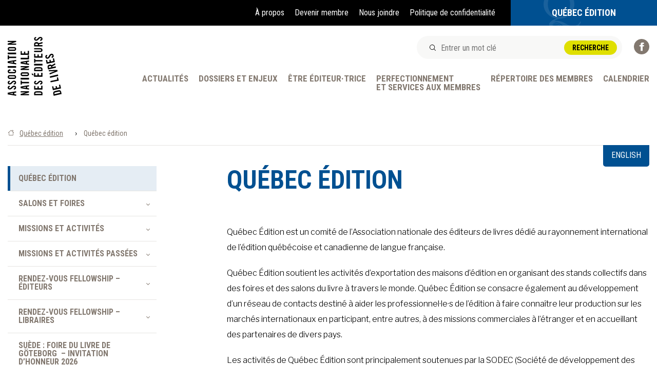

--- FILE ---
content_type: text/html; charset=UTF-8
request_url: https://www.anel.qc.ca/quebec-edition/accueil/
body_size: 23942
content:

<!doctype html>
<html dir="ltr" lang="fr-CA" prefix="og: https://ogp.me/ns#" class="no-js">
	<head>
        <meta charset="UTF-8">
        

        <link href="//www.google-analytics.com" rel="dns-prefetch">
        <link rel="icon" type="image/png" href="https://www.anel.qc.ca/wp-content/themes/anel/assets/images/favicons/favicon-196x196.png" sizes="196x196">
        <link rel="icon" type="image/png" href="https://www.anel.qc.ca/wp-content/themes/anel/assets/images/favicons/favicon-192x192.png" sizes="192x192">
        <link rel="icon" type="image/png" href="https://www.anel.qc.ca/wp-content/themes/anel/assets/images/favicons/favicon-64x64.png" sizes="64x64">
        <link rel="icon" type="image/png" href="https://www.anel.qc.ca/wp-content/themes/anel/assets/images/favicons/favicon-32x32.png" sizes="32x32">

        <link href="https://fonts.googleapis.com/css?family=Libre+Franklin:300,400,400i,600|Roboto+Condensed:400,700" rel="stylesheet">

		<meta http-equiv="X-UA-Compatible" content="IE=edge,chrome=1">
		<meta name="viewport" content="width=device-width, initial-scale=1.0">
		<meta name="description" content="L’ANEL représente des maisons d’édition de langue française du Québec et du Canada. Québec Édition est dédié au rayonnement international du livre québécois et franco-canadien.">

		
		<!-- All in One SEO 4.7.8 - aioseo.com -->
		<title>Québec édition - Association nationale des éditeurs de livres/Québec Édition</title>
	<meta name="description" content="Québec Édition est un comité de l’Association nationale des éditeurs de livres dédié au rayonnement international de l’édition québécoise et canadienne de langue française. Québec Édition soutient les activités d’exportation des maisons d&#039;édition en organisant des stands collectifs dans des foires et des salons du livre à travers le monde. Québec Édition se consacre également au développement d’un réseau de" />
	<meta name="robots" content="max-image-preview:large" />
	<link rel="canonical" href="https://www.anel.qc.ca/quebec-edition/accueil/" />
	<meta name="generator" content="All in One SEO (AIOSEO) 4.7.8" />
		<meta property="og:locale" content="fr_CA" />
		<meta property="og:site_name" content="Association nationale des éditeurs de livres/Québec Édition - L’ANEL représente des maisons d’édition de langue française du Québec et du Canada. Québec Édition est dédié au rayonnement international du livre québécois et franco-canadien." />
		<meta property="og:type" content="article" />
		<meta property="og:title" content="Québec édition - Association nationale des éditeurs de livres/Québec Édition" />
		<meta property="og:description" content="Québec Édition est un comité de l’Association nationale des éditeurs de livres dédié au rayonnement international de l’édition québécoise et canadienne de langue française. Québec Édition soutient les activités d’exportation des maisons d&#039;édition en organisant des stands collectifs dans des foires et des salons du livre à travers le monde. Québec Édition se consacre également au développement d’un réseau de" />
		<meta property="og:url" content="https://www.anel.qc.ca/quebec-edition/accueil/" />
		<meta property="article:published_time" content="2018-08-03T18:45:10+00:00" />
		<meta property="article:modified_time" content="2026-01-28T20:58:33+00:00" />
		<meta name="twitter:card" content="summary_large_image" />
		<meta name="twitter:title" content="Québec édition - Association nationale des éditeurs de livres/Québec Édition" />
		<meta name="twitter:description" content="Québec Édition est un comité de l’Association nationale des éditeurs de livres dédié au rayonnement international de l’édition québécoise et canadienne de langue française. Québec Édition soutient les activités d’exportation des maisons d&#039;édition en organisant des stands collectifs dans des foires et des salons du livre à travers le monde. Québec Édition se consacre également au développement d’un réseau de" />
		<script type="application/ld+json" class="aioseo-schema">
			{"@context":"https:\/\/schema.org","@graph":[{"@type":"BreadcrumbList","@id":"https:\/\/www.anel.qc.ca\/quebec-edition\/accueil\/#breadcrumblist","itemListElement":[{"@type":"ListItem","@id":"https:\/\/www.anel.qc.ca\/#listItem","position":1,"name":"Accueil","item":"https:\/\/www.anel.qc.ca\/","nextItem":{"@type":"ListItem","@id":"https:\/\/www.anel.qc.ca\/quebec-edition\/#listItem","name":"Qu\u00e9bec \u00e9dition"}},{"@type":"ListItem","@id":"https:\/\/www.anel.qc.ca\/quebec-edition\/#listItem","position":2,"name":"Qu\u00e9bec \u00e9dition","item":"https:\/\/www.anel.qc.ca\/quebec-edition\/","nextItem":{"@type":"ListItem","@id":"https:\/\/www.anel.qc.ca\/quebec-edition\/accueil\/#listItem","name":"Qu\u00e9bec \u00e9dition"},"previousItem":{"@type":"ListItem","@id":"https:\/\/www.anel.qc.ca\/#listItem","name":"Accueil"}},{"@type":"ListItem","@id":"https:\/\/www.anel.qc.ca\/quebec-edition\/accueil\/#listItem","position":3,"name":"Qu\u00e9bec \u00e9dition","previousItem":{"@type":"ListItem","@id":"https:\/\/www.anel.qc.ca\/quebec-edition\/#listItem","name":"Qu\u00e9bec \u00e9dition"}}]},{"@type":"Organization","@id":"https:\/\/www.anel.qc.ca\/#organization","name":"Association nationale des \u00e9diteurs de livres\/Qu\u00e9bec \u00c9dition","description":"L\u2019ANEL repr\u00e9sente des maisons d\u2019\u00e9dition de langue fran\u00e7aise du Qu\u00e9bec et du Canada. Qu\u00e9bec \u00c9dition est d\u00e9di\u00e9 au rayonnement international du livre qu\u00e9b\u00e9cois et franco-canadien.","url":"https:\/\/www.anel.qc.ca\/"},{"@type":"WebPage","@id":"https:\/\/www.anel.qc.ca\/quebec-edition\/accueil\/#webpage","url":"https:\/\/www.anel.qc.ca\/quebec-edition\/accueil\/","name":"Qu\u00e9bec \u00e9dition - Association nationale des \u00e9diteurs de livres\/Qu\u00e9bec \u00c9dition","description":"Qu\u00e9bec \u00c9dition est un comit\u00e9 de l\u2019Association nationale des \u00e9diteurs de livres d\u00e9di\u00e9 au rayonnement international de l\u2019\u00e9dition qu\u00e9b\u00e9coise et canadienne de langue fran\u00e7aise. Qu\u00e9bec \u00c9dition soutient les activit\u00e9s d\u2019exportation des maisons d'\u00e9dition en organisant des stands collectifs dans des foires et des salons du livre \u00e0 travers le monde. Qu\u00e9bec \u00c9dition se consacre \u00e9galement au d\u00e9veloppement d\u2019un r\u00e9seau de","inLanguage":"fr-CA","isPartOf":{"@id":"https:\/\/www.anel.qc.ca\/#website"},"breadcrumb":{"@id":"https:\/\/www.anel.qc.ca\/quebec-edition\/accueil\/#breadcrumblist"},"datePublished":"2018-08-03T14:45:10-04:00","dateModified":"2026-01-28T15:58:33-05:00"},{"@type":"WebSite","@id":"https:\/\/www.anel.qc.ca\/#website","url":"https:\/\/www.anel.qc.ca\/","name":"Association nationale des \u00e9diteurs de livres\/Qu\u00e9bec \u00c9dition","description":"L\u2019ANEL repr\u00e9sente des maisons d\u2019\u00e9dition de langue fran\u00e7aise du Qu\u00e9bec et du Canada. Qu\u00e9bec \u00c9dition est d\u00e9di\u00e9 au rayonnement international du livre qu\u00e9b\u00e9cois et franco-canadien.","inLanguage":"fr-CA","publisher":{"@id":"https:\/\/www.anel.qc.ca\/#organization"}}]}
		</script>
		<!-- All in One SEO -->


	<!-- This site is optimized with the Yoast SEO plugin v24.3 - https://yoast.com/wordpress/plugins/seo/ -->
	<link rel="canonical" href="https://www.anel.qc.ca/quebec-edition/accueil/" />
	<meta property="og:locale" content="fr_CA" />
	<meta property="og:type" content="article" />
	<meta property="og:title" content="Québec édition - Association nationale des éditeurs de livres/Québec Édition" />
	<meta property="og:description" content="Québec Édition est un comité de l’Association nationale des éditeurs&nbsp;de livres dédié&nbsp;au rayonnement&nbsp;international de&nbsp;l’édition québécoise&nbsp;et canadienne de langue française. Québec Édition soutient les activités d’exportation des maisons d&rsquo;édition en organisant des stands collectifs dans des foires et des salons du livre à travers le monde. Québec Édition se consacre également au développement d’un réseau de&hellip;" />
	<meta property="og:url" content="https://www.anel.qc.ca/quebec-edition/accueil/" />
	<meta property="og:site_name" content="Association nationale des éditeurs de livres/Québec Édition" />
	<meta property="article:modified_time" content="2026-01-28T20:58:33+00:00" />
	<meta property="og:image" content="https://www.anel.qc.ca/wp-content/uploads/2023/07/QUEBEC-EDITION.jpg" />
	<meta property="og:image:width" content="1890" />
	<meta property="og:image:height" content="354" />
	<meta property="og:image:type" content="image/jpeg" />
	<meta name="twitter:card" content="summary_large_image" />
	<script type="application/ld+json" class="yoast-schema-graph">{"@context":"https://schema.org","@graph":[{"@type":"WebPage","@id":"https://www.anel.qc.ca/quebec-edition/accueil/","url":"https://www.anel.qc.ca/quebec-edition/accueil/","name":"Québec édition - Association nationale des éditeurs de livres/Québec Édition","isPartOf":{"@id":"https://www.anel.qc.ca/#website"},"primaryImageOfPage":{"@id":"https://www.anel.qc.ca/quebec-edition/accueil/#primaryimage"},"image":{"@id":"https://www.anel.qc.ca/quebec-edition/accueil/#primaryimage"},"thumbnailUrl":"https://www.anel.qc.ca/wp-content/uploads/2023/07/QUEBEC-EDITION-700x131.jpg","datePublished":"2018-08-03T18:45:10+00:00","dateModified":"2026-01-28T20:58:33+00:00","breadcrumb":{"@id":"https://www.anel.qc.ca/quebec-edition/accueil/#breadcrumb"},"inLanguage":"fr-CA","potentialAction":[{"@type":"ReadAction","target":["https://www.anel.qc.ca/quebec-edition/accueil/"]}]},{"@type":"ImageObject","inLanguage":"fr-CA","@id":"https://www.anel.qc.ca/quebec-edition/accueil/#primaryimage","url":"https://www.anel.qc.ca/wp-content/uploads/2023/07/QUEBEC-EDITION.jpg","contentUrl":"https://www.anel.qc.ca/wp-content/uploads/2023/07/QUEBEC-EDITION.jpg","width":1890,"height":354},{"@type":"BreadcrumbList","@id":"https://www.anel.qc.ca/quebec-edition/accueil/#breadcrumb","itemListElement":[{"@type":"ListItem","position":1,"name":"Québec édition","item":"https://www.anel.qc.ca/quebec-edition/"},{"@type":"ListItem","position":2,"name":"Québec édition"}]},{"@type":"WebSite","@id":"https://www.anel.qc.ca/#website","url":"https://www.anel.qc.ca/","name":"Association nationale des éditeurs de livres/Québec Édition","description":"L’ANEL représente des maisons d’édition de langue française du Québec et du Canada. Québec Édition est dédié au rayonnement international du livre québécois et franco-canadien.","potentialAction":[{"@type":"SearchAction","target":{"@type":"EntryPoint","urlTemplate":"https://www.anel.qc.ca/?s={search_term_string}"},"query-input":{"@type":"PropertyValueSpecification","valueRequired":true,"valueName":"search_term_string"}}],"inLanguage":"fr-CA"}]}</script>
	<!-- / Yoast SEO plugin. -->


<link rel='dns-prefetch' href='//js.stripe.com' />
<link rel='dns-prefetch' href='//checkout.stripe.com' />
<link rel='dns-prefetch' href='//maxcdn.bootstrapcdn.com' />
		<!-- This site uses the Google Analytics by MonsterInsights plugin v9.2.4 - Using Analytics tracking - https://www.monsterinsights.com/ -->
							<script src="//www.googletagmanager.com/gtag/js?id=G-V851JHSNJS"  data-cfasync="false" data-wpfc-render="false" type="text/javascript" async></script>
			<script data-cfasync="false" data-wpfc-render="false" type="text/javascript">
				var mi_version = '9.2.4';
				var mi_track_user = true;
				var mi_no_track_reason = '';
								var MonsterInsightsDefaultLocations = {"page_location":"https:\/\/www.anel.qc.ca\/quebec-edition\/accueil\/"};
				if ( typeof MonsterInsightsPrivacyGuardFilter === 'function' ) {
					var MonsterInsightsLocations = (typeof MonsterInsightsExcludeQuery === 'object') ? MonsterInsightsPrivacyGuardFilter( MonsterInsightsExcludeQuery ) : MonsterInsightsPrivacyGuardFilter( MonsterInsightsDefaultLocations );
				} else {
					var MonsterInsightsLocations = (typeof MonsterInsightsExcludeQuery === 'object') ? MonsterInsightsExcludeQuery : MonsterInsightsDefaultLocations;
				}

								var disableStrs = [
										'ga-disable-G-V851JHSNJS',
									];

				/* Function to detect opted out users */
				function __gtagTrackerIsOptedOut() {
					for (var index = 0; index < disableStrs.length; index++) {
						if (document.cookie.indexOf(disableStrs[index] + '=true') > -1) {
							return true;
						}
					}

					return false;
				}

				/* Disable tracking if the opt-out cookie exists. */
				if (__gtagTrackerIsOptedOut()) {
					for (var index = 0; index < disableStrs.length; index++) {
						window[disableStrs[index]] = true;
					}
				}

				/* Opt-out function */
				function __gtagTrackerOptout() {
					for (var index = 0; index < disableStrs.length; index++) {
						document.cookie = disableStrs[index] + '=true; expires=Thu, 31 Dec 2099 23:59:59 UTC; path=/';
						window[disableStrs[index]] = true;
					}
				}

				if ('undefined' === typeof gaOptout) {
					function gaOptout() {
						__gtagTrackerOptout();
					}
				}
								window.dataLayer = window.dataLayer || [];

				window.MonsterInsightsDualTracker = {
					helpers: {},
					trackers: {},
				};
				if (mi_track_user) {
					function __gtagDataLayer() {
						dataLayer.push(arguments);
					}

					function __gtagTracker(type, name, parameters) {
						if (!parameters) {
							parameters = {};
						}

						if (parameters.send_to) {
							__gtagDataLayer.apply(null, arguments);
							return;
						}

						if (type === 'event') {
														parameters.send_to = monsterinsights_frontend.v4_id;
							var hookName = name;
							if (typeof parameters['event_category'] !== 'undefined') {
								hookName = parameters['event_category'] + ':' + name;
							}

							if (typeof MonsterInsightsDualTracker.trackers[hookName] !== 'undefined') {
								MonsterInsightsDualTracker.trackers[hookName](parameters);
							} else {
								__gtagDataLayer('event', name, parameters);
							}
							
						} else {
							__gtagDataLayer.apply(null, arguments);
						}
					}

					__gtagTracker('js', new Date());
					__gtagTracker('set', {
						'developer_id.dZGIzZG': true,
											});
					if ( MonsterInsightsLocations.page_location ) {
						__gtagTracker('set', MonsterInsightsLocations);
					}
										__gtagTracker('config', 'G-V851JHSNJS', {"forceSSL":"true","anonymize_ip":"true","link_attribution":"true"} );
															window.gtag = __gtagTracker;										(function () {
						/* https://developers.google.com/analytics/devguides/collection/analyticsjs/ */
						/* ga and __gaTracker compatibility shim. */
						var noopfn = function () {
							return null;
						};
						var newtracker = function () {
							return new Tracker();
						};
						var Tracker = function () {
							return null;
						};
						var p = Tracker.prototype;
						p.get = noopfn;
						p.set = noopfn;
						p.send = function () {
							var args = Array.prototype.slice.call(arguments);
							args.unshift('send');
							__gaTracker.apply(null, args);
						};
						var __gaTracker = function () {
							var len = arguments.length;
							if (len === 0) {
								return;
							}
							var f = arguments[len - 1];
							if (typeof f !== 'object' || f === null || typeof f.hitCallback !== 'function') {
								if ('send' === arguments[0]) {
									var hitConverted, hitObject = false, action;
									if ('event' === arguments[1]) {
										if ('undefined' !== typeof arguments[3]) {
											hitObject = {
												'eventAction': arguments[3],
												'eventCategory': arguments[2],
												'eventLabel': arguments[4],
												'value': arguments[5] ? arguments[5] : 1,
											}
										}
									}
									if ('pageview' === arguments[1]) {
										if ('undefined' !== typeof arguments[2]) {
											hitObject = {
												'eventAction': 'page_view',
												'page_path': arguments[2],
											}
										}
									}
									if (typeof arguments[2] === 'object') {
										hitObject = arguments[2];
									}
									if (typeof arguments[5] === 'object') {
										Object.assign(hitObject, arguments[5]);
									}
									if ('undefined' !== typeof arguments[1].hitType) {
										hitObject = arguments[1];
										if ('pageview' === hitObject.hitType) {
											hitObject.eventAction = 'page_view';
										}
									}
									if (hitObject) {
										action = 'timing' === arguments[1].hitType ? 'timing_complete' : hitObject.eventAction;
										hitConverted = mapArgs(hitObject);
										__gtagTracker('event', action, hitConverted);
									}
								}
								return;
							}

							function mapArgs(args) {
								var arg, hit = {};
								var gaMap = {
									'eventCategory': 'event_category',
									'eventAction': 'event_action',
									'eventLabel': 'event_label',
									'eventValue': 'event_value',
									'nonInteraction': 'non_interaction',
									'timingCategory': 'event_category',
									'timingVar': 'name',
									'timingValue': 'value',
									'timingLabel': 'event_label',
									'page': 'page_path',
									'location': 'page_location',
									'title': 'page_title',
									'referrer' : 'page_referrer',
								};
								for (arg in args) {
																		if (!(!args.hasOwnProperty(arg) || !gaMap.hasOwnProperty(arg))) {
										hit[gaMap[arg]] = args[arg];
									} else {
										hit[arg] = args[arg];
									}
								}
								return hit;
							}

							try {
								f.hitCallback();
							} catch (ex) {
							}
						};
						__gaTracker.create = newtracker;
						__gaTracker.getByName = newtracker;
						__gaTracker.getAll = function () {
							return [];
						};
						__gaTracker.remove = noopfn;
						__gaTracker.loaded = true;
						window['__gaTracker'] = __gaTracker;
					})();
									} else {
										console.log("");
					(function () {
						function __gtagTracker() {
							return null;
						}

						window['__gtagTracker'] = __gtagTracker;
						window['gtag'] = __gtagTracker;
					})();
									}
			</script>
				<!-- / Google Analytics by MonsterInsights -->
		<link rel='stylesheet' id='wp-block-library-css' href='https://www.anel.qc.ca/wp-includes/css/dist/block-library/style.min.css?ver=0a9de7cda529f087f57822485fd1295f' media='all' />
<style id='classic-theme-styles-inline-css' type='text/css'>
/*! This file is auto-generated */
.wp-block-button__link{color:#fff;background-color:#32373c;border-radius:9999px;box-shadow:none;text-decoration:none;padding:calc(.667em + 2px) calc(1.333em + 2px);font-size:1.125em}.wp-block-file__button{background:#32373c;color:#fff;text-decoration:none}
</style>
<style id='global-styles-inline-css' type='text/css'>
:root{--wp--preset--aspect-ratio--square: 1;--wp--preset--aspect-ratio--4-3: 4/3;--wp--preset--aspect-ratio--3-4: 3/4;--wp--preset--aspect-ratio--3-2: 3/2;--wp--preset--aspect-ratio--2-3: 2/3;--wp--preset--aspect-ratio--16-9: 16/9;--wp--preset--aspect-ratio--9-16: 9/16;--wp--preset--color--black: #000000;--wp--preset--color--cyan-bluish-gray: #abb8c3;--wp--preset--color--white: #ffffff;--wp--preset--color--pale-pink: #f78da7;--wp--preset--color--vivid-red: #cf2e2e;--wp--preset--color--luminous-vivid-orange: #ff6900;--wp--preset--color--luminous-vivid-amber: #fcb900;--wp--preset--color--light-green-cyan: #7bdcb5;--wp--preset--color--vivid-green-cyan: #00d084;--wp--preset--color--pale-cyan-blue: #8ed1fc;--wp--preset--color--vivid-cyan-blue: #0693e3;--wp--preset--color--vivid-purple: #9b51e0;--wp--preset--gradient--vivid-cyan-blue-to-vivid-purple: linear-gradient(135deg,rgba(6,147,227,1) 0%,rgb(155,81,224) 100%);--wp--preset--gradient--light-green-cyan-to-vivid-green-cyan: linear-gradient(135deg,rgb(122,220,180) 0%,rgb(0,208,130) 100%);--wp--preset--gradient--luminous-vivid-amber-to-luminous-vivid-orange: linear-gradient(135deg,rgba(252,185,0,1) 0%,rgba(255,105,0,1) 100%);--wp--preset--gradient--luminous-vivid-orange-to-vivid-red: linear-gradient(135deg,rgba(255,105,0,1) 0%,rgb(207,46,46) 100%);--wp--preset--gradient--very-light-gray-to-cyan-bluish-gray: linear-gradient(135deg,rgb(238,238,238) 0%,rgb(169,184,195) 100%);--wp--preset--gradient--cool-to-warm-spectrum: linear-gradient(135deg,rgb(74,234,220) 0%,rgb(151,120,209) 20%,rgb(207,42,186) 40%,rgb(238,44,130) 60%,rgb(251,105,98) 80%,rgb(254,248,76) 100%);--wp--preset--gradient--blush-light-purple: linear-gradient(135deg,rgb(255,206,236) 0%,rgb(152,150,240) 100%);--wp--preset--gradient--blush-bordeaux: linear-gradient(135deg,rgb(254,205,165) 0%,rgb(254,45,45) 50%,rgb(107,0,62) 100%);--wp--preset--gradient--luminous-dusk: linear-gradient(135deg,rgb(255,203,112) 0%,rgb(199,81,192) 50%,rgb(65,88,208) 100%);--wp--preset--gradient--pale-ocean: linear-gradient(135deg,rgb(255,245,203) 0%,rgb(182,227,212) 50%,rgb(51,167,181) 100%);--wp--preset--gradient--electric-grass: linear-gradient(135deg,rgb(202,248,128) 0%,rgb(113,206,126) 100%);--wp--preset--gradient--midnight: linear-gradient(135deg,rgb(2,3,129) 0%,rgb(40,116,252) 100%);--wp--preset--font-size--small: 12px;--wp--preset--font-size--medium: 20px;--wp--preset--font-size--large: 16px;--wp--preset--font-size--x-large: 42px;--wp--preset--spacing--20: 0.44rem;--wp--preset--spacing--30: 0.67rem;--wp--preset--spacing--40: 1rem;--wp--preset--spacing--50: 1.5rem;--wp--preset--spacing--60: 2.25rem;--wp--preset--spacing--70: 3.38rem;--wp--preset--spacing--80: 5.06rem;--wp--preset--shadow--natural: 6px 6px 9px rgba(0, 0, 0, 0.2);--wp--preset--shadow--deep: 12px 12px 50px rgba(0, 0, 0, 0.4);--wp--preset--shadow--sharp: 6px 6px 0px rgba(0, 0, 0, 0.2);--wp--preset--shadow--outlined: 6px 6px 0px -3px rgba(255, 255, 255, 1), 6px 6px rgba(0, 0, 0, 1);--wp--preset--shadow--crisp: 6px 6px 0px rgba(0, 0, 0, 1);}:where(.is-layout-flex){gap: 0.5em;}:where(.is-layout-grid){gap: 0.5em;}body .is-layout-flex{display: flex;}.is-layout-flex{flex-wrap: wrap;align-items: center;}.is-layout-flex > :is(*, div){margin: 0;}body .is-layout-grid{display: grid;}.is-layout-grid > :is(*, div){margin: 0;}:where(.wp-block-columns.is-layout-flex){gap: 2em;}:where(.wp-block-columns.is-layout-grid){gap: 2em;}:where(.wp-block-post-template.is-layout-flex){gap: 1.25em;}:where(.wp-block-post-template.is-layout-grid){gap: 1.25em;}.has-black-color{color: var(--wp--preset--color--black) !important;}.has-cyan-bluish-gray-color{color: var(--wp--preset--color--cyan-bluish-gray) !important;}.has-white-color{color: var(--wp--preset--color--white) !important;}.has-pale-pink-color{color: var(--wp--preset--color--pale-pink) !important;}.has-vivid-red-color{color: var(--wp--preset--color--vivid-red) !important;}.has-luminous-vivid-orange-color{color: var(--wp--preset--color--luminous-vivid-orange) !important;}.has-luminous-vivid-amber-color{color: var(--wp--preset--color--luminous-vivid-amber) !important;}.has-light-green-cyan-color{color: var(--wp--preset--color--light-green-cyan) !important;}.has-vivid-green-cyan-color{color: var(--wp--preset--color--vivid-green-cyan) !important;}.has-pale-cyan-blue-color{color: var(--wp--preset--color--pale-cyan-blue) !important;}.has-vivid-cyan-blue-color{color: var(--wp--preset--color--vivid-cyan-blue) !important;}.has-vivid-purple-color{color: var(--wp--preset--color--vivid-purple) !important;}.has-black-background-color{background-color: var(--wp--preset--color--black) !important;}.has-cyan-bluish-gray-background-color{background-color: var(--wp--preset--color--cyan-bluish-gray) !important;}.has-white-background-color{background-color: var(--wp--preset--color--white) !important;}.has-pale-pink-background-color{background-color: var(--wp--preset--color--pale-pink) !important;}.has-vivid-red-background-color{background-color: var(--wp--preset--color--vivid-red) !important;}.has-luminous-vivid-orange-background-color{background-color: var(--wp--preset--color--luminous-vivid-orange) !important;}.has-luminous-vivid-amber-background-color{background-color: var(--wp--preset--color--luminous-vivid-amber) !important;}.has-light-green-cyan-background-color{background-color: var(--wp--preset--color--light-green-cyan) !important;}.has-vivid-green-cyan-background-color{background-color: var(--wp--preset--color--vivid-green-cyan) !important;}.has-pale-cyan-blue-background-color{background-color: var(--wp--preset--color--pale-cyan-blue) !important;}.has-vivid-cyan-blue-background-color{background-color: var(--wp--preset--color--vivid-cyan-blue) !important;}.has-vivid-purple-background-color{background-color: var(--wp--preset--color--vivid-purple) !important;}.has-black-border-color{border-color: var(--wp--preset--color--black) !important;}.has-cyan-bluish-gray-border-color{border-color: var(--wp--preset--color--cyan-bluish-gray) !important;}.has-white-border-color{border-color: var(--wp--preset--color--white) !important;}.has-pale-pink-border-color{border-color: var(--wp--preset--color--pale-pink) !important;}.has-vivid-red-border-color{border-color: var(--wp--preset--color--vivid-red) !important;}.has-luminous-vivid-orange-border-color{border-color: var(--wp--preset--color--luminous-vivid-orange) !important;}.has-luminous-vivid-amber-border-color{border-color: var(--wp--preset--color--luminous-vivid-amber) !important;}.has-light-green-cyan-border-color{border-color: var(--wp--preset--color--light-green-cyan) !important;}.has-vivid-green-cyan-border-color{border-color: var(--wp--preset--color--vivid-green-cyan) !important;}.has-pale-cyan-blue-border-color{border-color: var(--wp--preset--color--pale-cyan-blue) !important;}.has-vivid-cyan-blue-border-color{border-color: var(--wp--preset--color--vivid-cyan-blue) !important;}.has-vivid-purple-border-color{border-color: var(--wp--preset--color--vivid-purple) !important;}.has-vivid-cyan-blue-to-vivid-purple-gradient-background{background: var(--wp--preset--gradient--vivid-cyan-blue-to-vivid-purple) !important;}.has-light-green-cyan-to-vivid-green-cyan-gradient-background{background: var(--wp--preset--gradient--light-green-cyan-to-vivid-green-cyan) !important;}.has-luminous-vivid-amber-to-luminous-vivid-orange-gradient-background{background: var(--wp--preset--gradient--luminous-vivid-amber-to-luminous-vivid-orange) !important;}.has-luminous-vivid-orange-to-vivid-red-gradient-background{background: var(--wp--preset--gradient--luminous-vivid-orange-to-vivid-red) !important;}.has-very-light-gray-to-cyan-bluish-gray-gradient-background{background: var(--wp--preset--gradient--very-light-gray-to-cyan-bluish-gray) !important;}.has-cool-to-warm-spectrum-gradient-background{background: var(--wp--preset--gradient--cool-to-warm-spectrum) !important;}.has-blush-light-purple-gradient-background{background: var(--wp--preset--gradient--blush-light-purple) !important;}.has-blush-bordeaux-gradient-background{background: var(--wp--preset--gradient--blush-bordeaux) !important;}.has-luminous-dusk-gradient-background{background: var(--wp--preset--gradient--luminous-dusk) !important;}.has-pale-ocean-gradient-background{background: var(--wp--preset--gradient--pale-ocean) !important;}.has-electric-grass-gradient-background{background: var(--wp--preset--gradient--electric-grass) !important;}.has-midnight-gradient-background{background: var(--wp--preset--gradient--midnight) !important;}.has-small-font-size{font-size: var(--wp--preset--font-size--small) !important;}.has-medium-font-size{font-size: var(--wp--preset--font-size--medium) !important;}.has-large-font-size{font-size: var(--wp--preset--font-size--large) !important;}.has-x-large-font-size{font-size: var(--wp--preset--font-size--x-large) !important;}
:where(.wp-block-post-template.is-layout-flex){gap: 1.25em;}:where(.wp-block-post-template.is-layout-grid){gap: 1.25em;}
:where(.wp-block-columns.is-layout-flex){gap: 2em;}:where(.wp-block-columns.is-layout-grid){gap: 2em;}
:root :where(.wp-block-pullquote){font-size: 1.5em;line-height: 1.6;}
</style>
<link rel='stylesheet' id='cpsh-shortcodes-css' href='https://www.anel.qc.ca/wp-content/plugins/column-shortcodes//assets/css/shortcodes.css?ver=1.0.1' media='all' />
<link rel='stylesheet' id='stripe-checkout-button-css' href='https://checkout.stripe.com/v3/checkout/button.css' media='all' />
<link rel='stylesheet' id='simpay-public-css' href='https://www.anel.qc.ca/wp-content/plugins/stripe/includes/core/assets/css/simpay-public.min.css?ver=4.16.1' media='all' />
<link rel='stylesheet' id='cff-css' href='https://www.anel.qc.ca/wp-content/plugins/custom-facebook-feed/assets/css/cff-style.min.css?ver=4.2.6' media='all' />
<link rel='stylesheet' id='sb-font-awesome-css' href='https://maxcdn.bootstrapcdn.com/font-awesome/4.7.0/css/font-awesome.min.css?ver=0a9de7cda529f087f57822485fd1295f' media='all' />
<link rel='stylesheet' id='global-css' href='https://www.anel.qc.ca/wp-content/themes/anel/assets/stylesheets/global.css?ver=1.0' media='all' />
<script type="text/javascript" src="https://www.anel.qc.ca/wp-includes/js/jquery/jquery.min.js?ver=3.7.1" id="jquery-core-js"></script>
<script type="text/javascript" src="https://www.anel.qc.ca/wp-includes/js/jquery/jquery-migrate.min.js?ver=3.4.1" id="jquery-migrate-js"></script>
<script type="text/javascript" src="https://www.anel.qc.ca/wp-content/plugins/google-analytics-for-wordpress/assets/js/frontend-gtag.min.js?ver=9.2.4" id="monsterinsights-frontend-script-js" async="async" data-wp-strategy="async"></script>
<script data-cfasync="false" data-wpfc-render="false" type="text/javascript" id='monsterinsights-frontend-script-js-extra'>/* <![CDATA[ */
var monsterinsights_frontend = {"js_events_tracking":"true","download_extensions":"doc,pdf,ppt,zip,xls,docx,pptx,xlsx","inbound_paths":"[{\"path\":\"\\\/go\\\/\",\"label\":\"affiliate\"},{\"path\":\"\\\/recommend\\\/\",\"label\":\"affiliate\"}]","home_url":"https:\/\/www.anel.qc.ca","hash_tracking":"false","v4_id":"G-V851JHSNJS"};/* ]]> */
</script>
<link rel="https://api.w.org/" href="https://www.anel.qc.ca/wp-json/" /><link rel="alternate" title="JSON" type="application/json" href="https://www.anel.qc.ca/wp-json/wp/v2/pages/345" /><link rel="alternate" title="oEmbed (JSON)" type="application/json+oembed" href="https://www.anel.qc.ca/wp-json/oembed/1.0/embed?url=https%3A%2F%2Fwww.anel.qc.ca%2Fquebec-edition%2Faccueil%2F" />
<link rel="alternate" title="oEmbed (XML)" type="text/xml+oembed" href="https://www.anel.qc.ca/wp-json/oembed/1.0/embed?url=https%3A%2F%2Fwww.anel.qc.ca%2Fquebec-edition%2Faccueil%2F&#038;format=xml" />
<meta name="viewport" content="width=device-width, minimum-scale=1" />	</head>
	<body class="page-template-default page page-id-345 page-parent page-child parent-pageid-93 quebec-edition accueil">

        <!-- Svg icons bundle -->
        <div class="svg-icons">
            <?xml version="1.0" encoding="UTF-8"?><!DOCTYPE svg PUBLIC "-//W3C//DTD SVG 1.1//EN" "http://www.w3.org/Graphics/SVG/1.1/DTD/svg11.dtd"><svg xmlns="http://www.w3.org/2000/svg"><symbol id="arrow" viewBox="0 0 7 4"><path fill="#82786f" d="M6.146.146a.5.5 0 1 1 .708.708l-3 3a.5.5 0 0 1-.708 0l-3-3A.5.5 0 0 1 .854.146L3.5 2.793 6.146.146z"/></symbol><symbol id="fill-1" viewBox="0 0 73 50"><path d="M71.56 41.93c-1.561 3.023-3.526 5.215-5.897 6.58-2.37 1.364-5.596 2.044-9.676 2.044-3.24 0-7.74-1.642-13.5-4.932-5.762-3.293-10.923-4.938-15.483-4.938-1.922 0-3.901.207-5.941.624a17.67 17.67 0 0 1 5.625-3.513c2.07-.802 5.55-1.468 10.442-2.002 4.89-.533 9.93-3.422 15.122-8.669 5.19-5.247 7.786-11.547 7.786-18.898 0-2.899-.41-5.64-1.23-8.226h-8.209a29.369 29.369 0 0 1 1.157 8.226c0 6.403-1.845 12.11-5.535 17.119-3.69 5.01-9.106 7.514-16.247 7.514-7.142 0-12.543-2.52-16.202-7.559-3.66-5.038-5.491-10.729-5.491-17.074 0-2.883.391-5.62 1.134-8.226H1.23C.41 2.585 0 5.327 0 8.226c0 6.937 2.34 12.999 7.021 18.186 4.681 5.187 10.712 8.404 18.092 9.648-3.841 1.126-7.142 2.802-9.9 5.026-1.431 1.15-2.483 2.193-3.172 3.13h-.006a4.91 4.91 0 0 0-.364.543l-.033.055a5.752 5.752 0 0 0-.266.517c-.03.067-.055.132-.08.197-.717 1.771-.641 3.99 1.098 4.71.604.249 1.141.422 1.651.45.77.085 1.963-.017 3.443-.895.491-.292.717-.472 1.21-.712 1.768-.865 3.396-1.436 5.725-1.006 0 0 3.023.46 7.217 3.388 2.183 1.524 5.918 3.75 6.587 3.89 0 0-3.158-2.188-5.995-4.372-4.426-3.407-7.72-3.89-7.72-3.89-2.227-.397-4.19.025-5.887 1a63.113 63.113 0 0 0-2.14 1.282c.021-.025.042-.056.063-.083.73-.737 2.99-2.87 5.14-3.343.05-.008.1-.019.151-.026.097-.018.193-.031.289-.042a7.386 7.386 0 0 1 .497-.048c.996-.069 2.07.025 3.226.314a15.78 15.78 0 0 1 4.199 1.76s7.823 5.466 10.046 7.043c2.315 1.78 7.205 3.966 11.33 4.052-2.642-.16-8.025-2.69-11.063-5.042-8.8-6.813-9.77-7.175-9.77-7.175-1.507-.965-2.919-1.492-4.236-1.761-3.35-.687-5.96.106-7.936 1.768-.293.246-.816.692-1.043.889.14-.235.49-.638.728-.943 2.077-2.663 5.554-3.21 6.402-3.28.145-.003.279-.014.43-.014 2.34 0 5.22 1.17 8.641 3.513 3.42 2.34 6.75 4.637 9.99 6.892 3.9 2.37 7.472 3.556 10.712 3.556 4.862 0 8.866-1.498 12.017-4.491 3.15-2.995 5.385-6.418 6.706-10.272l-1.44-.71z" fill="#8e857d" fill-rule="evenodd"/></symbol><symbol id="fill-2" viewBox="0 0 73 50"><path d="M71.56 41.93c-1.561 3.023-3.526 5.215-5.897 6.58-2.37 1.364-5.596 2.044-9.676 2.044-3.24 0-7.74-1.642-13.5-4.932-5.762-3.293-10.923-4.938-15.483-4.938-1.922 0-3.901.207-5.941.624a17.67 17.67 0 0 1 5.625-3.513c2.07-.802 5.55-1.468 10.442-2.002 4.89-.533 9.93-3.422 15.122-8.669 5.19-5.247 7.786-11.547 7.786-18.898 0-2.899-.41-5.64-1.23-8.226h-8.209a29.369 29.369 0 0 1 1.157 8.226c0 6.403-1.845 12.11-5.535 17.119-3.69 5.01-9.106 7.514-16.247 7.514-7.142 0-12.543-2.52-16.202-7.559-3.66-5.038-5.491-10.729-5.491-17.074 0-2.883.391-5.62 1.134-8.226H1.23C.41 2.585 0 5.327 0 8.226c0 6.937 2.34 12.999 7.021 18.186 4.681 5.187 10.712 8.404 18.092 9.648-3.841 1.126-7.142 2.802-9.9 5.026-1.431 1.15-2.483 2.193-3.172 3.13h-.006a4.91 4.91 0 0 0-.364.543l-.033.055a5.752 5.752 0 0 0-.266.517c-.03.067-.055.132-.08.197-.717 1.771-.641 3.99 1.098 4.71.604.249 1.141.422 1.651.45.77.085 1.963-.017 3.443-.895.491-.292.717-.472 1.21-.712 1.768-.865 3.396-1.436 5.725-1.006 0 0 3.023.46 7.217 3.388 2.183 1.524 5.918 3.75 6.587 3.89 0 0-3.158-2.188-5.995-4.372-4.426-3.407-7.72-3.89-7.72-3.89-2.227-.397-4.19.025-5.887 1a63.113 63.113 0 0 0-2.14 1.282c.021-.025.042-.056.063-.083.73-.737 2.99-2.87 5.14-3.343.05-.008.1-.019.151-.026.097-.018.193-.031.289-.042a7.386 7.386 0 0 1 .497-.048c.996-.069 2.07.025 3.226.314a15.78 15.78 0 0 1 4.199 1.76s7.823 5.466 10.046 7.043c2.315 1.78 7.205 3.966 11.33 4.052-2.642-.16-8.025-2.69-11.063-5.042-8.8-6.813-9.77-7.175-9.77-7.175-1.507-.965-2.919-1.492-4.236-1.761-3.35-.687-5.96.106-7.936 1.768-.293.246-.816.692-1.043.889.14-.235.49-.638.728-.943 2.077-2.663 5.554-3.21 6.402-3.28.145-.003.279-.014.43-.014 2.34 0 5.22 1.17 8.641 3.513 3.42 2.34 6.75 4.637 9.99 6.892 3.9 2.37 7.472 3.556 10.712 3.556 4.862 0 8.866-1.498 12.017-4.491 3.15-2.995 5.385-6.418 6.706-10.272l-1.44-.71z" fill="#1a619c" fill-rule="evenodd"/></symbol><symbol id="ico-arrow-back" viewBox="0 0 18 11"><path d="M1.098 5.107l2.535 3.698a.408.408 0 0 1-.082.548.35.35 0 0 1-.217.076.363.363 0 0 1-.3-.162L.07 4.945a.413.413 0 0 1 0-.462L3.034.162A.356.356 0 0 1 3.55.075a.408.408 0 0 1 .082.549L1.098 4.32h12.606c2.41 0 4.296 2.072 4.296 4.715v1.571c0 .217-.166.393-.37.393-.205 0-.37-.176-.37-.393V9.036c0-2.203-1.562-3.929-3.556-3.929H1.098z" stroke-width="0" fill-rule="evenodd"/></symbol><symbol id="ico-arrow" viewBox="0 0 6 9"><path d="M3.086 4.5L.793 2.207A1 1 0 0 1 2.207.793l3 3a1 1 0 0 1 0 1.414l-3 3A1 1 0 0 1 .793 6.793L3.086 4.5z" fill-rule="nonzero" stroke-width="0"/></symbol><symbol id="ico-calendar" viewBox="0 0 20 19"><path fill-rule="evenodd" clip-rule="evenodd" d="M5.558.5a.5.5 0 0 1 .5.5v1.767h6.933V1a.5.5 0 1 1 1 0v1.767h2.9c.902 0 1.633.731 1.633 1.633v12.467c0 .902-.73 1.633-1.633 1.633H2.158a1.633 1.633 0 0 1-1.634-1.633V4.4c0-.902.732-1.633 1.634-1.633h2.9V1a.5.5 0 0 1 .5-.5zm7.433 3.267v1.2a.5.5 0 1 0 1 0v-1.2h2.9c.35 0 .633.284.633.633v2.9h-16V4.4c0-.35.284-.633.634-.633h2.9v1.2a.5.5 0 0 0 1 0v-1.2h6.933zM17.524 8.3v8.567c0 .35-.283.633-.633.633H2.158a.633.633 0 0 1-.634-.633V8.3h16z" fill="#82786F"/></symbol><symbol id="ico-check" viewBox="0 0 17 12"><path d="M16.146.146a.5.5 0 0 1 .708.708l-11 11a.5.5 0 0 1-.708 0l-5-5a.5.5 0 1 1 .708-.708L5.5 10.793 16.146.146z" fill-rule="nonzero" stroke-width="0"/></symbol><symbol id="ico-close" viewBox="0 0 29 17"><title>Group</title><g fill-rule="nonzero" stroke-width="0"><path d="M27.491.13a1.025 1.025 0 0 1 1.374.356.954.954 0 0 1-.368 1.328L1.509 16.87a1.025 1.025 0 0 1-1.374-.356.954.954 0 0 1 .368-1.328L27.491.13z"/><path d="M1.509.13A1.025 1.025 0 0 0 .135.486a.954.954 0 0 0 .368 1.328L27.491 16.87c.481.268 1.096.109 1.374-.356a.954.954 0 0 0-.368-1.328L1.509.13z"/></g></symbol><symbol id="ico-fb" viewBox="0 0 30 30"><path d="M19.494 14.375h-2.619v8.75h-3.75v-8.75h-2.5v-2.5h2.5V10.42c0-1.374.44-3.522 3.313-3.522l2.937.007v2.882h-1.76c-.305 0-.74.155-.74.81v1.278h2.924l-.305 2.5zM15 0C6.729 0 0 6.729 0 15s6.729 15 15 15 15-6.729 15-15S23.271 0 15 0z"/></symbol><symbol id="ico-grid" viewBox="0 0 17 17"><path d="M2 2v3.833h3.833V2H2zM1 0h5.833a1 1 0 0 1 1 1v5.833a1 1 0 0 1-1 1H1a1 1 0 0 1-1-1V1a1 1 0 0 1 1-1zm10.167 2v3.833H15V2h-3.833zm-1-2H16a1 1 0 0 1 1 1v5.833a1 1 0 0 1-1 1h-5.833a1 1 0 0 1-1-1V1a1 1 0 0 1 1-1zm1 15H15v-3.833h-3.833V15zm-1-5.833H16a1 1 0 0 1 1 1V16a1 1 0 0 1-1 1h-5.833a1 1 0 0 1-1-1v-5.833a1 1 0 0 1 1-1zm-8.167 2V15h3.833v-3.833H2zm-1-2h5.833a1 1 0 0 1 1 1V16a1 1 0 0 1-1 1H1a1 1 0 0 1-1-1v-5.833a1 1 0 0 1 1-1z" stroke-width="0"/></symbol><symbol id="ico-home" viewBox="0 0 15 13"><title>ico-home</title><g fill-rule="nonzero" stroke-width="0"><path d="M11.5 11.5V5.389a.5.5 0 1 1 1 0V12a.5.5 0 0 1-.5.5H3a.5.5 0 0 1-.5-.5V5a.5.5 0 0 1 1 0v6.5h8z"/><path d="M7.492 1.566L1.694 6.734a.5.5 0 1 1-.666-.746L7.168.516a.5.5 0 0 1 .673.007l5.861 5.473a.5.5 0 1 1-.682.73l-5.528-5.16zM11.306 1.5H10a.5.5 0 0 1 0-1h1.806a.5.5 0 0 1 .5.5v1.806a.5.5 0 0 1-1 0V1.5z"/></g></symbol><symbol id="ico-hyperlink" viewBox="0 0 18 18"><path d="M5.063 12.937l7.875-7.875M5.801 9.016a3.354 3.354 0 0 0-2.562.975L1.55 11.678a3.375 3.375 0 1 0 4.773 4.773l1.688-1.687a3.354 3.354 0 0 0 .975-2.563M12.199 8.982a3.355 3.355 0 0 0 2.563-.975l1.687-1.688a3.375 3.375 0 0 0-4.773-4.772L9.99 3.234a3.356 3.356 0 0 0-.972 2.563" stroke="#82786F" stroke-linecap="round" stroke-linejoin="round"/></symbol><symbol id="ico-list" viewBox="0 0 21 15"><g stroke-width="0" fill-rule="evenodd"><path d="M19.95 2.143H6.3c-.58 0-1.05-.48-1.05-1.072C5.25.48 5.72 0 6.3 0h13.65C20.53 0 21 .48 21 1.071a1.06 1.06 0 0 1-1.05 1.072M19.95 8.571H6.3c-.58 0-1.05-.48-1.05-1.071s.47-1.071 1.05-1.071h13.65c.58 0 1.05.48 1.05 1.071a1.06 1.06 0 0 1-1.05 1.071M19.95 15H6.3a1.06 1.06 0 0 1-1.05-1.071c0-.593.47-1.072 1.05-1.072h13.65c.58 0 1.05.48 1.05 1.072A1.06 1.06 0 0 1 19.95 15M1.05 2.14c-.063 0-.137-.011-.21-.022a.658.658 0 0 1-.189-.064.789.789 0 0 1-.189-.097C.409 1.925.357 1.871.304 1.83.264 1.775.221 1.72.178 1.668a.818.818 0 0 1-.094-.193.69.69 0 0 1-.063-.193A1.642 1.642 0 0 1 0 1.068C0 .928.032.789.084.66a1.24 1.24 0 0 1 .22-.354C.6.017 1.06-.089 1.45.082c.136.054.241.129.347.225.188.204.304.482.304.76 0 .065-.01.14-.021.215a.69.69 0 0 1-.063.193.818.818 0 0 1-.095.193l-.125.16c-.2.193-.473.311-.746.311M1.05 8.568c-.063 0-.137-.01-.2-.021a.624.624 0 0 1-.199-.064.789.789 0 0 1-.189-.097C.409 8.354.357 8.3.304 8.258A1.118 1.118 0 0 1 0 7.497c0-.14.032-.279.084-.407a1.11 1.11 0 0 1 .22-.354c.053-.043.105-.096.158-.128a.789.789 0 0 1 .189-.097.624.624 0 0 1 .2-.064c.336-.064.693.043.945.29.094.106.167.213.22.353.052.128.084.268.084.407 0 .064-.01.14-.021.214a.69.69 0 0 1-.063.193.818.818 0 0 1-.095.193l-.125.16c-.2.193-.473.311-.746.311M1.05 14.992c-.137 0-.273-.032-.399-.086a1.21 1.21 0 0 1-.347-.225 1.072 1.072 0 0 1-.22-1.168 1.11 1.11 0 0 1 .22-.353c.295-.29.756-.386 1.145-.225.126.053.241.128.347.225.094.107.167.225.22.353.052.129.084.268.084.407 0 .14-.032.279-.084.407a1.256 1.256 0 0 1-.22.354c-.2.202-.463.31-.746.31"/></g></symbol><symbol id="ico-menu" viewBox="0 0 31 18"><title>ico-menu</title><g fill-rule="nonzero" stroke-width="0"><path d="M30.06 0c.52 0 .94.448.94 1s-.42 1-.94 1H.94C.42 2 0 1.552 0 1s.42-1 .94-1h29.12zM30.06 8c.52 0 .94.448.94 1s-.42 1-.94 1H.94C.42 10 0 9.552 0 9s.42-1 .94-1h29.12zM30.06 16c.52 0 .94.448.94 1s-.42 1-.94 1H.94C.42 18 0 17.552 0 17s.42-1 .94-1h29.12z"/></g></symbol><symbol id="ico-search" viewBox="0 0 19 19"><path d="M14.216 13.182l4.57 4.57a.73.73 0 1 1-1.034 1.034l-4.57-4.57a8.038 8.038 0 1 1 1.033-1.033zm-6.178 1.433a6.577 6.577 0 1 0 0-13.153 6.577 6.577 0 0 0 0 13.153z" fill-rule="nonzero" stroke-width="0"/></symbol><symbol id="ico-twitter" viewBox="0 0 30 30"><path d="M21.578 11.731c.007.142.01.283.01.425 0 4.348-3.31 9.363-9.362 9.363a9.315 9.315 0 0 1-5.044-1.48 6.617 6.617 0 0 0 4.872-1.362 3.294 3.294 0 0 1-3.073-2.286 3.29 3.29 0 0 0 1.485-.056 3.29 3.29 0 0 1-2.638-3.224v-.043a3.29 3.29 0 0 0 1.49.41A3.288 3.288 0 0 1 8.3 9.087a9.328 9.328 0 0 0 6.781 3.438 3.29 3.29 0 0 1 3.205-4.04c.947 0 1.801.4 2.401 1.04.75-.149 2.438-.331 2.438-.331-.44.66-.904 2.073-1.547 2.538M15 0C6.729 0 0 6.729 0 15s6.729 15 15 15 15-6.729 15-15S23.271 0 15 0"/></symbol><symbol id="play" viewBox="0 0 12 12"><path fill="#FFF" d="M6 0a6.007 6.007 0 0 1 6 6 6 6 0 1 1-6-6zM4.5 3.402v5.196L9 6 4.5 3.402z"/></symbol></svg>        </div>
		<header id="site-header">

			<div id="site-header__secondary-navigation">
                <div class="row middle-xs">
                    <div class="col-xs">
                        <ul id="menu-bandeau-noir" class="menu"><li id="menu-item-495" class="menu-item menu-item-type-post_type menu-item-object-page menu-item-has-children menu-item-495"><a href="https://www.anel.qc.ca/a-propos/">À propos</a>
<ul class="sub-menu">
	<li id="menu-item-500" class="menu-item menu-item-type-post_type menu-item-object-page menu-item-500"><a href="https://www.anel.qc.ca/a-propos/mission-et-historique/">Mission et historique</a></li>
	<li id="menu-item-501" class="menu-item menu-item-type-post_type menu-item-object-page menu-item-501"><a href="https://www.anel.qc.ca/a-propos/mot-du-president-et-de-la-directrice-generale/">Mot de la présidente</a></li>
	<li id="menu-item-497" class="menu-item menu-item-type-post_type menu-item-object-page menu-item-497"><a href="https://www.anel.qc.ca/a-propos/conseil-dadministration-et-bureau-de-direction/">Conseil d’administration et comités du conseil</a></li>
	<li id="menu-item-496" class="menu-item menu-item-type-post_type menu-item-object-page menu-item-496"><a href="https://www.anel.qc.ca/a-propos/comites-et-delegations/">Comités</a></li>
	<li id="menu-item-15417" class="menu-item menu-item-type-post_type menu-item-object-page menu-item-15417"><a href="https://www.anel.qc.ca/a-propos/delegations/">Délégations</a></li>
	<li id="menu-item-499" class="menu-item menu-item-type-post_type menu-item-object-page menu-item-499"><a href="https://www.anel.qc.ca/a-propos/membres-honoraires/">Membres honoraires</a></li>
	<li id="menu-item-6258" class="menu-item menu-item-type-post_type menu-item-object-page menu-item-6258"><a href="https://www.anel.qc.ca/a-propos/code-dethique-de-lanel/">Code d’éthique de l’ANEL</a></li>
	<li id="menu-item-498" class="menu-item menu-item-type-post_type menu-item-object-page menu-item-498"><a href="https://www.anel.qc.ca/a-propos/equipe/">Équipe</a></li>
	<li id="menu-item-502" class="menu-item menu-item-type-post_type menu-item-object-page menu-item-502"><a href="https://www.anel.qc.ca/a-propos/rapports-annuels/">Rapports annuels</a></li>
</ul>
</li>
<li id="menu-item-503" class="menu-item menu-item-type-post_type menu-item-object-page menu-item-has-children menu-item-503"><a href="https://www.anel.qc.ca/devenir-membre/">Devenir membre</a>
<ul class="sub-menu">
	<li id="menu-item-577" class="menu-item menu-item-type-post_type menu-item-object-page menu-item-577"><a href="https://www.anel.qc.ca/devenir-membre/adhesion/">Adhésion</a></li>
	<li id="menu-item-578" class="menu-item menu-item-type-post_type menu-item-object-page menu-item-578"><a href="https://www.anel.qc.ca/devenir-membre/les-avantages/">Les avantages</a></li>
</ul>
</li>
<li id="menu-item-504" class="menu-item menu-item-type-post_type menu-item-object-page menu-item-504"><a href="https://www.anel.qc.ca/nous-joindre/">Nous joindre</a></li>
<li id="menu-item-13198" class="menu-item menu-item-type-post_type menu-item-object-page menu-item-privacy-policy menu-item-13198"><a rel="privacy-policy" href="https://www.anel.qc.ca/politique-de-confidentialite-2/">Politique de confidentialité</a></li>
</ul>                    </div>
                    <div class="col-xs-auto">
                                                <div class="quebec-edition-link quebec-edition-link--blue">
                            <a href="https://www.anel.qc.ca/quebec-edition/">Québec Édition</a>
                        </div>
                    </div>
                </div>
			</div>

            <div class="wrap container">
                <div class="row bottom-xs push-t-xs-20">
                    <div class="col-xs">
                        <a href="https://www.anel.qc.ca">
                            <img class="logo-header" src="https://www.anel.qc.ca/wp-content/themes/anel/assets/images/anel.svg" alt="Logo" class="logo-img">
                        </a>
                    </div>
                    <div class="col-xs-auto">
                        <div class="row">
                            <div class="col-xs-12 end-xs flex-fix">

                                <div class="hide-on-mobile">
                                    <form  id="search-bar" action="/" class="search-bar" role="search" method="get">
    <div class="search-bar__fields">
        <svg class="search-bar__icon" aria-hidden="true" focusable="false"><use xlink:href="#ico-search"></use></svg>
        <input class="search-bar__input" value="" placeholder="Entrer un mot clé" type="text" name="s" id="search">
        <input type="hidden" name="type" value="global" />
        <input type="submit" class="button button--rounded button--ugly-yellow button--small" value="Recherche"/>
    </div>
</form>                                </div>

                                <a target="_blank" href="https://www.facebook.com/Associationnationaledesediteursdelivres/">
                                    <svg class="site-header__social-icons"><use xlink:href="#ico-fb"></use></svg>
                                </a>

                            </div>
                        </div>
                        <div class="row">
                            <div class="col-xs-12 end-xs">
                                <input type="checkbox" id="site-navigation__trigger">
                                <label id="nav-toggler" for="site-navigation__trigger">
                                    <span id="nav-toggler__icon"></span>
                                    <span id="nav-toggler__label">Menu</span>
                                </label>
                                <nav id="site-navigation">
                                    <ul id="menu-menu-principal" class="menu"><li id="menu-item-23" class="menu-item menu-item-type-post_type menu-item-object-page menu-item-23"><a href="https://www.anel.qc.ca/actualites/">Actualités</a></li>
<li id="menu-item-21" class="menu-item menu-item-type-post_type menu-item-object-page menu-item-has-children menu-item-21"><a href="https://www.anel.qc.ca/dossiers-et-enjeux/">Dossiers et enjeux</a>
<ul class="sub-menu">
	<li id="menu-item-317" class="menu-item menu-item-type-post_type menu-item-object-page menu-item-has-children menu-item-317"><a href="https://www.anel.qc.ca/dossiers-et-enjeux/projets/">Promotion du livre</a>
	<ul class="sub-menu">
		<li id="menu-item-17559" class="menu-item menu-item-type-post_type menu-item-object-page menu-item-17559"><a href="https://www.anel.qc.ca/secrets-dedition/">Secrets d’édition</a></li>
		<li id="menu-item-138" class="menu-item menu-item-type-post_type menu-item-object-page menu-item-138"><a href="https://www.anel.qc.ca/dossiers-et-enjeux/projets/pavillon-de-la-poesie/">Pavillon de la poésie</a></li>
		<li id="menu-item-15944" class="menu-item menu-item-type-post_type menu-item-object-page menu-item-has-children menu-item-15944"><a href="https://www.anel.qc.ca/dossiers-et-enjeux/projets/strongprix-litteraires-des-enseignant-e-s-de-francais-2024-strong/">Prix littéraires des enseignant·e·s de français</a>
		<ul class="sub-menu">
			<li id="menu-item-19709" class="menu-item menu-item-type-post_type menu-item-object-page menu-item-19709"><a href="https://www.anel.qc.ca/dossiers-et-enjeux/projets/strongprix-litteraires-des-enseignant-e-s-de-francais-2024-strong/prix-litteraires-des-enseignant%c2%b7e%c2%b7s-de-francais-2025-appel-de-titres/">Prix littéraires des enseignant·e·s de français 2026 – Appel de titres</a></li>
			<li id="menu-item-15945" class="menu-item menu-item-type-post_type menu-item-object-page menu-item-15945"><a href="https://www.anel.qc.ca/dossiers-et-enjeux/projets/strongprix-litteraires-des-enseignant-e-s-de-francais-2024-strong/finalistes-des-prix-litteraires-des-enseignant%c2%b7e%c2%b7s-de-francais-2024/">Les titres lauréats des Prix littéraires des enseignant·e·s de français 2025</a></li>
		</ul>
</li>
		<li id="menu-item-134" class="menu-item menu-item-type-post_type menu-item-object-page menu-item-134"><a href="https://www.anel.qc.ca/dossiers-et-enjeux/projets/collections/">Revue Collections</a></li>
		<li id="menu-item-10352" class="menu-item menu-item-type-post_type menu-item-object-page menu-item-10352"><a href="https://www.anel.qc.ca/dossiers-et-enjeux/projets/publicites-collectives/">Publicités collectives</a></li>
	</ul>
</li>
	<li id="menu-item-10287" class="menu-item menu-item-type-post_type menu-item-object-page menu-item-10287"><a href="https://www.anel.qc.ca/dossiers-et-enjeux/dossiers-et-enjeux/exportation/">Exportation</a></li>
	<li id="menu-item-271" class="menu-item menu-item-type-post_type menu-item-object-page menu-item-has-children menu-item-271"><a href="https://www.anel.qc.ca/dossiers-et-enjeux/innovation-technologie/">Accessibilité et numérique</a>
	<ul class="sub-menu">
		<li id="menu-item-8240" class="menu-item menu-item-type-post_type menu-item-object-page menu-item-8240"><a href="https://www.anel.qc.ca/dossiers-et-enjeux/innovation-technologie/livre-audio/">Livre audio</a></li>
		<li id="menu-item-4174" class="menu-item menu-item-type-post_type menu-item-object-page menu-item-has-children menu-item-4174"><a href="https://www.anel.qc.ca/dossiers-et-enjeux/innovation-technologie/accessibilite/">Livre accessible</a>
		<ul class="sub-menu">
			<li id="menu-item-16097" class="menu-item menu-item-type-post_type menu-item-object-page menu-item-16097"><a href="https://www.anel.qc.ca/dossiers-et-enjeux/innovation-technologie/commercialiser-des-livres-numeriques-accessibles-en-europe-en-2025/">Commercialiser des livres numériques accessibles en Europe en 2025</a></li>
			<li id="menu-item-9145" class="menu-item menu-item-type-post_type menu-item-object-page menu-item-9145"><a href="https://www.anel.qc.ca/ressources-accessibilite/">Ressources – Livre accessible</a></li>
			<li id="menu-item-9146" class="menu-item menu-item-type-post_type menu-item-object-page menu-item-9146"><a href="https://www.anel.qc.ca/dossiers-et-enjeux/dossiers-et-enjeux-innovation-technologie-capsules-de-formation/">Capsules de formation</a></li>
		</ul>
</li>
		<li id="menu-item-547" class="menu-item menu-item-type-post_type menu-item-object-page menu-item-547"><a href="https://www.anel.qc.ca/dossiers-et-enjeux/innovation-technologie/entrepot-numerique/">ANEL &#8211; De Marque</a></li>
		<li id="menu-item-549" class="menu-item menu-item-type-post_type menu-item-object-page menu-item-549"><a href="https://www.anel.qc.ca/dossiers-et-enjeux/innovation-technologie/pret-numerique/">Prêt numérique</a></li>
		<li id="menu-item-4647" class="menu-item menu-item-type-post_type menu-item-object-page menu-item-4647"><a href="https://www.anel.qc.ca/dossiers-et-enjeux/innovation-technologie/ressources-innovation/">Ressources – Innovation et technologie</a></li>
	</ul>
</li>
	<li id="menu-item-268" class="menu-item menu-item-type-post_type menu-item-object-page menu-item-has-children menu-item-268"><a href="https://www.anel.qc.ca/dossiers-et-enjeux/droit-dauteur/">Droit d’auteur</a>
	<ul class="sub-menu">
		<li id="menu-item-5936" class="menu-item menu-item-type-post_type menu-item-object-page menu-item-5936"><a href="https://www.anel.qc.ca/dossiers-et-enjeux/droit-dauteur/examen-de-la-loi-sur-le-droit-dauteur/">Pour un renforcement de la Loi sur le droit d’auteur</a></li>
		<li id="menu-item-5939" class="menu-item menu-item-type-post_type menu-item-object-page menu-item-5939"><a href="https://www.anel.qc.ca/dossiers-et-enjeux/droit-dauteur/piratage-et-partage-illegal-de-livres-numeriques/">Piratage et partage illégal de livres numériques</a></li>
	</ul>
</li>
	<li id="menu-item-10800" class="menu-item menu-item-type-post_type menu-item-object-page menu-item-has-children menu-item-10800"><a href="https://www.anel.qc.ca/statut-de-lartiste/">Statut de l’artiste</a>
	<ul class="sub-menu">
		<li id="menu-item-10811" class="menu-item menu-item-type-post_type menu-item-object-page menu-item-10811"><a href="https://www.anel.qc.ca/actualite-du-dossier/">Actualité du dossier</a></li>
	</ul>
</li>
	<li id="menu-item-269" class="menu-item menu-item-type-post_type menu-item-object-page menu-item-269"><a href="https://www.anel.qc.ca/dossiers-et-enjeux/edition-scolaire/">Édition scolaire</a></li>
	<li id="menu-item-7696" class="menu-item menu-item-type-post_type menu-item-object-page menu-item-has-children menu-item-7696"><a href="https://www.anel.qc.ca/dossiers-et-enjeux/ecologie-du-livre/">Écologie du livre</a>
	<ul class="sub-menu">
		<li id="menu-item-7698" class="menu-item menu-item-type-post_type menu-item-object-page menu-item-7698"><a href="https://www.anel.qc.ca/dossiers-et-enjeux/ecologie-du-livre/charte-de-developpement-durable/">Charte de développement durable</a></li>
		<li id="menu-item-7697" class="menu-item menu-item-type-post_type menu-item-object-page menu-item-7697"><a href="https://www.anel.qc.ca/dossiers-et-enjeux/ecologie-du-livre/ressources-utiles-en-ecologie-du-livre/">Ressources utiles</a></li>
	</ul>
</li>
	<li id="menu-item-8249" class="menu-item menu-item-type-post_type menu-item-object-page menu-item-has-children menu-item-8249"><a href="https://www.anel.qc.ca/dossiers-et-enjeux/diversite-culturelle/">Diversité culturelle</a>
	<ul class="sub-menu">
		<li id="menu-item-8250" class="menu-item menu-item-type-post_type menu-item-object-page menu-item-8250"><a href="https://www.anel.qc.ca/dossiers-et-enjeux/diversite-culturelle/ressources-utiles-pour-une-meilleures-diversite-culturelle-dans-le-milieu-du-livre/">Ressources utiles</a></li>
	</ul>
</li>
	<li id="menu-item-1591" class="menu-item menu-item-type-post_type menu-item-object-page menu-item-has-children menu-item-1591"><a href="https://www.anel.qc.ca/dossiers-et-enjeux/memoires-et-recherches-2/">Mémoires et recherches</a>
	<ul class="sub-menu">
		<li id="menu-item-270" class="menu-item menu-item-type-post_type menu-item-object-page menu-item-270"><a href="https://www.anel.qc.ca/dossiers-et-enjeux/memoires-et-recherches-2/memoires-et-recherches/">Mémoires</a></li>
		<li id="menu-item-5942" class="menu-item menu-item-type-post_type menu-item-object-page menu-item-5942"><a href="https://www.anel.qc.ca/dossiers-et-enjeux/memoires-et-recherches-2/recherches/">Recherches</a></li>
	</ul>
</li>
	<li id="menu-item-5191" class="menu-item menu-item-type-post_type menu-item-object-page menu-item-has-children menu-item-5191"><a href="https://www.anel.qc.ca/dossiers-et-enjeux/milieu-de-ledition-sain-et-prevention-du-harcelement/">Milieu de l’édition sain et prévention du harcèlement</a>
	<ul class="sub-menu">
		<li id="menu-item-5192" class="menu-item menu-item-type-post_type menu-item-object-page menu-item-5192"><a href="https://www.anel.qc.ca/aide-aux-individus/">Aide aux individus</a></li>
		<li id="menu-item-5193" class="menu-item menu-item-type-post_type menu-item-object-page menu-item-5193"><a href="https://www.anel.qc.ca/aide-aux-entreprises/">Aide aux entreprises</a></li>
		<li id="menu-item-5914" class="menu-item menu-item-type-post_type menu-item-object-page menu-item-5914"><a href="https://www.anel.qc.ca/code-dethique-de-lanel/">Code d’éthique de l’ANEL</a></li>
		<li id="menu-item-5194" class="menu-item menu-item-type-post_type menu-item-object-page menu-item-5194"><a href="https://www.anel.qc.ca/code-de-conduite/">Code de conduite</a></li>
	</ul>
</li>
	<li id="menu-item-17819" class="menu-item menu-item-type-post_type menu-item-object-page menu-item-17819"><a href="https://www.anel.qc.ca/intelligence-artificielle-revue-de-presse/">Intelligence artificielle</a></li>
</ul>
</li>
<li id="menu-item-9193" class="menu-item menu-item-type-post_type menu-item-object-page menu-item-has-children menu-item-9193"><a href="https://www.anel.qc.ca/etre-editeur-trice/">Être éditeur·trice</a>
<ul class="sub-menu">
	<li id="menu-item-9446" class="menu-item menu-item-type-post_type menu-item-object-page menu-item-9446"><a href="https://www.anel.qc.ca/etre-editeur-trice/">Être éditeur·trice</a></li>
	<li id="menu-item-9398" class="menu-item menu-item-type-post_type menu-item-object-page menu-item-has-children menu-item-9398"><a href="https://www.anel.qc.ca/etre-editeur-trice/apercu-du-marche-du-livre-au-quebec/">Aperçu du marché du livre au Québec</a>
	<ul class="sub-menu">
		<li id="menu-item-19577" class="menu-item menu-item-type-post_type menu-item-object-page menu-item-19577"><a href="https://www.anel.qc.ca/etre-editeur-trice/apercu-du-marche-du-livre-au-quebec/le-secteur-du-livre-et-de-ledition-au-quebec-et-au-canada/">Le secteur du livre et de l’édition au Québec et au Canada</a></li>
	</ul>
</li>
	<li id="menu-item-9450" class="menu-item menu-item-type-post_type menu-item-object-page menu-item-9450"><a href="https://www.anel.qc.ca/etre-editeur-trice/les-lois-qui-regissent-le-secteur-du-livre/">Lois qui régissent le secteur du livre</a></li>
	<li id="menu-item-9453" class="menu-item menu-item-type-post_type menu-item-object-page menu-item-9453"><a href="https://www.anel.qc.ca/etre-editeur-trice/decouvrabilite-du-livre-dici/">Découvrabilité du livre au Québec</a></li>
	<li id="menu-item-9557" class="menu-item menu-item-type-post_type menu-item-object-page menu-item-has-children menu-item-9557"><a href="https://www.anel.qc.ca/etre-editeur-trice/l-appui-essentiel-des-organismes-subventionnaires/">Appui essentiel des organismes subventionnaires</a>
	<ul class="sub-menu">
		<li id="menu-item-13332" class="menu-item menu-item-type-post_type menu-item-object-page menu-item-13332"><a href="https://www.anel.qc.ca/etre-editeur-trice/l-appui-essentiel-des-organismes-subventionnaires/subventions-aux-editeur%c2%b7trice%c2%b7s/">Subventions aux éditeur·trice·s</a></li>
		<li id="menu-item-13336" class="menu-item menu-item-type-post_type menu-item-object-page menu-item-13336"><a href="https://www.anel.qc.ca/etre-editeur-trice/l-appui-essentiel-des-organismes-subventionnaires/aide-a-lembauche-de-stagiaires/">Aide à l’embauche de stagiaires</a></li>
	</ul>
</li>
</ul>
</li>
<li id="menu-item-247" class="menu-item menu-item-type-post_type menu-item-object-page menu-item-has-children menu-item-247"><a href="https://www.anel.qc.ca/perfectionnement/"><header align="left">Perfectionnement <br>et services aux membres</header></a>
<ul class="sub-menu">
	<li id="menu-item-16128" class="menu-item menu-item-type-post_type menu-item-object-page menu-item-16128"><a href="https://www.anel.qc.ca/perfectionnement/perfectionnement/">Perfectionnement</a></li>
	<li id="menu-item-16482" class="menu-item menu-item-type-post_type menu-item-object-page menu-item-16482"><a href="https://www.anel.qc.ca/infolettre-du-perfectionnement/"><i>À la pointe de la profession</i> : l’infolettre du Perfectionnement</a></li>
	<li id="menu-item-326" class="menu-item menu-item-type-post_type menu-item-object-page menu-item-has-children menu-item-326"><a href="https://www.anel.qc.ca/perfectionnement/formations/">Formations et présentations (à venir et en rediffusion)</a>
	<ul class="sub-menu">
		<li id="menu-item-19469" class="menu-item menu-item-type-post_type menu-item-object-formation menu-item-19469"><a href="https://www.anel.qc.ca/perfectionnement/formations/presentation-de-booksellers-ca-et-du-robot-lecteur/">Présentation de Booksellers.ca et du Robot lecteur</a></li>
		<li id="menu-item-19410" class="menu-item menu-item-type-post_type menu-item-object-formation menu-item-19410"><a href="https://www.anel.qc.ca/perfectionnement/formations/presentation-de-communication-jeunesse/">Présentation de Communication-Jeunesse</a></li>
		<li id="menu-item-19468" class="menu-item menu-item-type-post_type menu-item-object-formation menu-item-19468"><a href="https://www.anel.qc.ca/perfectionnement/formations/presentation-dune-etude-sur-le-marche-du-livre-en-afrique/">Présentation d’une étude sur le marché du livre en Afrique</a></li>
		<li id="menu-item-19626" class="menu-item menu-item-type-post_type menu-item-object-formation menu-item-19626"><a href="https://www.anel.qc.ca/perfectionnement/formations/presentation-sur-la-bibliotheque-internationale-de-la-jeunesse/">Présentation sur la Bibliothèque internationale de la jeunesse</a></li>
		<li id="menu-item-19777" class="menu-item menu-item-type-post_type menu-item-object-formation menu-item-19777"><a href="https://www.anel.qc.ca/perfectionnement/formations/fiches-pedagogiques-necessaire-ou-pas-comment-repondre-aux-besoins-des-enseignant%c2%b7e%c2%b7s/">Fiches pédagogiques : Nécessaire ou pas ? Comment répondre aux besoins des enseignant·e·s ?</a></li>
		<li id="menu-item-16531" class="menu-item menu-item-type-post_type menu-item-object-formation menu-item-16531"><a href="https://www.anel.qc.ca/perfectionnement/formations/la-reddition-de-compte/">La reddition de comptes, un élément capital de la relation auteur·trice-éditeur·trice (rediffusion)</a></li>
		<li id="menu-item-17733" class="menu-item menu-item-type-post_type menu-item-object-formation menu-item-17733"><a href="https://www.anel.qc.ca/perfectionnement/formations/augmenter-la-decouvrabilite-de-vos-livres-avec-le-referencement-naturel-seo-en-2025-2/">Augmenter la découvrabilité de vos livres avec le référencement naturel (SEO) en 2025! (rediffusion)</a></li>
		<li id="menu-item-18344" class="menu-item menu-item-type-post_type menu-item-object-formation menu-item-18344"><a href="https://www.anel.qc.ca/perfectionnement/formations/la-promotion-du-livre-pour-une-communication-efficace/">La promotion du livre : pour une communication efficace ! (rediffusion)</a></li>
		<li id="menu-item-18290" class="menu-item menu-item-type-post_type menu-item-object-formation menu-item-18290"><a href="https://www.anel.qc.ca/perfectionnement/formations/presentation-livre-accessible-automatiser-la-description-des-images-avec-cantook-access-par-de-marque/">Présentation : Livre Accessible : Automatiser la description des images avec Cantook Access par De Marque (rediffusion)</a></li>
		<li id="menu-item-18676" class="menu-item menu-item-type-post_type menu-item-object-formation menu-item-18676"><a href="https://www.anel.qc.ca/perfectionnement/formations/comprendre-les-etats-financiers/">Comprendre les états financiers des maisons d’édition (rediffusion)</a></li>
	</ul>
</li>
	<li id="menu-item-272" class="menu-item menu-item-type-post_type menu-item-object-page menu-item-272"><a href="https://www.anel.qc.ca/perfectionnement/inscription/">Suivre une formation</a></li>
	<li id="menu-item-19593" class="menu-item menu-item-type-post_type menu-item-object-page menu-item-19593"><a href="https://www.anel.qc.ca/perfectionnement/perfectionnement/cercle-dechange-professionnel-dediteur%c2%b7trice%c2%b7s-publiant-des-livres-jeunesse/">Cercle d’échange professionnel d’éditeur·trice·s publiant des livres jeunesse</a></li>
	<li id="menu-item-274" class="menu-item menu-item-type-post_type menu-item-object-page menu-item-274"><a href="https://www.anel.qc.ca/perfectionnement/service-de-consultation-et-soutien-a-la-formation/">Service de consultation et soutien à la formation</a></li>
	<li id="menu-item-2501" class="menu-item menu-item-type-post_type menu-item-object-page menu-item-2501"><a href="https://www.anel.qc.ca/dossiers-et-enjeux/reddition-de-comptes/">Reddition de comptes</a></li>
	<li id="menu-item-10306" class="menu-item menu-item-type-post_type menu-item-object-page menu-item-has-children menu-item-10306"><a href="https://www.anel.qc.ca/perfectionnement/ressources-utiles/">Ressources de soutien à l’édition</a>
	<ul class="sub-menu">
		<li id="menu-item-16415" class="menu-item menu-item-type-post_type menu-item-object-page menu-item-16415"><a href="https://www.anel.qc.ca/perfectionnement/ressources-utiles/ressources-humaines/">Ressources humaines</a></li>
		<li id="menu-item-16408" class="menu-item menu-item-type-post_type menu-item-object-page menu-item-16408"><a href="https://www.anel.qc.ca/transfert-dentreprise/">Transfert d’entreprise</a></li>
		<li id="menu-item-16404" class="menu-item menu-item-type-post_type menu-item-object-page menu-item-16404"><a href="https://www.anel.qc.ca/imprimeries/">Imprimeries</a></li>
		<li id="menu-item-16971" class="menu-item menu-item-type-post_type menu-item-object-page menu-item-16971"><a href="https://www.anel.qc.ca/decouvrabilite/">Découvrabilité</a></li>
	</ul>
</li>
	<li id="menu-item-2470" class="menu-item menu-item-type-post_type menu-item-object-page menu-item-has-children menu-item-2470"><a href="https://www.anel.qc.ca/perfectionnement/formations-passees/">Activités passées</a>
	<ul class="sub-menu">
		<li id="menu-item-19429" class="menu-item menu-item-type-post_type menu-item-object-formation menu-item-19429"><a href="https://www.anel.qc.ca/perfectionnement/formations/plateforme-scholarvox-presentation-par-de-marque/">Plateforme ScholarVox – Présentation par De Marque</a></li>
		<li id="menu-item-19430" class="menu-item menu-item-type-post_type menu-item-object-formation menu-item-19430"><a href="https://www.anel.qc.ca/perfectionnement/formations/lenquete-quebecoise-sur-les-loisirs-culturels-et-le-divertissement-par-loccq/">Enquête québécoise sur les loisirs culturels et le divertissement par l’OCCQ – Présentation</a></li>
		<li id="menu-item-19595" class="menu-item menu-item-type-post_type menu-item-object-page menu-item-19595"><a href="https://www.anel.qc.ca/perfectionnement/perfectionnement/cercle-dechange-professionnel-pour-maisons-dedition-emergentes/">Cercle d’échange professionnel pour maisons d’édition émergentes</a></li>
		<li id="menu-item-15657" class="menu-item menu-item-type-post_type menu-item-object-formation menu-item-15657"><a href="https://www.anel.qc.ca/perfectionnement/formations/initiation-a-la-comptabilite/">Initiation à la comptabilité (rediffusion)</a></li>
		<li id="menu-item-18666" class="menu-item menu-item-type-post_type menu-item-object-formation menu-item-18666"><a href="https://www.anel.qc.ca/perfectionnement/formations/de-lintuition-aux-donnees-comprendre-lintelligence-daffaires-pour-les-maisons-dedition/">De l’intuition à la stratégie : comprendre l’intelligence d’affaires et l’utilité des données pour les maisons d’édition</a></li>
		<li id="menu-item-15489" class="menu-item menu-item-type-post_type menu-item-object-formation menu-item-15489"><a href="https://www.anel.qc.ca/perfectionnement/formations/la-gestion-de-crise/">La gestion de crise (rediffusion)</a></li>
		<li id="menu-item-13677" class="menu-item menu-item-type-post_type menu-item-object-formation menu-item-13677"><a href="https://www.anel.qc.ca/perfectionnement/formations/collaborer-avec-des-agent%c2%b7e%c2%b7s-et-des-scouts-sur-les-marches-internationaux/">Collaborer avec des agent·e·s et des scouts sur les marchés internationaux (rediffusion)</a></li>
		<li id="menu-item-14384" class="menu-item menu-item-type-post_type menu-item-object-formation menu-item-14384"><a href="https://www.anel.qc.ca/perfectionnement/formations/lintelligence-artificielle-generative-comment-se-servir-de-chatgpt-dans-vos-taches-quotidiennes/">Interagir avec l’intelligence artificielle pour produire du contenu original à votre image (deux demi-journées)</a></li>
	</ul>
</li>
</ul>
</li>
<li id="menu-item-90" class="menu-item menu-item-type-post_type_archive menu-item-object-membre menu-item-90"><a href="https://www.anel.qc.ca/membre/">Répertoire des membres</a></li>
<li id="menu-item-5541" class="menu-item menu-item-type-post_type menu-item-object-page menu-item-5541"><a href="https://www.anel.qc.ca/calendrier/">Calendrier</a></li>
</ul>                                    <a href="#">
                                        <svg class="site-header__social-icons"><use xlink:href="#ico-fb"></use></svg>
                                    </a>
                                    <a href="#">
                                        <svg class="site-header__social-icons"><use xlink:href="#ico-twitter"></use></svg>
                                    </a>
                                    <ul class="site-navigation__mobile-about">
							            <li><a href="/a-propos/mission-et-historique/">À propos</a></li>
							            <li><a href="/devenir-membre/">Devenir membre</a></li>
							            <li><a href="/nous-joindre/">Nous joindre</a></li>
                                    </ul>
                                    <div class="quebec-edition-link quebec-edition-link--blue">
				                        <a href="https://www.anel.qc.ca/quebec-edition/">Québec Édition</a>
			                        </div>
                                </nav>
                            </div>
                        </div>
                    </div>
                </div>
                <div class="hide-on-desktop">
                    <form  id="search-bar" action="/" class="search-bar" role="search" method="get">
    <div class="search-bar__fields">
        <svg class="search-bar__icon" aria-hidden="true" focusable="false"><use xlink:href="#ico-search"></use></svg>
        <input class="search-bar__input" value="" placeholder="Entrer un mot clé" type="text" name="s" id="search">
        <input type="hidden" name="type" value="global" />
        <input type="submit" class="button button--rounded button--ugly-yellow button--small" value="Recherche"/>
    </div>
</form>                </div>
            </div>
		</header>
        <div class="wrap container">
                        <div class="row">
                <div class="col-xs-12 col-md-12 push-b-xs-40">
                    <div class="breadcrumb">
                        <div class="breadcrumb__home">
                            <a href="/"><svg class="icon icon--home"><use xlink:href="#ico-home"></use></svg></a>
                        </div>
                        <div class="m-ariane">
                            <div class="breadcrumb__list"><span><span><a href="https://www.anel.qc.ca/quebec-edition/">Québec édition</a></span> › <span class="breadcrumb_last" aria-current="page">Québec édition</span></span></div>                        </div>
                    </div>
                </div>
            </div>
            
    <a class="switch-lang-button" href="https://www.anel.qc.ca/quebec-edition/quebec-edition-activities/">English</a>
<main role="main">
    <div class="row">
        <div class="col-xs col-md-8 col-md-offset-1">
            <div class="row push-b-xs-40">
                <div class="col-xs">
                    <h1 class="h1 title--deep-sea-blue push-b-xs-20">Québec édition</h1>
                </div>
            </div>
            <div class="text">
                <div class="row push-b-xs-40">
                    <div class="col-xs">
                                                    
<p>Québec Édition est un comité de l’Association nationale des éditeurs&nbsp;de livres dédié&nbsp;au rayonnement&nbsp;international de&nbsp;l’édition québécoise&nbsp;et canadienne de langue française.</p>



<p>Québec Édition soutient les activités d’exportation des maisons d&rsquo;édition en organisant des stands collectifs dans des foires et des salons du livre à travers le monde. Québec Édition se consacre également au développement d’un réseau de contacts destiné à aider les professionnel·le·s de l’édition à faire connaître leur production sur les marchés internationaux en participant, entre autres, à des missions commerciales à l’étranger et en accueillant des partenaires de divers pays.</p>



<p>Les activités de Québec Édition sont principalement soutenues par la SODEC (Société de développement des entreprises culturelles). Livres Canada Books, le Gouvernement du Canada, le ministère de la Culture et des Communications, la Ville de Montréal,<span style="line-height: 1.88;"> le Conseil des arts du Canada participent également au soutien financier du comité. Québec Édition compte aussi sur l’appui des différentes délégations du Québec à travers le monde.</span></p>



<h3 class="wp-block-heading">Le comité</h3>



<div class="wp-block-columns is-layout-flex wp-container-core-columns-is-layout-1 wp-block-columns-is-layout-flex">
<div class="wp-block-column is-layout-flow wp-block-column-is-layout-flow">
<p>Elodie Comtois (Écosociété), présidente</p>



<p></p>



<p>Mylène Bouchard (La Peuplade)</p>



<p>Amélie Charbonneau (Québec Amérique)</p>



<p>Frédéric Gauthier (La Pastèque)</p>



<p>Aline Girard-Gaget (Boréal)</p>



<p>Sabrine Kherrati (Éditions du remue-ménage)</p>



<p>Geneviève Lagacé (HMH)</p>



<p>Félix Philantrope (Le Quartanier)</p>



<p>Nadine Robert (Comme des géants)</p>



<p>Alexandre Sanchez (Lux Éditeur)</p>



<p>Roland Stringer (La Montagne secrète)</p>



<p>Nicolas Trost (Les 400 coups)</p>
</div>



<div class="wp-block-column is-layout-flow wp-block-column-is-layout-flow">
<p>Karine Vachon (permanente)</p>



<p>Sébastien Lefebvre (permanent)</p>



<p>Dominique Janelle (permanente)</p>



<p>Marie Rivière-De Robertis (permanente)</p>



<p>Frédérique Saint-Julien (contractuelle)</p>
</div>
</div>


<div class="wp-block-image">
<figure class="aligncenter size-large"><img fetchpriority="high" decoding="async" width="700" height="131" src="https://www.anel.qc.ca/wp-content/uploads/2023/07/QUEBEC-EDITION-700x131.jpg" alt="" class="wp-image-11558" srcset="https://www.anel.qc.ca/wp-content/uploads/2023/07/QUEBEC-EDITION-700x131.jpg 700w, https://www.anel.qc.ca/wp-content/uploads/2023/07/QUEBEC-EDITION-250x47.jpg 250w, https://www.anel.qc.ca/wp-content/uploads/2023/07/QUEBEC-EDITION-768x144.jpg 768w, https://www.anel.qc.ca/wp-content/uploads/2023/07/QUEBEC-EDITION-1536x288.jpg 1536w, https://www.anel.qc.ca/wp-content/uploads/2023/07/QUEBEC-EDITION-120x22.jpg 120w, https://www.anel.qc.ca/wp-content/uploads/2023/07/QUEBEC-EDITION.jpg 1890w" sizes="(max-width: 700px) 100vw, 700px" /></figure></div>                                            </div>
                </div>
            </div>

            
        </div>

        <div class="col-xs-12 col-md-3 first-xs push-b-xs-30">
            <input id="side-navigation__trigger" class="side-navigation__trigger" type="checkbox">
            <label for="side-navigation__trigger" class="side-navigation__toggle">
                <span>Voir plus +</span>
                <span>Voir moins -</span>
            </label>
            <div class="side-navigation__collapse">
                <ul id="side-navigation-quebec-edition" class="menu"><li id="menu-item-349" class="menu-item menu-item-type-post_type menu-item-object-page current-menu-item page_item page-item-345 current_page_item menu-item-349"><a href="https://www.anel.qc.ca/quebec-edition/accueil/" aria-current="page">Québec édition</a></li>
<li id="menu-item-111" class="menu-item menu-item-type-post_type menu-item-object-page menu-item-has-children menu-item-111"><a href="https://www.anel.qc.ca/quebec-edition/salons-et-foires/">Salons et foires</a>
<ul class="sub-menu">
	<li id="menu-item-720" class="menu-item menu-item-type-post_type menu-item-object-page menu-item-has-children menu-item-720"><a href="https://www.anel.qc.ca/quebec-edition/salons-et-foires/salon-du-livre-de-geneve/">Salon du livre de Genève</a>
	<ul class="sub-menu">
		<li id="menu-item-727" class="menu-item menu-item-type-post_type menu-item-object-page menu-item-727"><a href="https://www.anel.qc.ca/quebec-edition/salons-et-foires/salon-du-livre-de-geneve/nos-services/">Nos services</a></li>
		<li id="menu-item-6168" class="menu-item menu-item-type-post_type menu-item-object-page menu-item-6168"><a href="https://www.anel.qc.ca/quebec-edition/salons-et-foires/salon-du-livre-de-geneve/forfaits-et-inscription/">Forfaits et inscription</a></li>
		<li id="menu-item-10050" class="menu-item menu-item-type-post_type menu-item-object-page menu-item-10050"><a href="https://www.anel.qc.ca/quebec-edition/salons-et-foires/salon-du-livre-de-geneve/procedure-denvoi/">Procédure d’envoi</a></li>
		<li id="menu-item-6169" class="menu-item menu-item-type-post_type menu-item-object-page menu-item-6169"><a href="https://www.anel.qc.ca/quebec-edition/salons-et-foires/salon-du-livre-de-geneve/documents-utiles/">Documents utiles</a></li>
		<li id="menu-item-726" class="menu-item menu-item-type-post_type menu-item-object-page menu-item-726"><a href="https://www.anel.qc.ca/quebec-edition/salons-et-foires/salon-du-livre-de-geneve/faq/">FAQ</a></li>
		<li id="menu-item-19406" class="menu-item menu-item-type-post_type menu-item-object-page menu-item-19406"><a href="https://www.anel.qc.ca/quebec-edition/salons-et-foires/salon-du-livre-de-geneve/maisons-dedition-presentes-a-geneve-en-2026/">Maisons d’édition présentes à Genève en 2026</a></li>
	</ul>
</li>
	<li id="menu-item-661" class="menu-item menu-item-type-post_type menu-item-object-page menu-item-has-children menu-item-661"><a href="https://www.anel.qc.ca/quebec-edition/salons-et-foires/foire-du-livre-de-bruxelles/">Foire du livre de Bruxelles</a>
	<ul class="sub-menu">
		<li id="menu-item-665" class="menu-item menu-item-type-post_type menu-item-object-page menu-item-665"><a href="https://www.anel.qc.ca/quebec-edition/salons-et-foires/foire-du-livre-de-bruxelles/nos-services/">Nos services</a></li>
		<li id="menu-item-7854" class="menu-item menu-item-type-post_type menu-item-object-page menu-item-7854"><a href="https://www.anel.qc.ca/quebec-edition/salons-et-foires/foire-du-livre-de-bruxelles/forfaits-et-inscriptions/">Forfaits et inscription</a></li>
		<li id="menu-item-7106" class="menu-item menu-item-type-post_type menu-item-object-page menu-item-7106"><a href="https://www.anel.qc.ca/quebec-edition/salons-et-foires/foire-du-livre-de-bruxelles/procedures-denvoi/">Procédure d’envoi</a></li>
		<li id="menu-item-7097" class="menu-item menu-item-type-post_type menu-item-object-page menu-item-7097"><a href="https://www.anel.qc.ca/quebec-edition/salons-et-foires/foire-du-livre-de-bruxelles/documents-utiles/">Documents utiles</a></li>
		<li id="menu-item-712" class="menu-item menu-item-type-post_type menu-item-object-page menu-item-712"><a href="https://www.anel.qc.ca/quebec-edition/salons-et-foires/foire-du-livre-de-bruxelles/faq/">FAQ</a></li>
		<li id="menu-item-19407" class="menu-item menu-item-type-post_type menu-item-object-page menu-item-19407"><a href="https://www.anel.qc.ca/quebec-edition/salons-et-foires/foire-du-livre-de-bruxelles/maisons-dedition-presentes-a-bruxelles-en-2026/">Maisons d’édition présentes à Bruxelles en 2026</a></li>
	</ul>
</li>
	<li id="menu-item-721" class="menu-item menu-item-type-post_type menu-item-object-page menu-item-has-children menu-item-721"><a href="https://www.anel.qc.ca/quebec-edition/salons-et-foires/livre-paris/">Festival du livre de Paris</a>
	<ul class="sub-menu">
		<li id="menu-item-7890" class="menu-item menu-item-type-post_type menu-item-object-page menu-item-7890"><a href="https://www.anel.qc.ca/quebec-edition/salons-et-foires/livre-paris/nos-services/">Nos services</a></li>
		<li id="menu-item-7893" class="menu-item menu-item-type-post_type menu-item-object-page menu-item-7893"><a href="https://www.anel.qc.ca/quebec-edition/salons-et-foires/livre-paris/forfaits-et-inscriptions/">Forfaits et inscription</a></li>
		<li id="menu-item-10460" class="menu-item menu-item-type-post_type menu-item-object-page menu-item-10460"><a href="https://www.anel.qc.ca/quebec-edition/salons-et-foires/livre-paris/procedures-denvoi/">Procédure d’envoi</a></li>
		<li id="menu-item-7903" class="menu-item menu-item-type-post_type menu-item-object-page menu-item-7903"><a href="https://www.anel.qc.ca/quebec-edition/salons-et-foires/livre-paris/documents-utiles/">Documents utiles</a></li>
		<li id="menu-item-7898" class="menu-item menu-item-type-post_type menu-item-object-page menu-item-7898"><a href="https://www.anel.qc.ca/quebec-edition/salons-et-foires/livre-paris/faq/">FAQ</a></li>
		<li id="menu-item-19408" class="menu-item menu-item-type-post_type menu-item-object-page menu-item-19408"><a href="https://www.anel.qc.ca/quebec-edition/salons-et-foires/livre-paris/maisons-dedition-presentes-a-paris-en-2026/">Maisons d’édition présentes à Paris en 2026</a></li>
	</ul>
</li>
	<li id="menu-item-189" class="menu-item menu-item-type-post_type menu-item-object-page menu-item-has-children menu-item-189"><a href="https://www.anel.qc.ca/quebec-edition/salons-et-foires/foire-du-livre-de-francfort/">Foire du livre de Francfort</a>
	<ul class="sub-menu">
		<li id="menu-item-596" class="menu-item menu-item-type-post_type menu-item-object-page menu-item-596"><a href="https://www.anel.qc.ca/quebec-edition/salons-et-foires/foire-du-livre-de-francfort/nos-services-2/">Nos services</a></li>
		<li id="menu-item-616" class="menu-item menu-item-type-post_type menu-item-object-page menu-item-616"><a href="https://www.anel.qc.ca/quebec-edition/salons-et-foires/foire-du-livre-de-francfort/forfaits-et-inscription/">Forfaits et inscription</a></li>
		<li id="menu-item-3367" class="menu-item menu-item-type-post_type menu-item-object-page menu-item-3367"><a href="https://www.anel.qc.ca/quebec-edition/salons-et-foires/foire-du-livre-de-francfort/procedure-denvoi/">Procédure d’envoi</a></li>
		<li id="menu-item-2487" class="menu-item menu-item-type-post_type menu-item-object-page menu-item-2487"><a href="https://www.anel.qc.ca/quebec-edition/salons-et-foires/foire-du-livre-de-francfort/documents-utiles/">Documents utiles</a></li>
		<li id="menu-item-593" class="menu-item menu-item-type-post_type menu-item-object-page menu-item-593"><a href="https://www.anel.qc.ca/quebec-edition/salons-et-foires/foire-du-livre-de-francfort/faq/">FAQ</a></li>
		<li id="menu-item-18017" class="menu-item menu-item-type-post_type menu-item-object-page menu-item-18017"><a href="https://www.anel.qc.ca/quebec-edition/salons-et-foires/foire-du-livre-de-francfort/maisons-dedition-presentes-en-2025-a-la-foire-du-livre-de-francfort/">Maisons d’édition présentes en 2025 à la Foire du livre de Francfort</a></li>
	</ul>
</li>
	<li id="menu-item-198" class="menu-item menu-item-type-post_type menu-item-object-page menu-item-has-children menu-item-198"><a href="https://www.anel.qc.ca/quebec-edition/salons-et-foires/salon-du-livre-et-de-la-presse-jeunesse-en-seine-saint-denis/">Salon du livre et de la presse jeunesse en Seine-Saint-Denis</a>
	<ul class="sub-menu">
		<li id="menu-item-657" class="menu-item menu-item-type-post_type menu-item-object-page menu-item-657"><a href="https://www.anel.qc.ca/quebec-edition/salons-et-foires/salon-du-livre-et-de-la-presse-jeunesse-en-seine-saint-denis/nos-services/">Nos services</a></li>
		<li id="menu-item-685" class="menu-item menu-item-type-post_type menu-item-object-page menu-item-685"><a href="https://www.anel.qc.ca/quebec-edition/salons-et-foires/salon-du-livre-et-de-la-presse-jeunesse-en-seine-saint-denis/forfaits-et-inscriptions/">Forfaits et inscription</a></li>
		<li id="menu-item-3336" class="menu-item menu-item-type-post_type menu-item-object-page menu-item-3336"><a href="https://www.anel.qc.ca/quebec-edition/salons-et-foires/salon-du-livre-et-de-la-presse-jeunesse-en-seine-saint-denis/procedures-denvoi/">Procédure d’envoi</a></li>
		<li id="menu-item-5035" class="menu-item menu-item-type-post_type menu-item-object-page menu-item-5035"><a href="https://www.anel.qc.ca/quebec-edition/salons-et-foires/salon-du-livre-et-de-la-presse-jeunesse-en-seine-saint-denis/documents-utiles-2/">Documents utiles</a></li>
		<li id="menu-item-3306" class="menu-item menu-item-type-post_type menu-item-object-page menu-item-3306"><a href="https://www.anel.qc.ca/quebec-edition/salons-et-foires/salon-du-livre-et-de-la-presse-jeunesse-en-seine-saint-denis/faq/">FAQ</a></li>
		<li id="menu-item-11307" class="menu-item menu-item-type-post_type menu-item-object-page menu-item-11307"><a href="https://www.anel.qc.ca/quebec-edition/salons-et-foires/salon-du-livre-et-de-la-presse-jeunesse-en-seine-saint-denis/maisons-dedition-presentes-en-2023/">Maisons d’édition présentes en 2023</a></li>
		<li id="menu-item-12366" class="menu-item menu-item-type-post_type menu-item-object-page menu-item-12366"><a href="https://www.anel.qc.ca/quebec-edition/salons-et-foires/salon-du-livre-et-de-la-presse-jeunesse-en-seine-saint-denis/auteur%c2%b7trice%c2%b7s-et-illustrateur%c2%b7trice%c2%b7s-present%c2%b7e%c2%b7s-en-2023/">Auteur·trice·s et illustrateur·trice·s présent·e·s en 2023</a></li>
	</ul>
</li>
</ul>
</li>
<li id="menu-item-206" class="menu-item menu-item-type-post_type menu-item-object-page menu-item-has-children menu-item-206"><a href="https://www.anel.qc.ca/quebec-edition/quebec-edition-activities/missions/">Missions et activités</a>
<ul class="sub-menu">
	<li id="menu-item-19493" class="menu-item menu-item-type-post_type menu-item-object-page menu-item-19493"><a href="https://www.anel.qc.ca/quebec-edition/quebec-edition-activities/missions/ola-super-conference-2026/">OLA Super Conference 2026</a></li>
</ul>
</li>
<li id="menu-item-851" class="menu-item menu-item-type-post_type menu-item-object-page menu-item-has-children menu-item-851"><a href="https://www.anel.qc.ca/quebec-edition/quebec-edition-activities/missions-passees/">Missions et activités passées</a>
<ul class="sub-menu">
	<li id="menu-item-16494" class="menu-item menu-item-type-post_type menu-item-object-page menu-item-16494"><a href="https://www.anel.qc.ca/quebec-edition/quebec-edition-activities/missions-passees/festival-des-livres-den-haut-a-lille-activite-professionnelle-et-tournee-de-librairies-de-la-region-des-hauts-de-france/">Festival des livres d’en haut à Lille, activité professionnelle et tournée de librairies de la région des Hauts-de-France</a></li>
	<li id="menu-item-18751" class="menu-item menu-item-type-post_type menu-item-object-page menu-item-18751"><a href="https://www.anel.qc.ca/quebec-edition/quebec-edition-activities/missions-passees/mission-a-la-foire-du-livre-de-goteborg-2025/">Mission à la Foire du livre de Göteborg 2025</a></li>
	<li id="menu-item-16352" class="menu-item menu-item-type-post_type menu-item-object-page menu-item-16352"><a href="https://www.anel.qc.ca/quebec-edition/quebec-edition-activities/missions-passees/paris-book-market-2025/">Paris Book Market 2025</a></li>
	<li id="menu-item-16514" class="menu-item menu-item-type-post_type menu-item-object-page menu-item-16514"><a href="https://www.anel.qc.ca/quebec-edition/quebec-edition-activities/missions-passees/mission-daccueil-dediteurtrices-scandinaves-en-marge-du-silq/">Mission d&rsquo;accueil d&rsquo;éditeur·trice·s scandinaves à Québec et Montréal en marge du SILQ</a></li>
	<li id="menu-item-16360" class="menu-item menu-item-type-post_type menu-item-object-page menu-item-16360"><a href="https://www.anel.qc.ca/quebec-edition/quebec-edition-activities/missions-passees/libraires-du-sud-journee-de-presentation-et-tournee-dediteur%c2%b7trice%c2%b7s-et-dauteur%c2%b7trice%c2%b7s-en-2025/">Libraires du Sud, journée de présentation et tournée d’éditeur·trice·s et d’auteur·trice·s en 2025</a></li>
	<li id="menu-item-15356" class="menu-item menu-item-type-post_type menu-item-object-page menu-item-15356"><a href="https://www.anel.qc.ca/quebec-edition/quebec-edition-activities/missions-passees/mission-a-la-foire-du-livre-de-goteborg-2024/">Mission à la Foire du livre de Göteborg 2024</a></li>
	<li id="menu-item-13876" class="menu-item menu-item-type-post_type menu-item-object-page menu-item-13876"><a href="https://www.anel.qc.ca/quebec-edition/quebec-edition-activities/missions-passees/mission-de-quebec-edition-a-stockholm-en-mai-2024/">Mission de Québec Édition à Stockholm en mai 2024</a></li>
	<li id="menu-item-13643" class="menu-item menu-item-type-post_type menu-item-object-page menu-item-13643"><a href="https://www.anel.qc.ca/quebec-edition/quebec-edition-activities/missions-passees/inscrivez-votre-maison-dedition-aux-prochaines-rencontres-nationales-de-la-librairie/">Rencontres nationales de la librairie 2024</a></li>
	<li id="menu-item-13095" class="menu-item menu-item-type-post_type menu-item-object-page menu-item-13095"><a href="https://www.anel.qc.ca/quebec-edition/quebec-edition-activities/missions-passees/journee-de-presentation-dediteur%c2%b7trice%c2%b7s-a-lenssib-et-tournee-de-librairies-a-lyon/">Journée de présentation d’éditeur·trice·s à l’ENSSIB et tournée de librairies à Lyon</a></li>
	<li id="menu-item-13088" class="menu-item menu-item-type-post_type menu-item-object-page menu-item-13088"><a href="https://www.anel.qc.ca/quebec-edition/quebec-edition-activities/missions-passees/journee-de-presentation-a-lausanne/">Journée de présentation à Lausanne</a></li>
	<li id="menu-item-13479" class="menu-item menu-item-type-post_type menu-item-object-page menu-item-13479"><a href="https://www.anel.qc.ca/quebec-edition/quebec-edition-activities/missions-passees/rencontres-de-quebec-edition-2024/">Rencontres de Québec Édition 2024</a></li>
	<li id="menu-item-12374" class="menu-item menu-item-type-post_type menu-item-object-page menu-item-12374"><a href="https://www.anel.qc.ca/quebec-edition/quebec-edition-activities/missions-passees/mission-daccueil-de-journalistes-deurope-francophone/">Mission d’accueil de journalistes d’Europe Francophone</a></li>
	<li id="menu-item-10702" class="menu-item menu-item-type-post_type menu-item-object-page menu-item-10702"><a href="https://www.anel.qc.ca/quebec-edition/quebec-edition-activities/missions-passees/presentation-dediteurs-et-tournees-de-librairies-a-bordeaux-et-toulouse/">Présentation d’éditeur·trice·s et tournées de librairies à Bordeaux et Toulouse</a></li>
	<li id="menu-item-10598" class="menu-item menu-item-type-post_type menu-item-object-page menu-item-has-children menu-item-10598"><a href="https://www.anel.qc.ca/quebec-edition/activites-passees/le-quebec-a-lhonneur-au-salon-international-de-ledition-et-du-livre-du-maroc-siel/">Le Québec à l’honneur au Salon International de l’Édition et du Livre du Maroc (SIEL)</a>
	<ul class="sub-menu">
		<li id="menu-item-10597" class="menu-item menu-item-type-post_type menu-item-object-page menu-item-10597"><a href="https://www.anel.qc.ca/quebec-edition/activites-passees/le-quebec-a-lhonneur-au-salon-international-de-ledition-et-du-livre-du-maroc-siel/documents-utiles-siel-2023/">Documents utiles – SIEL 2023</a></li>
	</ul>
</li>
	<li id="menu-item-10259" class="menu-item menu-item-type-post_type menu-item-object-page menu-item-10259"><a href="https://www.anel.qc.ca/quebec-edition/quebec-edition-activities/missions-passees/mission-daccueil-de-libraires-anglophones-en-marge-du-salon-du-livre-de-loutaouais-slo/">Mission d’accueil de libraires anglophones en marge du Salon du livre de l’Outaouais (SLO)</a></li>
	<li id="menu-item-10260" class="menu-item menu-item-type-post_type menu-item-object-page menu-item-10260"><a href="https://www.anel.qc.ca/quebec-edition/quebec-edition-activities/missions-passees/mission-daccueil-deditrices-et-dediteurs-hispanophones-a-gatineau-et-montreal/">Mission d’accueil d’éditrices et d’éditeurs hispanophones à Gatineau et Montréal</a></li>
</ul>
</li>
<li id="menu-item-205" class="menu-item menu-item-type-post_type menu-item-object-page menu-item-has-children menu-item-205"><a href="https://www.anel.qc.ca/quebec-edition/fellowship-rendez-vous/">Rendez-vous Fellowship – Éditeurs</a>
<ul class="sub-menu">
	<li id="menu-item-540" class="menu-item menu-item-type-post_type menu-item-object-page menu-item-540"><a href="https://www.anel.qc.ca/quebec-edition/fellowship-rendez-vous/description/">Description</a></li>
	<li id="menu-item-18869" class="menu-item menu-item-type-post_type menu-item-object-page menu-item-18869"><a href="https://www.anel.qc.ca/quebec-edition/fellowship-rendez-vous/participantes-au-programme-de-fellowship-rendez-vous-2025/">Participant·e·s au programme de fellowship Rendez-vous 2025</a></li>
	<li id="menu-item-16256" class="menu-item menu-item-type-post_type menu-item-object-page menu-item-16256"><a href="https://www.anel.qc.ca/quebec-edition/subventions-pour-la-traduction/">Subventions pour la traduction</a></li>
	<li id="menu-item-541" class="menu-item menu-item-type-post_type menu-item-object-page menu-item-541"><a href="https://www.anel.qc.ca/quebec-edition/fellowship-rendez-vous/editions-precedentes/">Éditions précédentes – éditeur·trice·s</a></li>
	<li id="menu-item-543" class="menu-item menu-item-type-post_type menu-item-object-page menu-item-543"><a href="https://www.anel.qc.ca/quebec-edition/fellowship-rendez-vous/formation-des-editeurs-quebecois/">Programme de soutien aux éditeur·trice·s québécois·e·s</a></li>
	<li id="menu-item-542" class="menu-item menu-item-type-post_type menu-item-object-page menu-item-542"><a href="https://www.anel.qc.ca/quebec-edition/fellowship-rendez-vous/fellowship-dans-le-monde/">Autres fellowships dans le monde</a></li>
</ul>
</li>
<li id="menu-item-4516" class="menu-item menu-item-type-post_type menu-item-object-page menu-item-has-children menu-item-4516"><a href="https://www.anel.qc.ca/quebec-edition/rendez-vous-fellowship-libraires/">Rendez-vous Fellowship – Libraires</a>
<ul class="sub-menu">
	<li id="menu-item-4518" class="menu-item menu-item-type-post_type menu-item-object-page menu-item-4518"><a href="https://www.anel.qc.ca/quebec-edition/rendez-vous-fellowship-libraires/presentation-du-programme/">Description du programme Rendez-vous volet libraires</a></li>
	<li id="menu-item-544" class="menu-item menu-item-type-post_type menu-item-object-page menu-item-544"><a href="https://www.anel.qc.ca/quebec-edition/fellowship-rendez-vous/presentation-du-programme/">Présentation du programme</a></li>
	<li id="menu-item-19194" class="menu-item menu-item-type-post_type menu-item-object-page menu-item-19194"><a href="https://www.anel.qc.ca/quebec-edition/rendez-vous-fellowship-libraires/participant%c2%b7e%c2%b7s-au-programme-de-fellowship-rendez-vous-libraires-2025/">Participant·e·s au programme de fellowship Rendez-vous libraires 2025</a></li>
	<li id="menu-item-4517" class="menu-item menu-item-type-post_type menu-item-object-page menu-item-4517"><a href="https://www.anel.qc.ca/quebec-edition/fellowship-rendez-vous/editions-precedentes-libraires/">Les librairies ayant participé à Rendez-vous – volet libraires</a></li>
</ul>
</li>
<li id="menu-item-14743" class="menu-item menu-item-type-post_type menu-item-object-page menu-item-14743"><a href="https://www.anel.qc.ca/quebec-edition/suede-foire-du-livre-de-goteborg-invitation-dhonneur-2026/">Suède : Foire du livre de Göteborg  – Invitation d’honneur 2026</a></li>
<li id="menu-item-6953" class="menu-item menu-item-type-post_type menu-item-object-page menu-item-has-children menu-item-6953"><a href="https://www.anel.qc.ca/quebec-edition/projet-a-lexportation-dans-les-pays-du-maghreb-de-lafrique-et-du-moyen-orient-mamo/">Projet à l’exportation dans les pays du Maghreb, de l’Afrique et du Moyen-Orient (MAMO)</a>
<ul class="sub-menu">
	<li id="menu-item-6955" class="menu-item menu-item-type-post_type menu-item-object-page menu-item-6955"><a href="https://www.anel.qc.ca/quebec-edition/projet-a-lexportation-dans-les-pays-du-maghreb-de-lafrique-et-du-moyen-orient-mamo/catalogues/">Catalogues</a></li>
</ul>
</li>
<li id="menu-item-8883" class="menu-item menu-item-type-post_type menu-item-object-page menu-item-8883"><a href="https://www.anel.qc.ca/quebec-edition/catalogue-quebec-edition/">Catalogue Québec Édition 2025-2026</a></li>
<li id="menu-item-8549" class="menu-item menu-item-type-post_type menu-item-object-page menu-item-8549"><a href="https://www.anel.qc.ca/quebec-edition/quebec-edition-activities/les-videos-de-quebec-edition/">Les vidéos de Québec Édition</a></li>
<li id="menu-item-9581" class="menu-item menu-item-type-post_type menu-item-object-page menu-item-9581"><a href="https://www.anel.qc.ca/quebec-edition/ein-panorama-traductions-en-allemand-2019-2022/">Ein Panorama, Traductions en Allemand 2019-2022</a></li>
<li id="menu-item-4039" class="menu-item menu-item-type-post_type menu-item-object-page menu-item-4039"><a href="https://www.anel.qc.ca/quebec-edition/infolettre/">Infolettre</a></li>
<li id="menu-item-5490" class="menu-item menu-item-type-post_type menu-item-object-page menu-item-has-children menu-item-5490"><a href="https://www.anel.qc.ca/quebec-edition/accueil/abonnement-a-linfolettre-pour-leurope-francophone-de-quebec-edition/">Infolettre pour l&rsquo;Europe francophone</a>
<ul class="sub-menu">
	<li id="menu-item-5537" class="menu-item menu-item-type-post_type menu-item-object-page menu-item-5537"><a href="https://www.anel.qc.ca/quebec-edition/accueil/abonnement-a-linfolettre-pour-leurope-francophone-de-quebec-edition/archives-infolettres-pour-leurope-francophone/">Archives infolettres pour l’Europe francophone</a></li>
</ul>
</li>
</ul>            </div>
        </div>
    </div>
</main>

        </div> <!-- Site .wrap -->
        <footer class="site-footer push-t-xs-100 site-footer-qce" role="contentinfo">
            <div class="site-footer__top">
                <div class="site-footer__wrapper">
                    <ul class="site-footer__partners">
                        <li><a target="_blank" href="https://www.canada.ca"><img class="site-footer__logo site-footer__logo--canada" src="https://www.anel.qc.ca/wp-content/themes/anel/assets/images/logo-canada.png"></a></li>
                        <li><a target="_blank" href=" https://conseildesarts.ca"><img class="site-footer__logo site-footer__logo--conseil" src="https://www.anel.qc.ca/wp-content/themes/anel/assets/images/logo-conseil-des-arts@3x.png"></a></li>
                        <li><a target="_blank" href="http://www.sodec.gouv.qc.ca"><img class="site-footer__logo site-footer__logo--quebec" src="https://www.anel.qc.ca/wp-content/themes/anel/assets/images/logo-quebec.png"></a></li>

                    </ul>

                    <ul class="site-footer__partners">
                        <li><a href="https://www.anel.qc.ca"><img class="site-footer__logo site-footer__logo--anel" src="https://www.anel.qc.ca/wp-content/themes/anel/assets/images/logo-anel-white@3x.png"></a></li>
                        <li><a href="https://www.anel.qc.ca/quebec-edition/"><img class="site-footer__logo site-footer__logo--qc-edition" src="https://www.anel.qc.ca/wp-content/themes/anel/assets/images/logo-qcedition@3x.png"></a></li>
                    </ul>
                </div>
            </div>
            <div class="site-footer__bottom">
                <div class="site-footer__wrapper">
                    <p class="site-footer__copyright">
                        &copy; Association nationale des éditeurs de livres 2026. Tous droits réservés. // Réalisé par <a href="https://www.ixmedia.com/" target="_blank">iXmédia</a>
                    </p>
                </div>
            </div>
        </footer>
        <!-- Custom Facebook Feed JS -->
<script type="text/javascript">var cffajaxurl = "https://www.anel.qc.ca/wp-admin/admin-ajax.php";
var cfflinkhashtags = "true";
</script>
        <script>
            (function () {
                const calculateParentDistance = (child, parent) => {
                    let count = 0;
                    let currentElement = child;

                    // Traverse up the DOM tree until we reach parent or the top of the DOM
                    while (currentElement && currentElement !== parent) {
                        currentElement = currentElement.parentNode;
                        count++;
                    }

                    // If parent was not found in the hierarchy, return -1
                    if (!currentElement) {
                        return -1; // Indicates parent is not an ancestor of element
                    }

                    return count; // Number of layers between element and parent
                }
                const isMatchingClass = (linkRule, href, classes) => {
                    return classes.includes(linkRule.value)
                }
                const isMatchingDomain = (linkRule, href, classes) => {
                    if(!URL.canParse(href)) {
                        return false
                    }

                    const url = new URL(href)

                    return linkRule.value === url.host
                }
                const isMatchingExtension = (linkRule, href, classes) => {
                    if(!URL.canParse(href)) {
                        return false
                    }

                    const url = new URL(href)

                    return url.pathname.endsWith('.' + linkRule.value)
                }
                const isMatchingSubdirectory = (linkRule, href, classes) => {
                    if(!URL.canParse(href)) {
                        return false
                    }

                    const url = new URL(href)

                    return url.pathname.startsWith('/' + linkRule.value + '/')
                }
                const isMatchingProtocol = (linkRule, href, classes) => {
                    if(!URL.canParse(href)) {
                        return false
                    }

                    const url = new URL(href)

                    return url.protocol === linkRule.value + ':'
                }
                const isMatch = (linkRule, href, classes) => {
                    switch (linkRule.type) {
                        case 'class':
                            return isMatchingClass(linkRule, href, classes)
                        case 'domain':
                            return isMatchingDomain(linkRule, href, classes)
                        case 'extension':
                            return isMatchingExtension(linkRule, href, classes)
                        case 'subdirectory':
                            return isMatchingSubdirectory(linkRule, href, classes)
                        case 'protocol':
                            return isMatchingProtocol(linkRule, href, classes)
                        default:
                            return false;
                    }
                }
                const track = (element) => {
                    const href = element.href ?? null
                    const classes = Array.from(element.classList)
                    const linkRules = [{"type":"extension","value":"pdf"},{"type":"extension","value":"zip"},{"type":"protocol","value":"mailto"},{"type":"protocol","value":"tel"}]
                    if(linkRules.length === 0) {
                        return
                    }

                    // For link rules that target a class, we need to allow that class to appear
                    // in any ancestor up to the 7th ancestor. This loop looks for those matches
                    // and counts them.
                    linkRules.forEach((linkRule) => {
                        if(linkRule.type !== 'class') {
                            return;
                        }

                        const matchingAncestor = element.closest('.' + linkRule.value)

                        if(!matchingAncestor || matchingAncestor.matches('html, body')) {
                            return;
                        }

                        const depth = calculateParentDistance(element, matchingAncestor)

                        if(depth < 7) {
                            classes.push(linkRule.value)
                        }
                    });

                    const hasMatch = linkRules.some((linkRule) => {
                        return isMatch(linkRule, href, classes)
                    })

                    if(!hasMatch) {
                        return
                    }

                    const url = "https://www.anel.qc.ca/wp-content/plugins/independent-analytics/iawp-click-endpoint.php";
                    const body = {
                        href: href,
                        classes: classes.join(' '),
                        ...{"payload":{"resource":"singular","singular_id":345,"page":1},"signature":"b99f4171e228c8265aa8cd380fa7f5cd"}                    };

                    if (navigator.sendBeacon) {
                        let blob = new Blob([JSON.stringify(body)], {
                            type: "application/json"
                        });
                        navigator.sendBeacon(url, blob);
                    } else {
                        const xhr = new XMLHttpRequest();
                        xhr.open("POST", url, true);
                        xhr.setRequestHeader("Content-Type", "application/json;charset=UTF-8");
                        xhr.send(JSON.stringify(body))
                    }
                }
                document.addEventListener('mousedown', function (event) {
                                        if (navigator.webdriver || /bot|crawler|spider|crawling|semrushbot|chrome-lighthouse/i.test(navigator.userAgent)) {
                        return;
                    }
                    
                    const element = event.target.closest('a')

                    if(!element) {
                        return
                    }

                    const isPro = false
                    if(!isPro) {
                        return
                    }

                    // Don't track left clicks with this event. The click event is used for that.
                    if(event.button === 0) {
                        return
                    }

                    track(element)
                })
                document.addEventListener('click', function (event) {
                                        if (navigator.webdriver || /bot|crawler|spider|crawling|semrushbot|chrome-lighthouse/i.test(navigator.userAgent)) {
                        return;
                    }
                    
                    const element = event.target.closest('a, button, input[type="submit"], input[type="button"]')

                    if(!element) {
                        return
                    }

                    const isPro = false
                    if(!isPro) {
                        return
                    }

                    track(element)
                })
                document.addEventListener("DOMContentLoaded", function (e) {
                    if (document.hasOwnProperty("visibilityState") && document.visibilityState === "prerender") {
                        return;
                    }

                                            if (navigator.webdriver || /bot|crawler|spider|crawling|semrushbot|chrome-lighthouse/i.test(navigator.userAgent)) {
                            return;
                        }
                    
                    let referrer_url = null;

                    if (typeof document.referrer === 'string' && document.referrer.length > 0) {
                        referrer_url = document.referrer;
                    }

                    const params = location.search.slice(1).split('&').reduce((acc, s) => {
                        const [k, v] = s.split('=');
                        return Object.assign(acc, {[k]: v});
                    }, {});

                    const url = "https://www.anel.qc.ca/wp-json/iawp/search";
                    const body = {
                        referrer_url,
                        utm_source: params.utm_source,
                        utm_medium: params.utm_medium,
                        utm_campaign: params.utm_campaign,
                        utm_term: params.utm_term,
                        utm_content: params.utm_content,
                        gclid: params.gclid,
                        ...{"payload":{"resource":"singular","singular_id":345,"page":1},"signature":"b99f4171e228c8265aa8cd380fa7f5cd"}                    };

                    if (navigator.sendBeacon) {
                        let blob = new Blob([JSON.stringify(body)], {
                            type: "application/json"
                        });
                        navigator.sendBeacon(url, blob);
                    } else {
                        const xhr = new XMLHttpRequest();
                        xhr.open("POST", url, true);
                        xhr.setRequestHeader("Content-Type", "application/json;charset=UTF-8");
                        xhr.send(JSON.stringify(body))
                    }
                });
            })();
        </script>
        <style id='core-block-supports-inline-css' type='text/css'>
.wp-container-core-columns-is-layout-1{flex-wrap:nowrap;}
</style>
<script type="text/javascript" src="https://www.anel.qc.ca/wp-content/themes/anel/assets/javascripts/app-compiled.js?ver=0a9de7cda529f087f57822485fd1295f" id="app-js"></script>
<script type="text/javascript" src="https://js.stripe.com/v3/" id="sandhills-stripe-js-v3-js"></script>
<script type="text/javascript" src="https://www.anel.qc.ca/wp-content/plugins/stripe/includes/core/assets/js/vendor/accounting.min.js?ver=4.16.1" id="simpay-accounting-js"></script>
<script type="text/javascript" id="simpay-shared-js-extra">
/* <![CDATA[ */
var spGeneral = {"strings":{"currency":"USD","currencySymbol":"$","currencyPosition":"left","decimalSeparator":".","thousandSeparator":",","ajaxurl":"https:\/\/www.anel.qc.ca\/wp-admin\/admin-ajax.php","wpJsonUrl":"https:\/\/www.anel.qc.ca\/wp-json\/","customAmountLabel":"starting at %s","recurringIntervals":{"day":["day","days"],"week":["week","weeks"],"month":["month","months"],"year":["year","years"]},"recurringIntervalDisplay":"%1$s every %2$s %3$s","recurringIntervalDisplayLimitedDiscount":"%1$s every %2$s %3$s for %4$s months then %5$s","recurringIntervalDisplayAutomaticTaxDiscount":"%1$s every %2$s %3$s until coupon expires","recurringIntervalDisplayInvoiceLimit":"%1$d payments of %2$s every %3$s %4$s","recurringIntervalDisplayInvoiceLimitWithCoupon":"%1$d payments of %2$s (for the duration of the coupon) every %3$s %4$s","addressRequired":"Enter address to calculate","addressInvalid":"Please enter a valid address"},"booleans":{"isTestMode":true,"isZeroDecimal":false,"scriptDebug":false},"i18n":{"mediaTitle":"Insert Media","mediaButtonText":"Use Image"},"integers":{"decimalPlaces":2,"minAmount":1}};
var spGeneral = {"strings":{"currency":"USD","currencySymbol":"$","currencyPosition":"left","decimalSeparator":".","thousandSeparator":",","ajaxurl":"https:\/\/www.anel.qc.ca\/wp-admin\/admin-ajax.php","wpJsonUrl":"https:\/\/www.anel.qc.ca\/wp-json\/","customAmountLabel":"starting at %s","recurringIntervals":{"day":["day","days"],"week":["week","weeks"],"month":["month","months"],"year":["year","years"]},"recurringIntervalDisplay":"%1$s every %2$s %3$s","recurringIntervalDisplayLimitedDiscount":"%1$s every %2$s %3$s for %4$s months then %5$s","recurringIntervalDisplayAutomaticTaxDiscount":"%1$s every %2$s %3$s until coupon expires","recurringIntervalDisplayInvoiceLimit":"%1$d payments of %2$s every %3$s %4$s","recurringIntervalDisplayInvoiceLimitWithCoupon":"%1$d payments of %2$s (for the duration of the coupon) every %3$s %4$s","addressRequired":"Enter address to calculate","addressInvalid":"Please enter a valid address"},"booleans":{"isTestMode":true,"isZeroDecimal":false,"scriptDebug":false},"i18n":{"mediaTitle":"Insert Media","mediaButtonText":"Use Image"},"integers":{"decimalPlaces":2,"minAmount":1}};
var spGeneral = {"strings":{"currency":"USD","currencySymbol":"$","currencyPosition":"left","decimalSeparator":".","thousandSeparator":",","ajaxurl":"https:\/\/www.anel.qc.ca\/wp-admin\/admin-ajax.php","wpJsonUrl":"https:\/\/www.anel.qc.ca\/wp-json\/","customAmountLabel":"starting at %s","recurringIntervals":{"day":["day","days"],"week":["week","weeks"],"month":["month","months"],"year":["year","years"]},"recurringIntervalDisplay":"%1$s every %2$s %3$s","recurringIntervalDisplayLimitedDiscount":"%1$s every %2$s %3$s for %4$s months then %5$s","recurringIntervalDisplayAutomaticTaxDiscount":"%1$s every %2$s %3$s until coupon expires","recurringIntervalDisplayInvoiceLimit":"%1$d payments of %2$s every %3$s %4$s","recurringIntervalDisplayInvoiceLimitWithCoupon":"%1$d payments of %2$s (for the duration of the coupon) every %3$s %4$s","addressRequired":"Enter address to calculate","addressInvalid":"Please enter a valid address"},"booleans":{"isTestMode":true,"isZeroDecimal":false,"scriptDebug":false},"i18n":{"mediaTitle":"Insert Media","mediaButtonText":"Use Image"},"integers":{"decimalPlaces":2,"minAmount":1}};
var spGeneral = {"strings":{"currency":"USD","currencySymbol":"$","currencyPosition":"left","decimalSeparator":".","thousandSeparator":",","ajaxurl":"https:\/\/www.anel.qc.ca\/wp-admin\/admin-ajax.php","wpJsonUrl":"https:\/\/www.anel.qc.ca\/wp-json\/","customAmountLabel":"starting at %s","recurringIntervals":{"day":["day","days"],"week":["week","weeks"],"month":["month","months"],"year":["year","years"]},"recurringIntervalDisplay":"%1$s every %2$s %3$s","recurringIntervalDisplayLimitedDiscount":"%1$s every %2$s %3$s for %4$s months then %5$s","recurringIntervalDisplayAutomaticTaxDiscount":"%1$s every %2$s %3$s until coupon expires","recurringIntervalDisplayInvoiceLimit":"%1$d payments of %2$s every %3$s %4$s","recurringIntervalDisplayInvoiceLimitWithCoupon":"%1$d payments of %2$s (for the duration of the coupon) every %3$s %4$s","addressRequired":"Enter address to calculate","addressInvalid":"Please enter a valid address"},"booleans":{"isTestMode":true,"isZeroDecimal":false,"scriptDebug":false},"i18n":{"mediaTitle":"Insert Media","mediaButtonText":"Use Image"},"integers":{"decimalPlaces":2,"minAmount":1}};
var spGeneral = {"strings":{"currency":"USD","currencySymbol":"$","currencyPosition":"left","decimalSeparator":".","thousandSeparator":",","ajaxurl":"https:\/\/www.anel.qc.ca\/wp-admin\/admin-ajax.php","wpJsonUrl":"https:\/\/www.anel.qc.ca\/wp-json\/","customAmountLabel":"starting at %s","recurringIntervals":{"day":["day","days"],"week":["week","weeks"],"month":["month","months"],"year":["year","years"]},"recurringIntervalDisplay":"%1$s every %2$s %3$s","recurringIntervalDisplayLimitedDiscount":"%1$s every %2$s %3$s for %4$s months then %5$s","recurringIntervalDisplayAutomaticTaxDiscount":"%1$s every %2$s %3$s until coupon expires","recurringIntervalDisplayInvoiceLimit":"%1$d payments of %2$s every %3$s %4$s","recurringIntervalDisplayInvoiceLimitWithCoupon":"%1$d payments of %2$s (for the duration of the coupon) every %3$s %4$s","addressRequired":"Enter address to calculate","addressInvalid":"Please enter a valid address"},"booleans":{"isTestMode":true,"isZeroDecimal":false,"scriptDebug":false},"i18n":{"mediaTitle":"Insert Media","mediaButtonText":"Use Image"},"integers":{"decimalPlaces":2,"minAmount":1}};
/* ]]> */
</script>
<script type="text/javascript" src="https://www.anel.qc.ca/wp-content/plugins/stripe/includes/core/assets/js/dist/simpay-public-shared.js?ver=4.16.1" id="simpay-shared-js"></script>
<script type="text/javascript" src="https://www.anel.qc.ca/wp-includes/js/dist/dom-ready.min.js?ver=f77871ff7694fffea381" id="wp-dom-ready-js"></script>
<script type="text/javascript" src="https://www.anel.qc.ca/wp-includes/js/dist/hooks.min.js?ver=4d63a3d491d11ffd8ac6" id="wp-hooks-js"></script>
<script type="text/javascript" src="https://www.anel.qc.ca/wp-includes/js/dist/i18n.min.js?ver=5e580eb46a90c2b997e6" id="wp-i18n-js"></script>
<script type="text/javascript" id="wp-i18n-js-after">
/* <![CDATA[ */
wp.i18n.setLocaleData( { 'text direction\u0004ltr': [ 'ltr' ] } );
/* ]]> */
</script>
<script type="text/javascript" id="wp-a11y-js-translations">
/* <![CDATA[ */
( function( domain, translations ) {
	var localeData = translations.locale_data[ domain ] || translations.locale_data.messages;
	localeData[""].domain = domain;
	wp.i18n.setLocaleData( localeData, domain );
} )( "default", {"translation-revision-date":"2025-09-11 18:55:47+0000","generator":"GlotPress\/4.0.1","domain":"messages","locale_data":{"messages":{"":{"domain":"messages","plural-forms":"nplurals=2; plural=n > 1;","lang":"fr_CA"},"Notifications":["Notifications"]}},"comment":{"reference":"wp-includes\/js\/dist\/a11y.js"}} );
/* ]]> */
</script>
<script type="text/javascript" src="https://www.anel.qc.ca/wp-includes/js/dist/a11y.min.js?ver=3156534cc54473497e14" id="wp-a11y-js"></script>
<script type="text/javascript" src="https://www.anel.qc.ca/wp-includes/js/dist/vendor/wp-polyfill.min.js?ver=3.15.0" id="wp-polyfill-js"></script>
<script type="text/javascript" src="https://www.anel.qc.ca/wp-includes/js/dist/url.min.js?ver=e87eb76272a3a08402d2" id="wp-url-js"></script>
<script type="text/javascript" id="wp-api-fetch-js-translations">
/* <![CDATA[ */
( function( domain, translations ) {
	var localeData = translations.locale_data[ domain ] || translations.locale_data.messages;
	localeData[""].domain = domain;
	wp.i18n.setLocaleData( localeData, domain );
} )( "default", {"translation-revision-date":"2025-09-11 18:55:47+0000","generator":"GlotPress\/4.0.1","domain":"messages","locale_data":{"messages":{"":{"domain":"messages","plural-forms":"nplurals=2; plural=n > 1;","lang":"fr_CA"},"An unknown error occurred.":["Une erreur inconnue est survenue."],"The response is not a valid JSON response.":["La r\u00e9ponse n\u2019est pas une r\u00e9ponse JSON valide."],"Media upload failed. If this is a photo or a large image, please scale it down and try again.":["Le t\u00e9l\u00e9versement du m\u00e9dia a \u00e9chou\u00e9. S'il s'agit d'une photo ou d'une grande image, veuillez la redimensionner puis r\u00e9essayer."],"You are probably offline.":["Vous \u00eates probablement hors ligne."]}},"comment":{"reference":"wp-includes\/js\/dist\/api-fetch.js"}} );
/* ]]> */
</script>
<script type="text/javascript" src="https://www.anel.qc.ca/wp-includes/js/dist/api-fetch.min.js?ver=d387b816bc1ed2042e28" id="wp-api-fetch-js"></script>
<script type="text/javascript" id="wp-api-fetch-js-after">
/* <![CDATA[ */
wp.apiFetch.use( wp.apiFetch.createRootURLMiddleware( "https://www.anel.qc.ca/wp-json/" ) );
wp.apiFetch.nonceMiddleware = wp.apiFetch.createNonceMiddleware( "eaf5fcce55" );
wp.apiFetch.use( wp.apiFetch.nonceMiddleware );
wp.apiFetch.use( wp.apiFetch.mediaUploadMiddleware );
wp.apiFetch.nonceEndpoint = "https://www.anel.qc.ca/wp-admin/admin-ajax.php?action=rest-nonce";
/* ]]> */
</script>
<script type="text/javascript" id="simpay-public-js-extra">
/* <![CDATA[ */
var simplePayForms = [];
var spGeneral = {"strings":{"currency":"USD","currencySymbol":"$","currencyPosition":"left","decimalSeparator":".","thousandSeparator":",","ajaxurl":"https:\/\/www.anel.qc.ca\/wp-admin\/admin-ajax.php","wpJsonUrl":"https:\/\/www.anel.qc.ca\/wp-json\/","customAmountLabel":"starting at %s","recurringIntervals":{"day":["day","days"],"week":["week","weeks"],"month":["month","months"],"year":["year","years"]},"recurringIntervalDisplay":"%1$s every %2$s %3$s","recurringIntervalDisplayLimitedDiscount":"%1$s every %2$s %3$s for %4$s months then %5$s","recurringIntervalDisplayAutomaticTaxDiscount":"%1$s every %2$s %3$s until coupon expires","recurringIntervalDisplayInvoiceLimit":"%1$d payments of %2$s every %3$s %4$s","recurringIntervalDisplayInvoiceLimitWithCoupon":"%1$d payments of %2$s (for the duration of the coupon) every %3$s %4$s","addressRequired":"Enter address to calculate","addressInvalid":"Please enter a valid address"},"booleans":{"isTestMode":true,"isZeroDecimal":false,"scriptDebug":false},"i18n":{"mediaTitle":"Insert Media","mediaButtonText":"Use Image"},"integers":{"decimalPlaces":2,"minAmount":1}};
var simplePayForms = [];
var spGeneral = {"strings":{"currency":"USD","currencySymbol":"$","currencyPosition":"left","decimalSeparator":".","thousandSeparator":",","ajaxurl":"https:\/\/www.anel.qc.ca\/wp-admin\/admin-ajax.php","wpJsonUrl":"https:\/\/www.anel.qc.ca\/wp-json\/","customAmountLabel":"starting at %s","recurringIntervals":{"day":["day","days"],"week":["week","weeks"],"month":["month","months"],"year":["year","years"]},"recurringIntervalDisplay":"%1$s every %2$s %3$s","recurringIntervalDisplayLimitedDiscount":"%1$s every %2$s %3$s for %4$s months then %5$s","recurringIntervalDisplayAutomaticTaxDiscount":"%1$s every %2$s %3$s until coupon expires","recurringIntervalDisplayInvoiceLimit":"%1$d payments of %2$s every %3$s %4$s","recurringIntervalDisplayInvoiceLimitWithCoupon":"%1$d payments of %2$s (for the duration of the coupon) every %3$s %4$s","addressRequired":"Enter address to calculate","addressInvalid":"Please enter a valid address"},"booleans":{"isTestMode":true,"isZeroDecimal":false,"scriptDebug":false},"i18n":{"mediaTitle":"Insert Media","mediaButtonText":"Use Image"},"integers":{"decimalPlaces":2,"minAmount":1}};
/* ]]> */
</script>
<script type="text/javascript" src="https://www.anel.qc.ca/wp-content/plugins/stripe/includes/core/assets/js/dist/simpay-public-upe.js?ver=4.16.1" id="simpay-public-js"></script>
<script type="text/javascript" src="https://www.anel.qc.ca/wp-content/plugins/custom-facebook-feed/assets/js/cff-scripts.min.js?ver=4.2.6" id="cffscripts-js"></script>

        <!-- analytics -->
        <script>
            (function(f, i, r, e, s, h, l) {
                i['GoogleAnalyticsObject'] = s;
                f[s] = f[s] || function() {
                    (f[s].q = f[s].q || []).push(arguments)
                }, f[s].l = 1 * new Date();
                h = i.createElement(r),
                    l = i.getElementsByTagName(r)[0];
                h.async = 1;
                h.src = e;
                l.parentNode.insertBefore(h, l)
            })(window, document, 'script', '//www.google-analytics.com/analytics.js', 'ga');
            ga('create', 'UA-31602831-1', 'anel.qc.ca');
            ga('send', 'pageview');
        </script>

        </body>

        </html>
<!--
Performance optimized by W3 Total Cache. Learn more: https://www.boldgrid.com/w3-total-cache/

Page Caching using Disk: Enhanced 

Served from: www.anel.qc.ca @ 2026-02-03 13:19:39 by W3 Total Cache
-->

--- FILE ---
content_type: text/css
request_url: https://www.anel.qc.ca/wp-content/themes/anel/assets/stylesheets/global.css?ver=1.0
body_size: 29297
content:
/*! normalize.css v3.0.2 | MIT License | git.io/normalize */
/**
 * 1. Set default font family to sans-serif.
 * 2. Prevent iOS text size adjust after orientation change, without disabling
 *    user zoom.
 */
html {
  font-family: sans-serif;
  -ms-text-size-adjust: 100%;
  -webkit-text-size-adjust: 100%;
}

/**
 * Remove default margin.
 */
body {
  margin: 0;
}

/* HTML5 display definitions
   @mixin ========================================================================= */
/**
 * Correct `block` display not defined for any HTML5 element in IE 8/9.
 * Correct `block` display not defined for `details` or `summary` in IE 10/11
 * and Firefox.
 * Correct `block` display not defined for `main` in IE 11.
 */
article,
aside,
details,
figcaption,
figure,
footer,
header,
hgroup,
main,
menu,
nav,
section,
summary {
  display: block;
}

/**
 * 1. Correct `inline-block` display not defined in IE 8/9.
 * 2. Normalize vertical alignment of `progress` in Chrome, Firefox, and Opera.
 */
audio,
canvas,
progress,
video {
  display: inline-block;
  vertical-align: baseline;
}

/**
 * Prevent modern browsers from displaying `audio` without controls.
 * Remove excess height in iOS 5 devices.
 */
audio:not([controls]) {
  display: none;
  height: 0;
}

/**
 * Address `[hidden]` styling not present in IE 8/9/10.
 * Hide the `template` element in IE 8/9/11, Safari, and Firefox < 22.
 */
[hidden],
template {
  display: none;
}

/* Links
   @mixin ========================================================================= */
/**
 * Remove the gray background color from active links in IE 10.
 */
a {
  background-color: transparent;
}

/**
 * Improve readability when focused and also mouse hovered in all browsers.
 */
a:active,
a:hover {
  outline: 0;
}

/* Text-level semantics
   @mixin ========================================================================= */
/**
 * Address styling not present in IE 8/9/10/11, Safari, and Chrome.
 */
abbr[title] {
  border-bottom: 1px dotted;
}

/**
 * Address style set to `bolder` in Firefox 4+, Safari, and Chrome.
 */
b,
strong {
  font-weight: bold;
}

/**
 * Address styling not present in Safari and Chrome.
 */
dfn {
  font-style: italic;
}

/**
 * Address variable `h1` font-size and margin within `section` and `article`
 * contexts in Firefox 4+, Safari, and Chrome.
 */
h1 {
  font-size: 2em;
}

/**
 * Address styling not present in IE 8/9.
 */
mark {
  background: #ff0;
  color: #000;
}

/**
 * Address inconsistent and variable font size in all browsers.
 */
small {
  font-size: 80%;
}

/**
 * Prevent `sub` and `sup` affecting `line-height` in all browsers.
 */
sub,
sup {
  font-size: 75%;
  line-height: 0;
  position: relative;
  vertical-align: baseline;
}

sup {
  top: -0.5em;
}

sub {
  bottom: -0.25em;
}

/* Embedded content
   @mixin ========================================================================= */
/**
 * Remove border when inside `a` element in IE 8/9/10.
 */
img {
  border: 0;
}

/**
 * Correct overflow not hidden in IE 9/10/11.
 */
svg:not(:root) {
  overflow: hidden;
}

/* Grouping content
   @mixin ========================================================================= */
/**
 * Address margin not present in IE 8/9 and Safari.
 */
figure {
  margin: 1em 40px;
}

/**
 * Address differences between Firefox and other browsers.
 */
hr {
  -webkit-box-sizing: content-box;
          box-sizing: content-box;
  height: 0;
}

/**
 * Contain overflow in all browsers.
 */
pre {
  overflow: auto;
}

/**
 * Address odd `em`-unit font size rendering in all browsers.
 */
code,
kbd,
pre,
samp {
  font-family: monospace, monospace;
  font-size: 1em;
}

/* Forms
   @mixin ========================================================================= */
/**
 * Known limitation: by default, Chrome and Safari on OS X allow very limited
 * styling of `select`, unless a `border` property is set.
 */
/**
 * 1. Correct color not being inherited.
 *    Known issue: affects color of disabled elements.
 * 2. Correct font properties not being inherited.
 * 3. Address margins set differently in Firefox 4+, Safari, and Chrome.
 */
button,
input,
optgroup,
select,
textarea {
  color: inherit;
  font: inherit;
  margin: 0;
}

/**
 * Address `overflow` set to `hidden` in IE 8/9/10/11.
 */
button {
  overflow: visible;
}

/**
 * Address inconsistent `text-transform` inheritance for `button` and `select`.
 * All other form control elements do not inherit `text-transform` values.
 * Correct `button` style inheritance in Firefox, IE 8/9/10/11, and Opera.
 * Correct `select` style inheritance in Firefox.
 */
button,
select {
  text-transform: none;
}

/**
 * 1. Avoid the WebKit bug in Android 4.0.* where (2) destroys native `audio`
 *    and `video` controls.
 * 2. Correct inability to style clickable `input` types in iOS.
 * 3. Improve usability and consistency of cursor style between image-type
 *    `input` and others.
 */
input[type="reset"],
input[type="submit"] {
  -webkit-appearance: button;
  cursor: pointer;
}

/**
 * Re-set default cursor for disabled elements.
 */
button[disabled],
html input[disabled] {
  cursor: default;
}

/**
 * Remove inner padding and border in Firefox 4+.
 */
button::-moz-focus-inner,
input::-moz-focus-inner {
  border: 0;
  padding: 0;
}

/**
 * Address Firefox 4+ setting `line-height` on `input` using `!important` in
 * the UA stylesheet.
 */
input {
  line-height: normal;
}

/**
 * It's recommended that you don't attempt to style these elements.
 * Firefox's implementation doesn't respect box-sizing, padding, or width.
 *
 * 1. Address box sizing set to `content-box` in IE 8/9/10.
 * 2. Remove excess padding in IE 8/9/10.
 */
input[type="checkbox"],
input[type="radio"] {
  -webkit-box-sizing: border-box;
          box-sizing: border-box;
  padding: 0;
}

/**
 * Fix the cursor style for Chrome's increment/decrement buttons. For certain
 * `font-size` values of the `input`, it causes the cursor style of the
 * decrement button to change from `default` to `text`.
 */
input[type="number"]::-webkit-inner-spin-button,
input[type="number"]::-webkit-outer-spin-button {
  height: auto;
}

/**
 * 1. Address `appearance` set to `searchfield` in Safari and Chrome.
 * 2. Address `box-sizing` set to `border-box` in Safari and Chrome
 *    (include `-moz` to future-proof).
 */
input[type="search"] {
  -webkit-appearance: textfield;
  -webkit-box-sizing: content-box;
  box-sizing: content-box;
}

/**
 * Remove inner padding and search cancel button in Safari and Chrome on OS X.
 * Safari (but not Chrome) clips the cancel button when the search input has
 * padding (and `textfield` appearance).
 */
input[type="search"]::-webkit-search-cancel-button,
input[type="search"]::-webkit-search-decoration {
  -webkit-appearance: none;
}

/**
 * Define consistent border, margin, and padding.
 */
fieldset {
  border: 1px solid #c0c0c0;
  margin: 0 2px;
  padding: 0.35em 0.625em 0.75em;
}

/**
 * 1. Correct `color` not being inherited in IE 8/9/10/11.
 * 2. Remove padding so people aren't caught out if they zero out fieldsets.
 */
legend {
  border: 0;
  padding: 0;
}

/**
 * Remove default vertical scrollbar in IE 8/9/10/11.
 */
textarea {
  overflow: auto;
}

/**
 * Don't inherit the `font-weight` (applied by a rule above).
 * NOTE: the default cannot safely be changed in Chrome and Safari on OS X.
 */
optgroup {
  font-weight: bold;
}

/* Tables
   @mixin ========================================================================= */
/**
 * Remove most spacing between table cells.
 */
table {
  border-collapse: collapse;
  border-spacing: 0;
}

td,
th {
  padding: 0;
}

* {
  -webkit-box-sizing: border-box;
          box-sizing: border-box;
}

html {
  font: 400 16px/26px "Libre Franklin", sans-serif;
  -webkit-font-smoothing: antialiased;
  -moz-osx-font-smoothing: grayscale;
  height: 100%;
}

body {
  background-color: white;
  height: 100%;
  display: -webkit-box;
  display: -webkit-flex;
  display: -ms-flexbox;
  display: flex;
  -webkit-box-orient: vertical;
  -webkit-box-direction: normal;
  -webkit-flex-direction: column;
      -ms-flex-direction: column;
          flex-direction: column;
}

::-moz-selection {
  background: #b3d4fc;
  text-shadow: none;
}

::selection {
  background: #b3d4fc;
  text-shadow: none;
}

hr {
  display: block;
  height: 1px;
  border: 0;
  border-top: 1px solid #ccc;
  margin: 1em 0;
  padding: 0;
}

a {
  color: white;
  cursor: pointer;
  text-decoration: none;
}

a:focus {
  outline: 0;
}

a:hover, a:focus {
  text-decoration: underline;
}

p {
  font: 300 16px/30px "Libre Franklin", sans-serif;
}

p + p {
  margin-top: 20px;
}

h1, .h1, .text h1,
h2, .h2, .text h2,
h3, .h3, .text h3, .collection__title,
h4, .h4, .text h4, .collection__date,
h5, .h5,
h6, .h6,
p, li, ul, ol {
  margin: 0;
  padding: 0;
}

audio, canvas, img, video {
  vertical-align: middle;
}

a:focus {
  outline: 0;
}

a.focus {
  outline: 3px solid #a5ccee;
}

a.focus:active {
  outline: 3px solid #501b03;
}

button {
  outline: none;
  border: none;
}

input {
  outline: none;
}

.a11y__focus, .a11y__screenreader-only-focusable:active, [data-whatintent='keyboard'] .a11y__skip:active,
.a11y__screenreader-only-focusable:focus, [data-whatintent='keyboard'] .a11y__skip:focus, [data-whatintent='keyboard'] *:focus {
  outline: 3px solid #dd257b !important;
}

.a11y__screenreader-only, .a11y__skip, .a11y__expanded,
.a11y__collapsed {
  position: absolute;
  width: 1px;
  height: 1px;
  padding: 0;
  overflow: hidden;
  clip: rect(0, 0, 0, 0);
  white-space: nowrap;
  border: 0;
}

.a11y__screenreader-only-focusable:active, [data-whatintent='keyboard'] .a11y__skip:active,
.a11y__screenreader-only-focusable:focus,
[data-whatintent='keyboard'] .a11y__skip:focus {
  position: static;
  width: auto;
  height: auto;
  overflow: visible;
  clip: auto;
  white-space: normal;
  color: #dd257b;
  text-decoration: none;
}

.a11y__expanded,
.a11y__collapsed {
  display: none;
}

[data-whatintent='mouse'] *:focus {
  outline: none;
  -webkit-box-shadow: none;
          box-shadow: none;
}

.clearfix {
  zoom: 1;
}

.clearfix:after {
  content: "";
  clear: both;
  display: block;
}

.ir {
  background-color: transparent;
  background-repeat: no-repeat;
  border: 0;
  direction: ltr;
  display: block;
  overflow: hidden;
  text-align: left;
  text-indent: -999em;
}

.ir br {
  display: none;
}

.hidden {
  display: none !important;
  visibility: hidden;
}

.visuallyhidden {
  border: 0;
  clip: rect(0 0 0 0);
  height: 1px;
  margin: -1px;
  overflow: hidden;
  padding: 0;
  position: absolute;
  width: 1px;
}

.visuallyhidden.focusable:active, .visuallyhidden.focusable:focus {
  clip: auto;
  height: auto;
  margin: 0;
  overflow: visible;
  position: static;
  width: auto;
}

.invisible {
  visibility: hidden;
}

.shy {
  position: absolute;
  left: -9999px;
}

.left {
  float: left;
}

.right {
  float: right;
}

[v-cloak] {
  visibility: hidden;
}

.years-list {
  list-style: none;
  margin: 0;
  padding: 0;
}

.years-list li {
  border-bottom: 1px solid #e8e8e8;
  padding: 5px 0;
}

.years-list li.active {
  font-weight: 700;
}

.years-list li a {
  color: #82786f;
}

.hide-on-mobile {
  display: none;
}

@media screen and (min-width: 768px) {
  .hide-on-mobile {
    display: block;
  }
}

.hide-on-desktop {
  display: block;
}

@media screen and (min-width: 768px) {
  .hide-on-desktop {
    display: none;
  }
}

.push-b-xs-5 {
  margin-bottom: 5px;
}

.push-r-xs-5 {
  margin-right: 5px;
}

.push-l-xs-5 {
  margin-left: 5px;
}

.push-t-xs-5 {
  margin-top: 5px;
}

.push-b-xs-10 {
  margin-bottom: 10px;
}

.push-r-xs-10 {
  margin-right: 10px;
}

.push-l-xs-10 {
  margin-left: 10px;
}

.push-t-xs-10 {
  margin-top: 10px;
}

.push-b-xs-15 {
  margin-bottom: 15px;
}

.push-r-xs-15 {
  margin-right: 15px;
}

.push-l-xs-15 {
  margin-left: 15px;
}

.push-t-xs-15 {
  margin-top: 15px;
}

.push-b-xs-20 {
  margin-bottom: 20px;
}

.push-r-xs-20 {
  margin-right: 20px;
}

.push-l-xs-20 {
  margin-left: 20px;
}

.push-t-xs-20 {
  margin-top: 20px;
}

.push-b-xs-25 {
  margin-bottom: 25px;
}

.push-r-xs-25 {
  margin-right: 25px;
}

.push-l-xs-25 {
  margin-left: 25px;
}

.push-t-xs-25 {
  margin-top: 25px;
}

.push-b-xs-30 {
  margin-bottom: 30px;
}

.push-r-xs-30 {
  margin-right: 30px;
}

.push-l-xs-30 {
  margin-left: 30px;
}

.push-t-xs-30 {
  margin-top: 30px;
}

.push-b-xs-35 {
  margin-bottom: 35px;
}

.push-r-xs-35 {
  margin-right: 35px;
}

.push-l-xs-35 {
  margin-left: 35px;
}

.push-t-xs-35 {
  margin-top: 35px;
}

.push-b-xs-40 {
  margin-bottom: 40px;
}

.push-r-xs-40 {
  margin-right: 40px;
}

.push-l-xs-40 {
  margin-left: 40px;
}

.push-t-xs-40 {
  margin-top: 40px;
}

.push-b-xs-45 {
  margin-bottom: 45px;
}

.push-r-xs-45 {
  margin-right: 45px;
}

.push-l-xs-45 {
  margin-left: 45px;
}

.push-t-xs-45 {
  margin-top: 45px;
}

.push-b-xs-50 {
  margin-bottom: 50px;
}

.push-r-xs-50 {
  margin-right: 50px;
}

.push-l-xs-50 {
  margin-left: 50px;
}

.push-t-xs-50 {
  margin-top: 50px;
}

.push-b-xs-55 {
  margin-bottom: 55px;
}

.push-r-xs-55 {
  margin-right: 55px;
}

.push-l-xs-55 {
  margin-left: 55px;
}

.push-t-xs-55 {
  margin-top: 55px;
}

.push-b-xs-60 {
  margin-bottom: 60px;
}

.push-r-xs-60 {
  margin-right: 60px;
}

.push-l-xs-60 {
  margin-left: 60px;
}

.push-t-xs-60 {
  margin-top: 60px;
}

.push-b-xs-65 {
  margin-bottom: 65px;
}

.push-r-xs-65 {
  margin-right: 65px;
}

.push-l-xs-65 {
  margin-left: 65px;
}

.push-t-xs-65 {
  margin-top: 65px;
}

.push-b-xs-70 {
  margin-bottom: 70px;
}

.push-r-xs-70 {
  margin-right: 70px;
}

.push-l-xs-70 {
  margin-left: 70px;
}

.push-t-xs-70 {
  margin-top: 70px;
}

.push-b-xs-75 {
  margin-bottom: 75px;
}

.push-r-xs-75 {
  margin-right: 75px;
}

.push-l-xs-75 {
  margin-left: 75px;
}

.push-t-xs-75 {
  margin-top: 75px;
}

.push-b-xs-80 {
  margin-bottom: 80px;
}

.push-r-xs-80 {
  margin-right: 80px;
}

.push-l-xs-80 {
  margin-left: 80px;
}

.push-t-xs-80 {
  margin-top: 80px;
}

.push-b-xs-85 {
  margin-bottom: 85px;
}

.push-r-xs-85 {
  margin-right: 85px;
}

.push-l-xs-85 {
  margin-left: 85px;
}

.push-t-xs-85 {
  margin-top: 85px;
}

.push-b-xs-90 {
  margin-bottom: 90px;
}

.push-r-xs-90 {
  margin-right: 90px;
}

.push-l-xs-90 {
  margin-left: 90px;
}

.push-t-xs-90 {
  margin-top: 90px;
}

.push-b-xs-95 {
  margin-bottom: 95px;
}

.push-r-xs-95 {
  margin-right: 95px;
}

.push-l-xs-95 {
  margin-left: 95px;
}

.push-t-xs-95 {
  margin-top: 95px;
}

.push-b-xs-100 {
  margin-bottom: 100px;
}

.push-r-xs-100 {
  margin-right: 100px;
}

.push-l-xs-100 {
  margin-left: 100px;
}

.push-t-xs-100 {
  margin-top: 100px;
}

.push-b-xs-105 {
  margin-bottom: 105px;
}

.push-r-xs-105 {
  margin-right: 105px;
}

.push-l-xs-105 {
  margin-left: 105px;
}

.push-t-xs-105 {
  margin-top: 105px;
}

.push-b-xs-110 {
  margin-bottom: 110px;
}

.push-r-xs-110 {
  margin-right: 110px;
}

.push-l-xs-110 {
  margin-left: 110px;
}

.push-t-xs-110 {
  margin-top: 110px;
}

.push-b-xs-115 {
  margin-bottom: 115px;
}

.push-r-xs-115 {
  margin-right: 115px;
}

.push-l-xs-115 {
  margin-left: 115px;
}

.push-t-xs-115 {
  margin-top: 115px;
}

.push-b-xs-120 {
  margin-bottom: 120px;
}

.push-r-xs-120 {
  margin-right: 120px;
}

.push-l-xs-120 {
  margin-left: 120px;
}

.push-t-xs-120 {
  margin-top: 120px;
}

.push-b-xs-125 {
  margin-bottom: 125px;
}

.push-r-xs-125 {
  margin-right: 125px;
}

.push-l-xs-125 {
  margin-left: 125px;
}

.push-t-xs-125 {
  margin-top: 125px;
}

.push-b-xs-130 {
  margin-bottom: 130px;
}

.push-r-xs-130 {
  margin-right: 130px;
}

.push-l-xs-130 {
  margin-left: 130px;
}

.push-t-xs-130 {
  margin-top: 130px;
}

.push-b-xs-135 {
  margin-bottom: 135px;
}

.push-r-xs-135 {
  margin-right: 135px;
}

.push-l-xs-135 {
  margin-left: 135px;
}

.push-t-xs-135 {
  margin-top: 135px;
}

.push-b-xs-140 {
  margin-bottom: 140px;
}

.push-r-xs-140 {
  margin-right: 140px;
}

.push-l-xs-140 {
  margin-left: 140px;
}

.push-t-xs-140 {
  margin-top: 140px;
}

.push-b-xs-145 {
  margin-bottom: 145px;
}

.push-r-xs-145 {
  margin-right: 145px;
}

.push-l-xs-145 {
  margin-left: 145px;
}

.push-t-xs-145 {
  margin-top: 145px;
}

.push-b-xs-150 {
  margin-bottom: 150px;
}

.push-r-xs-150 {
  margin-right: 150px;
}

.push-l-xs-150 {
  margin-left: 150px;
}

.push-t-xs-150 {
  margin-top: 150px;
}

.push-b-xs-155 {
  margin-bottom: 155px;
}

.push-r-xs-155 {
  margin-right: 155px;
}

.push-l-xs-155 {
  margin-left: 155px;
}

.push-t-xs-155 {
  margin-top: 155px;
}

.push-b-xs-160 {
  margin-bottom: 160px;
}

.push-r-xs-160 {
  margin-right: 160px;
}

.push-l-xs-160 {
  margin-left: 160px;
}

.push-t-xs-160 {
  margin-top: 160px;
}

.push-b-xs-165 {
  margin-bottom: 165px;
}

.push-r-xs-165 {
  margin-right: 165px;
}

.push-l-xs-165 {
  margin-left: 165px;
}

.push-t-xs-165 {
  margin-top: 165px;
}

.push-b-xs-170 {
  margin-bottom: 170px;
}

.push-r-xs-170 {
  margin-right: 170px;
}

.push-l-xs-170 {
  margin-left: 170px;
}

.push-t-xs-170 {
  margin-top: 170px;
}

.push-b-xs-175 {
  margin-bottom: 175px;
}

.push-r-xs-175 {
  margin-right: 175px;
}

.push-l-xs-175 {
  margin-left: 175px;
}

.push-t-xs-175 {
  margin-top: 175px;
}

.push-b-xs-180 {
  margin-bottom: 180px;
}

.push-r-xs-180 {
  margin-right: 180px;
}

.push-l-xs-180 {
  margin-left: 180px;
}

.push-t-xs-180 {
  margin-top: 180px;
}

.push-b-xs-185 {
  margin-bottom: 185px;
}

.push-r-xs-185 {
  margin-right: 185px;
}

.push-l-xs-185 {
  margin-left: 185px;
}

.push-t-xs-185 {
  margin-top: 185px;
}

.push-b-xs-190 {
  margin-bottom: 190px;
}

.push-r-xs-190 {
  margin-right: 190px;
}

.push-l-xs-190 {
  margin-left: 190px;
}

.push-t-xs-190 {
  margin-top: 190px;
}

.push-b-xs-195 {
  margin-bottom: 195px;
}

.push-r-xs-195 {
  margin-right: 195px;
}

.push-l-xs-195 {
  margin-left: 195px;
}

.push-t-xs-195 {
  margin-top: 195px;
}

.push-b-xs-200 {
  margin-bottom: 200px;
}

.push-r-xs-200 {
  margin-right: 200px;
}

.push-l-xs-200 {
  margin-left: 200px;
}

.push-t-xs-200 {
  margin-top: 200px;
}

.push-b-xs-205 {
  margin-bottom: 205px;
}

.push-r-xs-205 {
  margin-right: 205px;
}

.push-l-xs-205 {
  margin-left: 205px;
}

.push-t-xs-205 {
  margin-top: 205px;
}

.push-b-xs-210 {
  margin-bottom: 210px;
}

.push-r-xs-210 {
  margin-right: 210px;
}

.push-l-xs-210 {
  margin-left: 210px;
}

.push-t-xs-210 {
  margin-top: 210px;
}

.push-b-xs-215 {
  margin-bottom: 215px;
}

.push-r-xs-215 {
  margin-right: 215px;
}

.push-l-xs-215 {
  margin-left: 215px;
}

.push-t-xs-215 {
  margin-top: 215px;
}

.push-b-xs-220 {
  margin-bottom: 220px;
}

.push-r-xs-220 {
  margin-right: 220px;
}

.push-l-xs-220 {
  margin-left: 220px;
}

.push-t-xs-220 {
  margin-top: 220px;
}

.push-b-xs-225 {
  margin-bottom: 225px;
}

.push-r-xs-225 {
  margin-right: 225px;
}

.push-l-xs-225 {
  margin-left: 225px;
}

.push-t-xs-225 {
  margin-top: 225px;
}

.push-b-xs-230 {
  margin-bottom: 230px;
}

.push-r-xs-230 {
  margin-right: 230px;
}

.push-l-xs-230 {
  margin-left: 230px;
}

.push-t-xs-230 {
  margin-top: 230px;
}

.push-b-xs-235 {
  margin-bottom: 235px;
}

.push-r-xs-235 {
  margin-right: 235px;
}

.push-l-xs-235 {
  margin-left: 235px;
}

.push-t-xs-235 {
  margin-top: 235px;
}

.push-b-xs-240 {
  margin-bottom: 240px;
}

.push-r-xs-240 {
  margin-right: 240px;
}

.push-l-xs-240 {
  margin-left: 240px;
}

.push-t-xs-240 {
  margin-top: 240px;
}

.push-b-xs-245 {
  margin-bottom: 245px;
}

.push-r-xs-245 {
  margin-right: 245px;
}

.push-l-xs-245 {
  margin-left: 245px;
}

.push-t-xs-245 {
  margin-top: 245px;
}

.push-b-xs-250 {
  margin-bottom: 250px;
}

.push-r-xs-250 {
  margin-right: 250px;
}

.push-l-xs-250 {
  margin-left: 250px;
}

.push-t-xs-250 {
  margin-top: 250px;
}

@media screen and (min-width: 640px) {
  .push-b-sm-reset.push-b-sm-reset {
    margin-bottom: 0px;
  }
  .push-r-sm-reset.push-r-sm-reset {
    margin-right: 0px;
  }
  .push-l-sm-reset.push-l-sm-reset {
    margin-left: 0px;
  }
  .push-t-sm-reset.push-t-sm-reset {
    margin-top: 0px;
  }
  .push-b-sm-5.push-b-sm-5 {
    margin-bottom: 5px;
  }
  .push-r-sm-5.push-r-sm-5 {
    margin-right: 5px;
  }
  .push-l-sm-5.push-l-sm-5 {
    margin-left: 5px;
  }
  .push-t-sm-5.push-t-sm-5 {
    margin-top: 5px;
  }
  .push-b-sm-10.push-b-sm-10 {
    margin-bottom: 10px;
  }
  .push-r-sm-10.push-r-sm-10 {
    margin-right: 10px;
  }
  .push-l-sm-10.push-l-sm-10 {
    margin-left: 10px;
  }
  .push-t-sm-10.push-t-sm-10 {
    margin-top: 10px;
  }
  .push-b-sm-15.push-b-sm-15 {
    margin-bottom: 15px;
  }
  .push-r-sm-15.push-r-sm-15 {
    margin-right: 15px;
  }
  .push-l-sm-15.push-l-sm-15 {
    margin-left: 15px;
  }
  .push-t-sm-15.push-t-sm-15 {
    margin-top: 15px;
  }
  .push-b-sm-20.push-b-sm-20 {
    margin-bottom: 20px;
  }
  .push-r-sm-20.push-r-sm-20 {
    margin-right: 20px;
  }
  .push-l-sm-20.push-l-sm-20 {
    margin-left: 20px;
  }
  .push-t-sm-20.push-t-sm-20 {
    margin-top: 20px;
  }
  .push-b-sm-25.push-b-sm-25 {
    margin-bottom: 25px;
  }
  .push-r-sm-25.push-r-sm-25 {
    margin-right: 25px;
  }
  .push-l-sm-25.push-l-sm-25 {
    margin-left: 25px;
  }
  .push-t-sm-25.push-t-sm-25 {
    margin-top: 25px;
  }
  .push-b-sm-30.push-b-sm-30 {
    margin-bottom: 30px;
  }
  .push-r-sm-30.push-r-sm-30 {
    margin-right: 30px;
  }
  .push-l-sm-30.push-l-sm-30 {
    margin-left: 30px;
  }
  .push-t-sm-30.push-t-sm-30 {
    margin-top: 30px;
  }
  .push-b-sm-35.push-b-sm-35 {
    margin-bottom: 35px;
  }
  .push-r-sm-35.push-r-sm-35 {
    margin-right: 35px;
  }
  .push-l-sm-35.push-l-sm-35 {
    margin-left: 35px;
  }
  .push-t-sm-35.push-t-sm-35 {
    margin-top: 35px;
  }
  .push-b-sm-40.push-b-sm-40 {
    margin-bottom: 40px;
  }
  .push-r-sm-40.push-r-sm-40 {
    margin-right: 40px;
  }
  .push-l-sm-40.push-l-sm-40 {
    margin-left: 40px;
  }
  .push-t-sm-40.push-t-sm-40 {
    margin-top: 40px;
  }
  .push-b-sm-45.push-b-sm-45 {
    margin-bottom: 45px;
  }
  .push-r-sm-45.push-r-sm-45 {
    margin-right: 45px;
  }
  .push-l-sm-45.push-l-sm-45 {
    margin-left: 45px;
  }
  .push-t-sm-45.push-t-sm-45 {
    margin-top: 45px;
  }
  .push-b-sm-50.push-b-sm-50 {
    margin-bottom: 50px;
  }
  .push-r-sm-50.push-r-sm-50 {
    margin-right: 50px;
  }
  .push-l-sm-50.push-l-sm-50 {
    margin-left: 50px;
  }
  .push-t-sm-50.push-t-sm-50 {
    margin-top: 50px;
  }
  .push-b-sm-55.push-b-sm-55 {
    margin-bottom: 55px;
  }
  .push-r-sm-55.push-r-sm-55 {
    margin-right: 55px;
  }
  .push-l-sm-55.push-l-sm-55 {
    margin-left: 55px;
  }
  .push-t-sm-55.push-t-sm-55 {
    margin-top: 55px;
  }
  .push-b-sm-60.push-b-sm-60 {
    margin-bottom: 60px;
  }
  .push-r-sm-60.push-r-sm-60 {
    margin-right: 60px;
  }
  .push-l-sm-60.push-l-sm-60 {
    margin-left: 60px;
  }
  .push-t-sm-60.push-t-sm-60 {
    margin-top: 60px;
  }
  .push-b-sm-65.push-b-sm-65 {
    margin-bottom: 65px;
  }
  .push-r-sm-65.push-r-sm-65 {
    margin-right: 65px;
  }
  .push-l-sm-65.push-l-sm-65 {
    margin-left: 65px;
  }
  .push-t-sm-65.push-t-sm-65 {
    margin-top: 65px;
  }
  .push-b-sm-70.push-b-sm-70 {
    margin-bottom: 70px;
  }
  .push-r-sm-70.push-r-sm-70 {
    margin-right: 70px;
  }
  .push-l-sm-70.push-l-sm-70 {
    margin-left: 70px;
  }
  .push-t-sm-70.push-t-sm-70 {
    margin-top: 70px;
  }
  .push-b-sm-75.push-b-sm-75 {
    margin-bottom: 75px;
  }
  .push-r-sm-75.push-r-sm-75 {
    margin-right: 75px;
  }
  .push-l-sm-75.push-l-sm-75 {
    margin-left: 75px;
  }
  .push-t-sm-75.push-t-sm-75 {
    margin-top: 75px;
  }
  .push-b-sm-80.push-b-sm-80 {
    margin-bottom: 80px;
  }
  .push-r-sm-80.push-r-sm-80 {
    margin-right: 80px;
  }
  .push-l-sm-80.push-l-sm-80 {
    margin-left: 80px;
  }
  .push-t-sm-80.push-t-sm-80 {
    margin-top: 80px;
  }
  .push-b-sm-85.push-b-sm-85 {
    margin-bottom: 85px;
  }
  .push-r-sm-85.push-r-sm-85 {
    margin-right: 85px;
  }
  .push-l-sm-85.push-l-sm-85 {
    margin-left: 85px;
  }
  .push-t-sm-85.push-t-sm-85 {
    margin-top: 85px;
  }
  .push-b-sm-90.push-b-sm-90 {
    margin-bottom: 90px;
  }
  .push-r-sm-90.push-r-sm-90 {
    margin-right: 90px;
  }
  .push-l-sm-90.push-l-sm-90 {
    margin-left: 90px;
  }
  .push-t-sm-90.push-t-sm-90 {
    margin-top: 90px;
  }
  .push-b-sm-95.push-b-sm-95 {
    margin-bottom: 95px;
  }
  .push-r-sm-95.push-r-sm-95 {
    margin-right: 95px;
  }
  .push-l-sm-95.push-l-sm-95 {
    margin-left: 95px;
  }
  .push-t-sm-95.push-t-sm-95 {
    margin-top: 95px;
  }
  .push-b-sm-100.push-b-sm-100 {
    margin-bottom: 100px;
  }
  .push-r-sm-100.push-r-sm-100 {
    margin-right: 100px;
  }
  .push-l-sm-100.push-l-sm-100 {
    margin-left: 100px;
  }
  .push-t-sm-100.push-t-sm-100 {
    margin-top: 100px;
  }
  .push-b-sm-105.push-b-sm-105 {
    margin-bottom: 105px;
  }
  .push-r-sm-105.push-r-sm-105 {
    margin-right: 105px;
  }
  .push-l-sm-105.push-l-sm-105 {
    margin-left: 105px;
  }
  .push-t-sm-105.push-t-sm-105 {
    margin-top: 105px;
  }
  .push-b-sm-110.push-b-sm-110 {
    margin-bottom: 110px;
  }
  .push-r-sm-110.push-r-sm-110 {
    margin-right: 110px;
  }
  .push-l-sm-110.push-l-sm-110 {
    margin-left: 110px;
  }
  .push-t-sm-110.push-t-sm-110 {
    margin-top: 110px;
  }
  .push-b-sm-115.push-b-sm-115 {
    margin-bottom: 115px;
  }
  .push-r-sm-115.push-r-sm-115 {
    margin-right: 115px;
  }
  .push-l-sm-115.push-l-sm-115 {
    margin-left: 115px;
  }
  .push-t-sm-115.push-t-sm-115 {
    margin-top: 115px;
  }
  .push-b-sm-120.push-b-sm-120 {
    margin-bottom: 120px;
  }
  .push-r-sm-120.push-r-sm-120 {
    margin-right: 120px;
  }
  .push-l-sm-120.push-l-sm-120 {
    margin-left: 120px;
  }
  .push-t-sm-120.push-t-sm-120 {
    margin-top: 120px;
  }
  .push-b-sm-125.push-b-sm-125 {
    margin-bottom: 125px;
  }
  .push-r-sm-125.push-r-sm-125 {
    margin-right: 125px;
  }
  .push-l-sm-125.push-l-sm-125 {
    margin-left: 125px;
  }
  .push-t-sm-125.push-t-sm-125 {
    margin-top: 125px;
  }
  .push-b-sm-130.push-b-sm-130 {
    margin-bottom: 130px;
  }
  .push-r-sm-130.push-r-sm-130 {
    margin-right: 130px;
  }
  .push-l-sm-130.push-l-sm-130 {
    margin-left: 130px;
  }
  .push-t-sm-130.push-t-sm-130 {
    margin-top: 130px;
  }
  .push-b-sm-135.push-b-sm-135 {
    margin-bottom: 135px;
  }
  .push-r-sm-135.push-r-sm-135 {
    margin-right: 135px;
  }
  .push-l-sm-135.push-l-sm-135 {
    margin-left: 135px;
  }
  .push-t-sm-135.push-t-sm-135 {
    margin-top: 135px;
  }
  .push-b-sm-140.push-b-sm-140 {
    margin-bottom: 140px;
  }
  .push-r-sm-140.push-r-sm-140 {
    margin-right: 140px;
  }
  .push-l-sm-140.push-l-sm-140 {
    margin-left: 140px;
  }
  .push-t-sm-140.push-t-sm-140 {
    margin-top: 140px;
  }
  .push-b-sm-145.push-b-sm-145 {
    margin-bottom: 145px;
  }
  .push-r-sm-145.push-r-sm-145 {
    margin-right: 145px;
  }
  .push-l-sm-145.push-l-sm-145 {
    margin-left: 145px;
  }
  .push-t-sm-145.push-t-sm-145 {
    margin-top: 145px;
  }
  .push-b-sm-150.push-b-sm-150 {
    margin-bottom: 150px;
  }
  .push-r-sm-150.push-r-sm-150 {
    margin-right: 150px;
  }
  .push-l-sm-150.push-l-sm-150 {
    margin-left: 150px;
  }
  .push-t-sm-150.push-t-sm-150 {
    margin-top: 150px;
  }
  .push-b-sm-155.push-b-sm-155 {
    margin-bottom: 155px;
  }
  .push-r-sm-155.push-r-sm-155 {
    margin-right: 155px;
  }
  .push-l-sm-155.push-l-sm-155 {
    margin-left: 155px;
  }
  .push-t-sm-155.push-t-sm-155 {
    margin-top: 155px;
  }
  .push-b-sm-160.push-b-sm-160 {
    margin-bottom: 160px;
  }
  .push-r-sm-160.push-r-sm-160 {
    margin-right: 160px;
  }
  .push-l-sm-160.push-l-sm-160 {
    margin-left: 160px;
  }
  .push-t-sm-160.push-t-sm-160 {
    margin-top: 160px;
  }
  .push-b-sm-165.push-b-sm-165 {
    margin-bottom: 165px;
  }
  .push-r-sm-165.push-r-sm-165 {
    margin-right: 165px;
  }
  .push-l-sm-165.push-l-sm-165 {
    margin-left: 165px;
  }
  .push-t-sm-165.push-t-sm-165 {
    margin-top: 165px;
  }
  .push-b-sm-170.push-b-sm-170 {
    margin-bottom: 170px;
  }
  .push-r-sm-170.push-r-sm-170 {
    margin-right: 170px;
  }
  .push-l-sm-170.push-l-sm-170 {
    margin-left: 170px;
  }
  .push-t-sm-170.push-t-sm-170 {
    margin-top: 170px;
  }
  .push-b-sm-175.push-b-sm-175 {
    margin-bottom: 175px;
  }
  .push-r-sm-175.push-r-sm-175 {
    margin-right: 175px;
  }
  .push-l-sm-175.push-l-sm-175 {
    margin-left: 175px;
  }
  .push-t-sm-175.push-t-sm-175 {
    margin-top: 175px;
  }
  .push-b-sm-180.push-b-sm-180 {
    margin-bottom: 180px;
  }
  .push-r-sm-180.push-r-sm-180 {
    margin-right: 180px;
  }
  .push-l-sm-180.push-l-sm-180 {
    margin-left: 180px;
  }
  .push-t-sm-180.push-t-sm-180 {
    margin-top: 180px;
  }
  .push-b-sm-185.push-b-sm-185 {
    margin-bottom: 185px;
  }
  .push-r-sm-185.push-r-sm-185 {
    margin-right: 185px;
  }
  .push-l-sm-185.push-l-sm-185 {
    margin-left: 185px;
  }
  .push-t-sm-185.push-t-sm-185 {
    margin-top: 185px;
  }
  .push-b-sm-190.push-b-sm-190 {
    margin-bottom: 190px;
  }
  .push-r-sm-190.push-r-sm-190 {
    margin-right: 190px;
  }
  .push-l-sm-190.push-l-sm-190 {
    margin-left: 190px;
  }
  .push-t-sm-190.push-t-sm-190 {
    margin-top: 190px;
  }
  .push-b-sm-195.push-b-sm-195 {
    margin-bottom: 195px;
  }
  .push-r-sm-195.push-r-sm-195 {
    margin-right: 195px;
  }
  .push-l-sm-195.push-l-sm-195 {
    margin-left: 195px;
  }
  .push-t-sm-195.push-t-sm-195 {
    margin-top: 195px;
  }
  .push-b-sm-200.push-b-sm-200 {
    margin-bottom: 200px;
  }
  .push-r-sm-200.push-r-sm-200 {
    margin-right: 200px;
  }
  .push-l-sm-200.push-l-sm-200 {
    margin-left: 200px;
  }
  .push-t-sm-200.push-t-sm-200 {
    margin-top: 200px;
  }
  .push-b-sm-205.push-b-sm-205 {
    margin-bottom: 205px;
  }
  .push-r-sm-205.push-r-sm-205 {
    margin-right: 205px;
  }
  .push-l-sm-205.push-l-sm-205 {
    margin-left: 205px;
  }
  .push-t-sm-205.push-t-sm-205 {
    margin-top: 205px;
  }
  .push-b-sm-210.push-b-sm-210 {
    margin-bottom: 210px;
  }
  .push-r-sm-210.push-r-sm-210 {
    margin-right: 210px;
  }
  .push-l-sm-210.push-l-sm-210 {
    margin-left: 210px;
  }
  .push-t-sm-210.push-t-sm-210 {
    margin-top: 210px;
  }
  .push-b-sm-215.push-b-sm-215 {
    margin-bottom: 215px;
  }
  .push-r-sm-215.push-r-sm-215 {
    margin-right: 215px;
  }
  .push-l-sm-215.push-l-sm-215 {
    margin-left: 215px;
  }
  .push-t-sm-215.push-t-sm-215 {
    margin-top: 215px;
  }
  .push-b-sm-220.push-b-sm-220 {
    margin-bottom: 220px;
  }
  .push-r-sm-220.push-r-sm-220 {
    margin-right: 220px;
  }
  .push-l-sm-220.push-l-sm-220 {
    margin-left: 220px;
  }
  .push-t-sm-220.push-t-sm-220 {
    margin-top: 220px;
  }
  .push-b-sm-225.push-b-sm-225 {
    margin-bottom: 225px;
  }
  .push-r-sm-225.push-r-sm-225 {
    margin-right: 225px;
  }
  .push-l-sm-225.push-l-sm-225 {
    margin-left: 225px;
  }
  .push-t-sm-225.push-t-sm-225 {
    margin-top: 225px;
  }
  .push-b-sm-230.push-b-sm-230 {
    margin-bottom: 230px;
  }
  .push-r-sm-230.push-r-sm-230 {
    margin-right: 230px;
  }
  .push-l-sm-230.push-l-sm-230 {
    margin-left: 230px;
  }
  .push-t-sm-230.push-t-sm-230 {
    margin-top: 230px;
  }
  .push-b-sm-235.push-b-sm-235 {
    margin-bottom: 235px;
  }
  .push-r-sm-235.push-r-sm-235 {
    margin-right: 235px;
  }
  .push-l-sm-235.push-l-sm-235 {
    margin-left: 235px;
  }
  .push-t-sm-235.push-t-sm-235 {
    margin-top: 235px;
  }
  .push-b-sm-240.push-b-sm-240 {
    margin-bottom: 240px;
  }
  .push-r-sm-240.push-r-sm-240 {
    margin-right: 240px;
  }
  .push-l-sm-240.push-l-sm-240 {
    margin-left: 240px;
  }
  .push-t-sm-240.push-t-sm-240 {
    margin-top: 240px;
  }
  .push-b-sm-245.push-b-sm-245 {
    margin-bottom: 245px;
  }
  .push-r-sm-245.push-r-sm-245 {
    margin-right: 245px;
  }
  .push-l-sm-245.push-l-sm-245 {
    margin-left: 245px;
  }
  .push-t-sm-245.push-t-sm-245 {
    margin-top: 245px;
  }
  .push-b-sm-250.push-b-sm-250 {
    margin-bottom: 250px;
  }
  .push-r-sm-250.push-r-sm-250 {
    margin-right: 250px;
  }
  .push-l-sm-250.push-l-sm-250 {
    margin-left: 250px;
  }
  .push-t-sm-250.push-t-sm-250 {
    margin-top: 250px;
  }
}

@media screen and (min-width: 768px) {
  .push-b-md-reset.push-b-md-reset.push-b-md-reset {
    margin-bottom: 0px;
  }
  .push-l-md-reset.push-l-md-reset.push-l-md-reset {
    margin-left: 0px;
  }
  .push-r-md-reset.push-r-md-reset.push-r-md-reset {
    margin-right: 0px;
  }
  .push-t-md-reset.push-t-md-reset.push-t-md-reset {
    margin-top: 0px;
  }
  .push-b-md-5.push-b-md-5.push-b-md-5 {
    margin-bottom: 5px;
  }
  .push-r-md-5.push-r-md-5.push-r-md-5 {
    margin-right: 5px;
  }
  .push-l-md-5.push-l-md-5.push-l-md-5 {
    margin-left: 5px;
  }
  .push-t-md-5.push-t-md-5.push-t-md-5 {
    margin-top: 5px;
  }
  .push-b-md-10.push-b-md-10.push-b-md-10 {
    margin-bottom: 10px;
  }
  .push-r-md-10.push-r-md-10.push-r-md-10 {
    margin-right: 10px;
  }
  .push-l-md-10.push-l-md-10.push-l-md-10 {
    margin-left: 10px;
  }
  .push-t-md-10.push-t-md-10.push-t-md-10 {
    margin-top: 10px;
  }
  .push-b-md-15.push-b-md-15.push-b-md-15 {
    margin-bottom: 15px;
  }
  .push-r-md-15.push-r-md-15.push-r-md-15 {
    margin-right: 15px;
  }
  .push-l-md-15.push-l-md-15.push-l-md-15 {
    margin-left: 15px;
  }
  .push-t-md-15.push-t-md-15.push-t-md-15 {
    margin-top: 15px;
  }
  .push-b-md-20.push-b-md-20.push-b-md-20 {
    margin-bottom: 20px;
  }
  .push-r-md-20.push-r-md-20.push-r-md-20 {
    margin-right: 20px;
  }
  .push-l-md-20.push-l-md-20.push-l-md-20 {
    margin-left: 20px;
  }
  .push-t-md-20.push-t-md-20.push-t-md-20 {
    margin-top: 20px;
  }
  .push-b-md-25.push-b-md-25.push-b-md-25 {
    margin-bottom: 25px;
  }
  .push-r-md-25.push-r-md-25.push-r-md-25 {
    margin-right: 25px;
  }
  .push-l-md-25.push-l-md-25.push-l-md-25 {
    margin-left: 25px;
  }
  .push-t-md-25.push-t-md-25.push-t-md-25 {
    margin-top: 25px;
  }
  .push-b-md-30.push-b-md-30.push-b-md-30 {
    margin-bottom: 30px;
  }
  .push-r-md-30.push-r-md-30.push-r-md-30 {
    margin-right: 30px;
  }
  .push-l-md-30.push-l-md-30.push-l-md-30 {
    margin-left: 30px;
  }
  .push-t-md-30.push-t-md-30.push-t-md-30 {
    margin-top: 30px;
  }
  .push-b-md-35.push-b-md-35.push-b-md-35 {
    margin-bottom: 35px;
  }
  .push-r-md-35.push-r-md-35.push-r-md-35 {
    margin-right: 35px;
  }
  .push-l-md-35.push-l-md-35.push-l-md-35 {
    margin-left: 35px;
  }
  .push-t-md-35.push-t-md-35.push-t-md-35 {
    margin-top: 35px;
  }
  .push-b-md-40.push-b-md-40.push-b-md-40 {
    margin-bottom: 40px;
  }
  .push-r-md-40.push-r-md-40.push-r-md-40 {
    margin-right: 40px;
  }
  .push-l-md-40.push-l-md-40.push-l-md-40 {
    margin-left: 40px;
  }
  .push-t-md-40.push-t-md-40.push-t-md-40 {
    margin-top: 40px;
  }
  .push-b-md-45.push-b-md-45.push-b-md-45 {
    margin-bottom: 45px;
  }
  .push-r-md-45.push-r-md-45.push-r-md-45 {
    margin-right: 45px;
  }
  .push-l-md-45.push-l-md-45.push-l-md-45 {
    margin-left: 45px;
  }
  .push-t-md-45.push-t-md-45.push-t-md-45 {
    margin-top: 45px;
  }
  .push-b-md-50.push-b-md-50.push-b-md-50 {
    margin-bottom: 50px;
  }
  .push-r-md-50.push-r-md-50.push-r-md-50 {
    margin-right: 50px;
  }
  .push-l-md-50.push-l-md-50.push-l-md-50 {
    margin-left: 50px;
  }
  .push-t-md-50.push-t-md-50.push-t-md-50 {
    margin-top: 50px;
  }
  .push-b-md-55.push-b-md-55.push-b-md-55 {
    margin-bottom: 55px;
  }
  .push-r-md-55.push-r-md-55.push-r-md-55 {
    margin-right: 55px;
  }
  .push-l-md-55.push-l-md-55.push-l-md-55 {
    margin-left: 55px;
  }
  .push-t-md-55.push-t-md-55.push-t-md-55 {
    margin-top: 55px;
  }
  .push-b-md-60.push-b-md-60.push-b-md-60 {
    margin-bottom: 60px;
  }
  .push-r-md-60.push-r-md-60.push-r-md-60 {
    margin-right: 60px;
  }
  .push-l-md-60.push-l-md-60.push-l-md-60 {
    margin-left: 60px;
  }
  .push-t-md-60.push-t-md-60.push-t-md-60 {
    margin-top: 60px;
  }
  .push-b-md-65.push-b-md-65.push-b-md-65 {
    margin-bottom: 65px;
  }
  .push-r-md-65.push-r-md-65.push-r-md-65 {
    margin-right: 65px;
  }
  .push-l-md-65.push-l-md-65.push-l-md-65 {
    margin-left: 65px;
  }
  .push-t-md-65.push-t-md-65.push-t-md-65 {
    margin-top: 65px;
  }
  .push-b-md-70.push-b-md-70.push-b-md-70 {
    margin-bottom: 70px;
  }
  .push-r-md-70.push-r-md-70.push-r-md-70 {
    margin-right: 70px;
  }
  .push-l-md-70.push-l-md-70.push-l-md-70 {
    margin-left: 70px;
  }
  .push-t-md-70.push-t-md-70.push-t-md-70 {
    margin-top: 70px;
  }
  .push-b-md-75.push-b-md-75.push-b-md-75 {
    margin-bottom: 75px;
  }
  .push-r-md-75.push-r-md-75.push-r-md-75 {
    margin-right: 75px;
  }
  .push-l-md-75.push-l-md-75.push-l-md-75 {
    margin-left: 75px;
  }
  .push-t-md-75.push-t-md-75.push-t-md-75 {
    margin-top: 75px;
  }
  .push-b-md-80.push-b-md-80.push-b-md-80 {
    margin-bottom: 80px;
  }
  .push-r-md-80.push-r-md-80.push-r-md-80 {
    margin-right: 80px;
  }
  .push-l-md-80.push-l-md-80.push-l-md-80 {
    margin-left: 80px;
  }
  .push-t-md-80.push-t-md-80.push-t-md-80 {
    margin-top: 80px;
  }
  .push-b-md-85.push-b-md-85.push-b-md-85 {
    margin-bottom: 85px;
  }
  .push-r-md-85.push-r-md-85.push-r-md-85 {
    margin-right: 85px;
  }
  .push-l-md-85.push-l-md-85.push-l-md-85 {
    margin-left: 85px;
  }
  .push-t-md-85.push-t-md-85.push-t-md-85 {
    margin-top: 85px;
  }
  .push-b-md-90.push-b-md-90.push-b-md-90 {
    margin-bottom: 90px;
  }
  .push-r-md-90.push-r-md-90.push-r-md-90 {
    margin-right: 90px;
  }
  .push-l-md-90.push-l-md-90.push-l-md-90 {
    margin-left: 90px;
  }
  .push-t-md-90.push-t-md-90.push-t-md-90 {
    margin-top: 90px;
  }
  .push-b-md-95.push-b-md-95.push-b-md-95 {
    margin-bottom: 95px;
  }
  .push-r-md-95.push-r-md-95.push-r-md-95 {
    margin-right: 95px;
  }
  .push-l-md-95.push-l-md-95.push-l-md-95 {
    margin-left: 95px;
  }
  .push-t-md-95.push-t-md-95.push-t-md-95 {
    margin-top: 95px;
  }
  .push-b-md-100.push-b-md-100.push-b-md-100 {
    margin-bottom: 100px;
  }
  .push-r-md-100.push-r-md-100.push-r-md-100 {
    margin-right: 100px;
  }
  .push-l-md-100.push-l-md-100.push-l-md-100 {
    margin-left: 100px;
  }
  .push-t-md-100.push-t-md-100.push-t-md-100 {
    margin-top: 100px;
  }
  .push-b-md-105.push-b-md-105.push-b-md-105 {
    margin-bottom: 105px;
  }
  .push-r-md-105.push-r-md-105.push-r-md-105 {
    margin-right: 105px;
  }
  .push-l-md-105.push-l-md-105.push-l-md-105 {
    margin-left: 105px;
  }
  .push-t-md-105.push-t-md-105.push-t-md-105 {
    margin-top: 105px;
  }
  .push-b-md-110.push-b-md-110.push-b-md-110 {
    margin-bottom: 110px;
  }
  .push-r-md-110.push-r-md-110.push-r-md-110 {
    margin-right: 110px;
  }
  .push-l-md-110.push-l-md-110.push-l-md-110 {
    margin-left: 110px;
  }
  .push-t-md-110.push-t-md-110.push-t-md-110 {
    margin-top: 110px;
  }
  .push-b-md-115.push-b-md-115.push-b-md-115 {
    margin-bottom: 115px;
  }
  .push-r-md-115.push-r-md-115.push-r-md-115 {
    margin-right: 115px;
  }
  .push-l-md-115.push-l-md-115.push-l-md-115 {
    margin-left: 115px;
  }
  .push-t-md-115.push-t-md-115.push-t-md-115 {
    margin-top: 115px;
  }
  .push-b-md-120.push-b-md-120.push-b-md-120 {
    margin-bottom: 120px;
  }
  .push-r-md-120.push-r-md-120.push-r-md-120 {
    margin-right: 120px;
  }
  .push-l-md-120.push-l-md-120.push-l-md-120 {
    margin-left: 120px;
  }
  .push-t-md-120.push-t-md-120.push-t-md-120 {
    margin-top: 120px;
  }
  .push-b-md-125.push-b-md-125.push-b-md-125 {
    margin-bottom: 125px;
  }
  .push-r-md-125.push-r-md-125.push-r-md-125 {
    margin-right: 125px;
  }
  .push-l-md-125.push-l-md-125.push-l-md-125 {
    margin-left: 125px;
  }
  .push-t-md-125.push-t-md-125.push-t-md-125 {
    margin-top: 125px;
  }
  .push-b-md-130.push-b-md-130.push-b-md-130 {
    margin-bottom: 130px;
  }
  .push-r-md-130.push-r-md-130.push-r-md-130 {
    margin-right: 130px;
  }
  .push-l-md-130.push-l-md-130.push-l-md-130 {
    margin-left: 130px;
  }
  .push-t-md-130.push-t-md-130.push-t-md-130 {
    margin-top: 130px;
  }
  .push-b-md-135.push-b-md-135.push-b-md-135 {
    margin-bottom: 135px;
  }
  .push-r-md-135.push-r-md-135.push-r-md-135 {
    margin-right: 135px;
  }
  .push-l-md-135.push-l-md-135.push-l-md-135 {
    margin-left: 135px;
  }
  .push-t-md-135.push-t-md-135.push-t-md-135 {
    margin-top: 135px;
  }
  .push-b-md-140.push-b-md-140.push-b-md-140 {
    margin-bottom: 140px;
  }
  .push-r-md-140.push-r-md-140.push-r-md-140 {
    margin-right: 140px;
  }
  .push-l-md-140.push-l-md-140.push-l-md-140 {
    margin-left: 140px;
  }
  .push-t-md-140.push-t-md-140.push-t-md-140 {
    margin-top: 140px;
  }
  .push-b-md-145.push-b-md-145.push-b-md-145 {
    margin-bottom: 145px;
  }
  .push-r-md-145.push-r-md-145.push-r-md-145 {
    margin-right: 145px;
  }
  .push-l-md-145.push-l-md-145.push-l-md-145 {
    margin-left: 145px;
  }
  .push-t-md-145.push-t-md-145.push-t-md-145 {
    margin-top: 145px;
  }
  .push-b-md-150.push-b-md-150.push-b-md-150 {
    margin-bottom: 150px;
  }
  .push-r-md-150.push-r-md-150.push-r-md-150 {
    margin-right: 150px;
  }
  .push-l-md-150.push-l-md-150.push-l-md-150 {
    margin-left: 150px;
  }
  .push-t-md-150.push-t-md-150.push-t-md-150 {
    margin-top: 150px;
  }
  .push-b-md-155.push-b-md-155.push-b-md-155 {
    margin-bottom: 155px;
  }
  .push-r-md-155.push-r-md-155.push-r-md-155 {
    margin-right: 155px;
  }
  .push-l-md-155.push-l-md-155.push-l-md-155 {
    margin-left: 155px;
  }
  .push-t-md-155.push-t-md-155.push-t-md-155 {
    margin-top: 155px;
  }
  .push-b-md-160.push-b-md-160.push-b-md-160 {
    margin-bottom: 160px;
  }
  .push-r-md-160.push-r-md-160.push-r-md-160 {
    margin-right: 160px;
  }
  .push-l-md-160.push-l-md-160.push-l-md-160 {
    margin-left: 160px;
  }
  .push-t-md-160.push-t-md-160.push-t-md-160 {
    margin-top: 160px;
  }
  .push-b-md-165.push-b-md-165.push-b-md-165 {
    margin-bottom: 165px;
  }
  .push-r-md-165.push-r-md-165.push-r-md-165 {
    margin-right: 165px;
  }
  .push-l-md-165.push-l-md-165.push-l-md-165 {
    margin-left: 165px;
  }
  .push-t-md-165.push-t-md-165.push-t-md-165 {
    margin-top: 165px;
  }
  .push-b-md-170.push-b-md-170.push-b-md-170 {
    margin-bottom: 170px;
  }
  .push-r-md-170.push-r-md-170.push-r-md-170 {
    margin-right: 170px;
  }
  .push-l-md-170.push-l-md-170.push-l-md-170 {
    margin-left: 170px;
  }
  .push-t-md-170.push-t-md-170.push-t-md-170 {
    margin-top: 170px;
  }
  .push-b-md-175.push-b-md-175.push-b-md-175 {
    margin-bottom: 175px;
  }
  .push-r-md-175.push-r-md-175.push-r-md-175 {
    margin-right: 175px;
  }
  .push-l-md-175.push-l-md-175.push-l-md-175 {
    margin-left: 175px;
  }
  .push-t-md-175.push-t-md-175.push-t-md-175 {
    margin-top: 175px;
  }
  .push-b-md-180.push-b-md-180.push-b-md-180 {
    margin-bottom: 180px;
  }
  .push-r-md-180.push-r-md-180.push-r-md-180 {
    margin-right: 180px;
  }
  .push-l-md-180.push-l-md-180.push-l-md-180 {
    margin-left: 180px;
  }
  .push-t-md-180.push-t-md-180.push-t-md-180 {
    margin-top: 180px;
  }
  .push-b-md-185.push-b-md-185.push-b-md-185 {
    margin-bottom: 185px;
  }
  .push-r-md-185.push-r-md-185.push-r-md-185 {
    margin-right: 185px;
  }
  .push-l-md-185.push-l-md-185.push-l-md-185 {
    margin-left: 185px;
  }
  .push-t-md-185.push-t-md-185.push-t-md-185 {
    margin-top: 185px;
  }
  .push-b-md-190.push-b-md-190.push-b-md-190 {
    margin-bottom: 190px;
  }
  .push-r-md-190.push-r-md-190.push-r-md-190 {
    margin-right: 190px;
  }
  .push-l-md-190.push-l-md-190.push-l-md-190 {
    margin-left: 190px;
  }
  .push-t-md-190.push-t-md-190.push-t-md-190 {
    margin-top: 190px;
  }
  .push-b-md-195.push-b-md-195.push-b-md-195 {
    margin-bottom: 195px;
  }
  .push-r-md-195.push-r-md-195.push-r-md-195 {
    margin-right: 195px;
  }
  .push-l-md-195.push-l-md-195.push-l-md-195 {
    margin-left: 195px;
  }
  .push-t-md-195.push-t-md-195.push-t-md-195 {
    margin-top: 195px;
  }
  .push-b-md-200.push-b-md-200.push-b-md-200 {
    margin-bottom: 200px;
  }
  .push-r-md-200.push-r-md-200.push-r-md-200 {
    margin-right: 200px;
  }
  .push-l-md-200.push-l-md-200.push-l-md-200 {
    margin-left: 200px;
  }
  .push-t-md-200.push-t-md-200.push-t-md-200 {
    margin-top: 200px;
  }
  .push-b-md-205.push-b-md-205.push-b-md-205 {
    margin-bottom: 205px;
  }
  .push-r-md-205.push-r-md-205.push-r-md-205 {
    margin-right: 205px;
  }
  .push-l-md-205.push-l-md-205.push-l-md-205 {
    margin-left: 205px;
  }
  .push-t-md-205.push-t-md-205.push-t-md-205 {
    margin-top: 205px;
  }
  .push-b-md-210.push-b-md-210.push-b-md-210 {
    margin-bottom: 210px;
  }
  .push-r-md-210.push-r-md-210.push-r-md-210 {
    margin-right: 210px;
  }
  .push-l-md-210.push-l-md-210.push-l-md-210 {
    margin-left: 210px;
  }
  .push-t-md-210.push-t-md-210.push-t-md-210 {
    margin-top: 210px;
  }
  .push-b-md-215.push-b-md-215.push-b-md-215 {
    margin-bottom: 215px;
  }
  .push-r-md-215.push-r-md-215.push-r-md-215 {
    margin-right: 215px;
  }
  .push-l-md-215.push-l-md-215.push-l-md-215 {
    margin-left: 215px;
  }
  .push-t-md-215.push-t-md-215.push-t-md-215 {
    margin-top: 215px;
  }
  .push-b-md-220.push-b-md-220.push-b-md-220 {
    margin-bottom: 220px;
  }
  .push-r-md-220.push-r-md-220.push-r-md-220 {
    margin-right: 220px;
  }
  .push-l-md-220.push-l-md-220.push-l-md-220 {
    margin-left: 220px;
  }
  .push-t-md-220.push-t-md-220.push-t-md-220 {
    margin-top: 220px;
  }
  .push-b-md-225.push-b-md-225.push-b-md-225 {
    margin-bottom: 225px;
  }
  .push-r-md-225.push-r-md-225.push-r-md-225 {
    margin-right: 225px;
  }
  .push-l-md-225.push-l-md-225.push-l-md-225 {
    margin-left: 225px;
  }
  .push-t-md-225.push-t-md-225.push-t-md-225 {
    margin-top: 225px;
  }
  .push-b-md-230.push-b-md-230.push-b-md-230 {
    margin-bottom: 230px;
  }
  .push-r-md-230.push-r-md-230.push-r-md-230 {
    margin-right: 230px;
  }
  .push-l-md-230.push-l-md-230.push-l-md-230 {
    margin-left: 230px;
  }
  .push-t-md-230.push-t-md-230.push-t-md-230 {
    margin-top: 230px;
  }
  .push-b-md-235.push-b-md-235.push-b-md-235 {
    margin-bottom: 235px;
  }
  .push-r-md-235.push-r-md-235.push-r-md-235 {
    margin-right: 235px;
  }
  .push-l-md-235.push-l-md-235.push-l-md-235 {
    margin-left: 235px;
  }
  .push-t-md-235.push-t-md-235.push-t-md-235 {
    margin-top: 235px;
  }
  .push-b-md-240.push-b-md-240.push-b-md-240 {
    margin-bottom: 240px;
  }
  .push-r-md-240.push-r-md-240.push-r-md-240 {
    margin-right: 240px;
  }
  .push-l-md-240.push-l-md-240.push-l-md-240 {
    margin-left: 240px;
  }
  .push-t-md-240.push-t-md-240.push-t-md-240 {
    margin-top: 240px;
  }
  .push-b-md-245.push-b-md-245.push-b-md-245 {
    margin-bottom: 245px;
  }
  .push-r-md-245.push-r-md-245.push-r-md-245 {
    margin-right: 245px;
  }
  .push-l-md-245.push-l-md-245.push-l-md-245 {
    margin-left: 245px;
  }
  .push-t-md-245.push-t-md-245.push-t-md-245 {
    margin-top: 245px;
  }
  .push-b-md-250.push-b-md-250.push-b-md-250 {
    margin-bottom: 250px;
  }
  .push-r-md-250.push-r-md-250.push-r-md-250 {
    margin-right: 250px;
  }
  .push-l-md-250.push-l-md-250.push-l-md-250 {
    margin-left: 250px;
  }
  .push-t-md-250.push-t-md-250.push-t-md-250 {
    margin-top: 250px;
  }
}

@media screen and (min-width: 1024px) {
  .push-b-lg-reset.push-b-lg-reset.push-b-lg-reset.push-b-lg-reset {
    margin-bottom: 0px;
  }
  .push-r-lg-reset.push-r-lg-reset.push-r-lg-reset.push-r-lg-reset {
    margin-right: 0px;
  }
  .push-l-lg-reset.push-l-lg-reset.push-l-lg-reset.push-l-lg-reset {
    margin-left: 0px;
  }
  .push-t-lg-reset.push-t-lg-reset.push-t-lg-reset.push-t-lg-reset {
    margin-top: 0px;
  }
  .push-b-lg-5.push-b-lg-5.push-b-lg-5.push-b-lg-5 {
    margin-bottom: 5px;
  }
  .push-r-lg-5.push-r-lg-5.push-r-lg-5.push-r-lg-5 {
    margin-right: 5px;
  }
  .push-l-lg-5.push-l-lg-5.push-l-lg-5.push-l-lg-5 {
    margin-left: 5px;
  }
  .push-t-lg-5.push-t-lg-5.push-t-lg-5.push-t-lg-5 {
    margin-top: 5px;
  }
  .push-b-lg-10.push-b-lg-10.push-b-lg-10.push-b-lg-10 {
    margin-bottom: 10px;
  }
  .push-r-lg-10.push-r-lg-10.push-r-lg-10.push-r-lg-10 {
    margin-right: 10px;
  }
  .push-l-lg-10.push-l-lg-10.push-l-lg-10.push-l-lg-10 {
    margin-left: 10px;
  }
  .push-t-lg-10.push-t-lg-10.push-t-lg-10.push-t-lg-10 {
    margin-top: 10px;
  }
  .push-b-lg-15.push-b-lg-15.push-b-lg-15.push-b-lg-15 {
    margin-bottom: 15px;
  }
  .push-r-lg-15.push-r-lg-15.push-r-lg-15.push-r-lg-15 {
    margin-right: 15px;
  }
  .push-l-lg-15.push-l-lg-15.push-l-lg-15.push-l-lg-15 {
    margin-left: 15px;
  }
  .push-t-lg-15.push-t-lg-15.push-t-lg-15.push-t-lg-15 {
    margin-top: 15px;
  }
  .push-b-lg-20.push-b-lg-20.push-b-lg-20.push-b-lg-20 {
    margin-bottom: 20px;
  }
  .push-r-lg-20.push-r-lg-20.push-r-lg-20.push-r-lg-20 {
    margin-right: 20px;
  }
  .push-l-lg-20.push-l-lg-20.push-l-lg-20.push-l-lg-20 {
    margin-left: 20px;
  }
  .push-t-lg-20.push-t-lg-20.push-t-lg-20.push-t-lg-20 {
    margin-top: 20px;
  }
  .push-b-lg-25.push-b-lg-25.push-b-lg-25.push-b-lg-25 {
    margin-bottom: 25px;
  }
  .push-r-lg-25.push-r-lg-25.push-r-lg-25.push-r-lg-25 {
    margin-right: 25px;
  }
  .push-l-lg-25.push-l-lg-25.push-l-lg-25.push-l-lg-25 {
    margin-left: 25px;
  }
  .push-t-lg-25.push-t-lg-25.push-t-lg-25.push-t-lg-25 {
    margin-top: 25px;
  }
  .push-b-lg-30.push-b-lg-30.push-b-lg-30.push-b-lg-30 {
    margin-bottom: 30px;
  }
  .push-r-lg-30.push-r-lg-30.push-r-lg-30.push-r-lg-30 {
    margin-right: 30px;
  }
  .push-l-lg-30.push-l-lg-30.push-l-lg-30.push-l-lg-30 {
    margin-left: 30px;
  }
  .push-t-lg-30.push-t-lg-30.push-t-lg-30.push-t-lg-30 {
    margin-top: 30px;
  }
  .push-b-lg-35.push-b-lg-35.push-b-lg-35.push-b-lg-35 {
    margin-bottom: 35px;
  }
  .push-r-lg-35.push-r-lg-35.push-r-lg-35.push-r-lg-35 {
    margin-right: 35px;
  }
  .push-l-lg-35.push-l-lg-35.push-l-lg-35.push-l-lg-35 {
    margin-left: 35px;
  }
  .push-t-lg-35.push-t-lg-35.push-t-lg-35.push-t-lg-35 {
    margin-top: 35px;
  }
  .push-b-lg-40.push-b-lg-40.push-b-lg-40.push-b-lg-40 {
    margin-bottom: 40px;
  }
  .push-r-lg-40.push-r-lg-40.push-r-lg-40.push-r-lg-40 {
    margin-right: 40px;
  }
  .push-l-lg-40.push-l-lg-40.push-l-lg-40.push-l-lg-40 {
    margin-left: 40px;
  }
  .push-t-lg-40.push-t-lg-40.push-t-lg-40.push-t-lg-40 {
    margin-top: 40px;
  }
  .push-b-lg-45.push-b-lg-45.push-b-lg-45.push-b-lg-45 {
    margin-bottom: 45px;
  }
  .push-r-lg-45.push-r-lg-45.push-r-lg-45.push-r-lg-45 {
    margin-right: 45px;
  }
  .push-l-lg-45.push-l-lg-45.push-l-lg-45.push-l-lg-45 {
    margin-left: 45px;
  }
  .push-t-lg-45.push-t-lg-45.push-t-lg-45.push-t-lg-45 {
    margin-top: 45px;
  }
  .push-b-lg-50.push-b-lg-50.push-b-lg-50.push-b-lg-50 {
    margin-bottom: 50px;
  }
  .push-r-lg-50.push-r-lg-50.push-r-lg-50.push-r-lg-50 {
    margin-right: 50px;
  }
  .push-l-lg-50.push-l-lg-50.push-l-lg-50.push-l-lg-50 {
    margin-left: 50px;
  }
  .push-t-lg-50.push-t-lg-50.push-t-lg-50.push-t-lg-50 {
    margin-top: 50px;
  }
  .push-b-lg-55.push-b-lg-55.push-b-lg-55.push-b-lg-55 {
    margin-bottom: 55px;
  }
  .push-r-lg-55.push-r-lg-55.push-r-lg-55.push-r-lg-55 {
    margin-right: 55px;
  }
  .push-l-lg-55.push-l-lg-55.push-l-lg-55.push-l-lg-55 {
    margin-left: 55px;
  }
  .push-t-lg-55.push-t-lg-55.push-t-lg-55.push-t-lg-55 {
    margin-top: 55px;
  }
  .push-b-lg-60.push-b-lg-60.push-b-lg-60.push-b-lg-60 {
    margin-bottom: 60px;
  }
  .push-r-lg-60.push-r-lg-60.push-r-lg-60.push-r-lg-60 {
    margin-right: 60px;
  }
  .push-l-lg-60.push-l-lg-60.push-l-lg-60.push-l-lg-60 {
    margin-left: 60px;
  }
  .push-t-lg-60.push-t-lg-60.push-t-lg-60.push-t-lg-60 {
    margin-top: 60px;
  }
  .push-b-lg-65.push-b-lg-65.push-b-lg-65.push-b-lg-65 {
    margin-bottom: 65px;
  }
  .push-r-lg-65.push-r-lg-65.push-r-lg-65.push-r-lg-65 {
    margin-right: 65px;
  }
  .push-l-lg-65.push-l-lg-65.push-l-lg-65.push-l-lg-65 {
    margin-left: 65px;
  }
  .push-t-lg-65.push-t-lg-65.push-t-lg-65.push-t-lg-65 {
    margin-top: 65px;
  }
  .push-b-lg-70.push-b-lg-70.push-b-lg-70.push-b-lg-70 {
    margin-bottom: 70px;
  }
  .push-r-lg-70.push-r-lg-70.push-r-lg-70.push-r-lg-70 {
    margin-right: 70px;
  }
  .push-l-lg-70.push-l-lg-70.push-l-lg-70.push-l-lg-70 {
    margin-left: 70px;
  }
  .push-t-lg-70.push-t-lg-70.push-t-lg-70.push-t-lg-70 {
    margin-top: 70px;
  }
  .push-b-lg-75.push-b-lg-75.push-b-lg-75.push-b-lg-75 {
    margin-bottom: 75px;
  }
  .push-r-lg-75.push-r-lg-75.push-r-lg-75.push-r-lg-75 {
    margin-right: 75px;
  }
  .push-l-lg-75.push-l-lg-75.push-l-lg-75.push-l-lg-75 {
    margin-left: 75px;
  }
  .push-t-lg-75.push-t-lg-75.push-t-lg-75.push-t-lg-75 {
    margin-top: 75px;
  }
  .push-b-lg-80.push-b-lg-80.push-b-lg-80.push-b-lg-80 {
    margin-bottom: 80px;
  }
  .push-r-lg-80.push-r-lg-80.push-r-lg-80.push-r-lg-80 {
    margin-right: 80px;
  }
  .push-l-lg-80.push-l-lg-80.push-l-lg-80.push-l-lg-80 {
    margin-left: 80px;
  }
  .push-t-lg-80.push-t-lg-80.push-t-lg-80.push-t-lg-80 {
    margin-top: 80px;
  }
  .push-b-lg-85.push-b-lg-85.push-b-lg-85.push-b-lg-85 {
    margin-bottom: 85px;
  }
  .push-r-lg-85.push-r-lg-85.push-r-lg-85.push-r-lg-85 {
    margin-right: 85px;
  }
  .push-l-lg-85.push-l-lg-85.push-l-lg-85.push-l-lg-85 {
    margin-left: 85px;
  }
  .push-t-lg-85.push-t-lg-85.push-t-lg-85.push-t-lg-85 {
    margin-top: 85px;
  }
  .push-b-lg-90.push-b-lg-90.push-b-lg-90.push-b-lg-90 {
    margin-bottom: 90px;
  }
  .push-r-lg-90.push-r-lg-90.push-r-lg-90.push-r-lg-90 {
    margin-right: 90px;
  }
  .push-l-lg-90.push-l-lg-90.push-l-lg-90.push-l-lg-90 {
    margin-left: 90px;
  }
  .push-t-lg-90.push-t-lg-90.push-t-lg-90.push-t-lg-90 {
    margin-top: 90px;
  }
  .push-b-lg-95.push-b-lg-95.push-b-lg-95.push-b-lg-95 {
    margin-bottom: 95px;
  }
  .push-r-lg-95.push-r-lg-95.push-r-lg-95.push-r-lg-95 {
    margin-right: 95px;
  }
  .push-l-lg-95.push-l-lg-95.push-l-lg-95.push-l-lg-95 {
    margin-left: 95px;
  }
  .push-t-lg-95.push-t-lg-95.push-t-lg-95.push-t-lg-95 {
    margin-top: 95px;
  }
  .push-b-lg-100.push-b-lg-100.push-b-lg-100.push-b-lg-100 {
    margin-bottom: 100px;
  }
  .push-r-lg-100.push-r-lg-100.push-r-lg-100.push-r-lg-100 {
    margin-right: 100px;
  }
  .push-l-lg-100.push-l-lg-100.push-l-lg-100.push-l-lg-100 {
    margin-left: 100px;
  }
  .push-t-lg-100.push-t-lg-100.push-t-lg-100.push-t-lg-100 {
    margin-top: 100px;
  }
  .push-b-lg-105.push-b-lg-105.push-b-lg-105.push-b-lg-105 {
    margin-bottom: 105px;
  }
  .push-r-lg-105.push-r-lg-105.push-r-lg-105.push-r-lg-105 {
    margin-right: 105px;
  }
  .push-l-lg-105.push-l-lg-105.push-l-lg-105.push-l-lg-105 {
    margin-left: 105px;
  }
  .push-t-lg-105.push-t-lg-105.push-t-lg-105.push-t-lg-105 {
    margin-top: 105px;
  }
  .push-b-lg-110.push-b-lg-110.push-b-lg-110.push-b-lg-110 {
    margin-bottom: 110px;
  }
  .push-r-lg-110.push-r-lg-110.push-r-lg-110.push-r-lg-110 {
    margin-right: 110px;
  }
  .push-l-lg-110.push-l-lg-110.push-l-lg-110.push-l-lg-110 {
    margin-left: 110px;
  }
  .push-t-lg-110.push-t-lg-110.push-t-lg-110.push-t-lg-110 {
    margin-top: 110px;
  }
  .push-b-lg-115.push-b-lg-115.push-b-lg-115.push-b-lg-115 {
    margin-bottom: 115px;
  }
  .push-r-lg-115.push-r-lg-115.push-r-lg-115.push-r-lg-115 {
    margin-right: 115px;
  }
  .push-l-lg-115.push-l-lg-115.push-l-lg-115.push-l-lg-115 {
    margin-left: 115px;
  }
  .push-t-lg-115.push-t-lg-115.push-t-lg-115.push-t-lg-115 {
    margin-top: 115px;
  }
  .push-b-lg-120.push-b-lg-120.push-b-lg-120.push-b-lg-120 {
    margin-bottom: 120px;
  }
  .push-r-lg-120.push-r-lg-120.push-r-lg-120.push-r-lg-120 {
    margin-right: 120px;
  }
  .push-l-lg-120.push-l-lg-120.push-l-lg-120.push-l-lg-120 {
    margin-left: 120px;
  }
  .push-t-lg-120.push-t-lg-120.push-t-lg-120.push-t-lg-120 {
    margin-top: 120px;
  }
  .push-b-lg-125.push-b-lg-125.push-b-lg-125.push-b-lg-125 {
    margin-bottom: 125px;
  }
  .push-r-lg-125.push-r-lg-125.push-r-lg-125.push-r-lg-125 {
    margin-right: 125px;
  }
  .push-l-lg-125.push-l-lg-125.push-l-lg-125.push-l-lg-125 {
    margin-left: 125px;
  }
  .push-t-lg-125.push-t-lg-125.push-t-lg-125.push-t-lg-125 {
    margin-top: 125px;
  }
  .push-b-lg-130.push-b-lg-130.push-b-lg-130.push-b-lg-130 {
    margin-bottom: 130px;
  }
  .push-r-lg-130.push-r-lg-130.push-r-lg-130.push-r-lg-130 {
    margin-right: 130px;
  }
  .push-l-lg-130.push-l-lg-130.push-l-lg-130.push-l-lg-130 {
    margin-left: 130px;
  }
  .push-t-lg-130.push-t-lg-130.push-t-lg-130.push-t-lg-130 {
    margin-top: 130px;
  }
  .push-b-lg-135.push-b-lg-135.push-b-lg-135.push-b-lg-135 {
    margin-bottom: 135px;
  }
  .push-r-lg-135.push-r-lg-135.push-r-lg-135.push-r-lg-135 {
    margin-right: 135px;
  }
  .push-l-lg-135.push-l-lg-135.push-l-lg-135.push-l-lg-135 {
    margin-left: 135px;
  }
  .push-t-lg-135.push-t-lg-135.push-t-lg-135.push-t-lg-135 {
    margin-top: 135px;
  }
  .push-b-lg-140.push-b-lg-140.push-b-lg-140.push-b-lg-140 {
    margin-bottom: 140px;
  }
  .push-r-lg-140.push-r-lg-140.push-r-lg-140.push-r-lg-140 {
    margin-right: 140px;
  }
  .push-l-lg-140.push-l-lg-140.push-l-lg-140.push-l-lg-140 {
    margin-left: 140px;
  }
  .push-t-lg-140.push-t-lg-140.push-t-lg-140.push-t-lg-140 {
    margin-top: 140px;
  }
  .push-b-lg-145.push-b-lg-145.push-b-lg-145.push-b-lg-145 {
    margin-bottom: 145px;
  }
  .push-r-lg-145.push-r-lg-145.push-r-lg-145.push-r-lg-145 {
    margin-right: 145px;
  }
  .push-l-lg-145.push-l-lg-145.push-l-lg-145.push-l-lg-145 {
    margin-left: 145px;
  }
  .push-t-lg-145.push-t-lg-145.push-t-lg-145.push-t-lg-145 {
    margin-top: 145px;
  }
  .push-b-lg-150.push-b-lg-150.push-b-lg-150.push-b-lg-150 {
    margin-bottom: 150px;
  }
  .push-r-lg-150.push-r-lg-150.push-r-lg-150.push-r-lg-150 {
    margin-right: 150px;
  }
  .push-l-lg-150.push-l-lg-150.push-l-lg-150.push-l-lg-150 {
    margin-left: 150px;
  }
  .push-t-lg-150.push-t-lg-150.push-t-lg-150.push-t-lg-150 {
    margin-top: 150px;
  }
  .push-b-lg-155.push-b-lg-155.push-b-lg-155.push-b-lg-155 {
    margin-bottom: 155px;
  }
  .push-r-lg-155.push-r-lg-155.push-r-lg-155.push-r-lg-155 {
    margin-right: 155px;
  }
  .push-l-lg-155.push-l-lg-155.push-l-lg-155.push-l-lg-155 {
    margin-left: 155px;
  }
  .push-t-lg-155.push-t-lg-155.push-t-lg-155.push-t-lg-155 {
    margin-top: 155px;
  }
  .push-b-lg-160.push-b-lg-160.push-b-lg-160.push-b-lg-160 {
    margin-bottom: 160px;
  }
  .push-r-lg-160.push-r-lg-160.push-r-lg-160.push-r-lg-160 {
    margin-right: 160px;
  }
  .push-l-lg-160.push-l-lg-160.push-l-lg-160.push-l-lg-160 {
    margin-left: 160px;
  }
  .push-t-lg-160.push-t-lg-160.push-t-lg-160.push-t-lg-160 {
    margin-top: 160px;
  }
  .push-b-lg-165.push-b-lg-165.push-b-lg-165.push-b-lg-165 {
    margin-bottom: 165px;
  }
  .push-r-lg-165.push-r-lg-165.push-r-lg-165.push-r-lg-165 {
    margin-right: 165px;
  }
  .push-l-lg-165.push-l-lg-165.push-l-lg-165.push-l-lg-165 {
    margin-left: 165px;
  }
  .push-t-lg-165.push-t-lg-165.push-t-lg-165.push-t-lg-165 {
    margin-top: 165px;
  }
  .push-b-lg-170.push-b-lg-170.push-b-lg-170.push-b-lg-170 {
    margin-bottom: 170px;
  }
  .push-r-lg-170.push-r-lg-170.push-r-lg-170.push-r-lg-170 {
    margin-right: 170px;
  }
  .push-l-lg-170.push-l-lg-170.push-l-lg-170.push-l-lg-170 {
    margin-left: 170px;
  }
  .push-t-lg-170.push-t-lg-170.push-t-lg-170.push-t-lg-170 {
    margin-top: 170px;
  }
  .push-b-lg-175.push-b-lg-175.push-b-lg-175.push-b-lg-175 {
    margin-bottom: 175px;
  }
  .push-r-lg-175.push-r-lg-175.push-r-lg-175.push-r-lg-175 {
    margin-right: 175px;
  }
  .push-l-lg-175.push-l-lg-175.push-l-lg-175.push-l-lg-175 {
    margin-left: 175px;
  }
  .push-t-lg-175.push-t-lg-175.push-t-lg-175.push-t-lg-175 {
    margin-top: 175px;
  }
  .push-b-lg-180.push-b-lg-180.push-b-lg-180.push-b-lg-180 {
    margin-bottom: 180px;
  }
  .push-r-lg-180.push-r-lg-180.push-r-lg-180.push-r-lg-180 {
    margin-right: 180px;
  }
  .push-l-lg-180.push-l-lg-180.push-l-lg-180.push-l-lg-180 {
    margin-left: 180px;
  }
  .push-t-lg-180.push-t-lg-180.push-t-lg-180.push-t-lg-180 {
    margin-top: 180px;
  }
  .push-b-lg-185.push-b-lg-185.push-b-lg-185.push-b-lg-185 {
    margin-bottom: 185px;
  }
  .push-r-lg-185.push-r-lg-185.push-r-lg-185.push-r-lg-185 {
    margin-right: 185px;
  }
  .push-l-lg-185.push-l-lg-185.push-l-lg-185.push-l-lg-185 {
    margin-left: 185px;
  }
  .push-t-lg-185.push-t-lg-185.push-t-lg-185.push-t-lg-185 {
    margin-top: 185px;
  }
  .push-b-lg-190.push-b-lg-190.push-b-lg-190.push-b-lg-190 {
    margin-bottom: 190px;
  }
  .push-r-lg-190.push-r-lg-190.push-r-lg-190.push-r-lg-190 {
    margin-right: 190px;
  }
  .push-l-lg-190.push-l-lg-190.push-l-lg-190.push-l-lg-190 {
    margin-left: 190px;
  }
  .push-t-lg-190.push-t-lg-190.push-t-lg-190.push-t-lg-190 {
    margin-top: 190px;
  }
  .push-b-lg-195.push-b-lg-195.push-b-lg-195.push-b-lg-195 {
    margin-bottom: 195px;
  }
  .push-r-lg-195.push-r-lg-195.push-r-lg-195.push-r-lg-195 {
    margin-right: 195px;
  }
  .push-l-lg-195.push-l-lg-195.push-l-lg-195.push-l-lg-195 {
    margin-left: 195px;
  }
  .push-t-lg-195.push-t-lg-195.push-t-lg-195.push-t-lg-195 {
    margin-top: 195px;
  }
  .push-b-lg-200.push-b-lg-200.push-b-lg-200.push-b-lg-200 {
    margin-bottom: 200px;
  }
  .push-r-lg-200.push-r-lg-200.push-r-lg-200.push-r-lg-200 {
    margin-right: 200px;
  }
  .push-l-lg-200.push-l-lg-200.push-l-lg-200.push-l-lg-200 {
    margin-left: 200px;
  }
  .push-t-lg-200.push-t-lg-200.push-t-lg-200.push-t-lg-200 {
    margin-top: 200px;
  }
  .push-b-lg-205.push-b-lg-205.push-b-lg-205.push-b-lg-205 {
    margin-bottom: 205px;
  }
  .push-r-lg-205.push-r-lg-205.push-r-lg-205.push-r-lg-205 {
    margin-right: 205px;
  }
  .push-l-lg-205.push-l-lg-205.push-l-lg-205.push-l-lg-205 {
    margin-left: 205px;
  }
  .push-t-lg-205.push-t-lg-205.push-t-lg-205.push-t-lg-205 {
    margin-top: 205px;
  }
  .push-b-lg-210.push-b-lg-210.push-b-lg-210.push-b-lg-210 {
    margin-bottom: 210px;
  }
  .push-r-lg-210.push-r-lg-210.push-r-lg-210.push-r-lg-210 {
    margin-right: 210px;
  }
  .push-l-lg-210.push-l-lg-210.push-l-lg-210.push-l-lg-210 {
    margin-left: 210px;
  }
  .push-t-lg-210.push-t-lg-210.push-t-lg-210.push-t-lg-210 {
    margin-top: 210px;
  }
  .push-b-lg-215.push-b-lg-215.push-b-lg-215.push-b-lg-215 {
    margin-bottom: 215px;
  }
  .push-r-lg-215.push-r-lg-215.push-r-lg-215.push-r-lg-215 {
    margin-right: 215px;
  }
  .push-l-lg-215.push-l-lg-215.push-l-lg-215.push-l-lg-215 {
    margin-left: 215px;
  }
  .push-t-lg-215.push-t-lg-215.push-t-lg-215.push-t-lg-215 {
    margin-top: 215px;
  }
  .push-b-lg-220.push-b-lg-220.push-b-lg-220.push-b-lg-220 {
    margin-bottom: 220px;
  }
  .push-r-lg-220.push-r-lg-220.push-r-lg-220.push-r-lg-220 {
    margin-right: 220px;
  }
  .push-l-lg-220.push-l-lg-220.push-l-lg-220.push-l-lg-220 {
    margin-left: 220px;
  }
  .push-t-lg-220.push-t-lg-220.push-t-lg-220.push-t-lg-220 {
    margin-top: 220px;
  }
  .push-b-lg-225.push-b-lg-225.push-b-lg-225.push-b-lg-225 {
    margin-bottom: 225px;
  }
  .push-r-lg-225.push-r-lg-225.push-r-lg-225.push-r-lg-225 {
    margin-right: 225px;
  }
  .push-l-lg-225.push-l-lg-225.push-l-lg-225.push-l-lg-225 {
    margin-left: 225px;
  }
  .push-t-lg-225.push-t-lg-225.push-t-lg-225.push-t-lg-225 {
    margin-top: 225px;
  }
  .push-b-lg-230.push-b-lg-230.push-b-lg-230.push-b-lg-230 {
    margin-bottom: 230px;
  }
  .push-r-lg-230.push-r-lg-230.push-r-lg-230.push-r-lg-230 {
    margin-right: 230px;
  }
  .push-l-lg-230.push-l-lg-230.push-l-lg-230.push-l-lg-230 {
    margin-left: 230px;
  }
  .push-t-lg-230.push-t-lg-230.push-t-lg-230.push-t-lg-230 {
    margin-top: 230px;
  }
  .push-b-lg-235.push-b-lg-235.push-b-lg-235.push-b-lg-235 {
    margin-bottom: 235px;
  }
  .push-r-lg-235.push-r-lg-235.push-r-lg-235.push-r-lg-235 {
    margin-right: 235px;
  }
  .push-l-lg-235.push-l-lg-235.push-l-lg-235.push-l-lg-235 {
    margin-left: 235px;
  }
  .push-t-lg-235.push-t-lg-235.push-t-lg-235.push-t-lg-235 {
    margin-top: 235px;
  }
  .push-b-lg-240.push-b-lg-240.push-b-lg-240.push-b-lg-240 {
    margin-bottom: 240px;
  }
  .push-r-lg-240.push-r-lg-240.push-r-lg-240.push-r-lg-240 {
    margin-right: 240px;
  }
  .push-l-lg-240.push-l-lg-240.push-l-lg-240.push-l-lg-240 {
    margin-left: 240px;
  }
  .push-t-lg-240.push-t-lg-240.push-t-lg-240.push-t-lg-240 {
    margin-top: 240px;
  }
  .push-b-lg-245.push-b-lg-245.push-b-lg-245.push-b-lg-245 {
    margin-bottom: 245px;
  }
  .push-r-lg-245.push-r-lg-245.push-r-lg-245.push-r-lg-245 {
    margin-right: 245px;
  }
  .push-l-lg-245.push-l-lg-245.push-l-lg-245.push-l-lg-245 {
    margin-left: 245px;
  }
  .push-t-lg-245.push-t-lg-245.push-t-lg-245.push-t-lg-245 {
    margin-top: 245px;
  }
  .push-b-lg-250.push-b-lg-250.push-b-lg-250.push-b-lg-250 {
    margin-bottom: 250px;
  }
  .push-r-lg-250.push-r-lg-250.push-r-lg-250.push-r-lg-250 {
    margin-right: 250px;
  }
  .push-l-lg-250.push-l-lg-250.push-l-lg-250.push-l-lg-250 {
    margin-left: 250px;
  }
  .push-t-lg-250.push-t-lg-250.push-t-lg-250.push-t-lg-250 {
    margin-top: 250px;
  }
}

@media screen and (min-width: 1295px) {
  .push-b-xl-reset.push-b-xl-reset.push-b-xl-reset.push-b-xl-reset.push-b-xl-reset.push-b-xl-reset {
    margin-bottom: 0px;
  }
  .push-r-xl-reset.push-r-xl-reset.push-r-xl-reset.push-r-xl-reset.push-r-xl-reset.push-r-xl-reset {
    margin-right: 0px;
  }
  .push-l-xl-reset.push-l-xl-reset.push-l-xl-reset.push-l-xl-reset.push-l-xl-reset.push-l-xl-reset {
    margin-left: 0px;
  }
  .push-t-xl-reset.push-t-xl-reset.push-t-xl-reset.push-t-xl-reset.push-t-xl-reset.push-t-xl-reset {
    margin-top: 0px;
  }
  .push-b-xl-5.push-b-xl-5.push-b-xl-5.push-b-xl-5.push-b-xl-5 {
    margin-bottom: 5px;
  }
  .push-r-xl-5.push-r-xl-5.push-r-xl-5.push-r-xl-5.push-r-xl-5 {
    margin-right: 5px;
  }
  .push-l-xl-5.push-l-xl-5.push-l-xl-5.push-l-xl-5.push-l-xl-5 {
    margin-left: 5px;
  }
  .push-t-xl-5.push-t-xl-5.push-t-xl-5.push-t-xl-5.push-t-xl-5 {
    margin-top: 5px;
  }
  .push-b-xl-10.push-b-xl-10.push-b-xl-10.push-b-xl-10.push-b-xl-10 {
    margin-bottom: 10px;
  }
  .push-r-xl-10.push-r-xl-10.push-r-xl-10.push-r-xl-10.push-r-xl-10 {
    margin-right: 10px;
  }
  .push-l-xl-10.push-l-xl-10.push-l-xl-10.push-l-xl-10.push-l-xl-10 {
    margin-left: 10px;
  }
  .push-t-xl-10.push-t-xl-10.push-t-xl-10.push-t-xl-10.push-t-xl-10 {
    margin-top: 10px;
  }
  .push-b-xl-15.push-b-xl-15.push-b-xl-15.push-b-xl-15.push-b-xl-15 {
    margin-bottom: 15px;
  }
  .push-r-xl-15.push-r-xl-15.push-r-xl-15.push-r-xl-15.push-r-xl-15 {
    margin-right: 15px;
  }
  .push-l-xl-15.push-l-xl-15.push-l-xl-15.push-l-xl-15.push-l-xl-15 {
    margin-left: 15px;
  }
  .push-t-xl-15.push-t-xl-15.push-t-xl-15.push-t-xl-15.push-t-xl-15 {
    margin-top: 15px;
  }
  .push-b-xl-20.push-b-xl-20.push-b-xl-20.push-b-xl-20.push-b-xl-20 {
    margin-bottom: 20px;
  }
  .push-r-xl-20.push-r-xl-20.push-r-xl-20.push-r-xl-20.push-r-xl-20 {
    margin-right: 20px;
  }
  .push-l-xl-20.push-l-xl-20.push-l-xl-20.push-l-xl-20.push-l-xl-20 {
    margin-left: 20px;
  }
  .push-t-xl-20.push-t-xl-20.push-t-xl-20.push-t-xl-20.push-t-xl-20 {
    margin-top: 20px;
  }
  .push-b-xl-25.push-b-xl-25.push-b-xl-25.push-b-xl-25.push-b-xl-25 {
    margin-bottom: 25px;
  }
  .push-r-xl-25.push-r-xl-25.push-r-xl-25.push-r-xl-25.push-r-xl-25 {
    margin-right: 25px;
  }
  .push-l-xl-25.push-l-xl-25.push-l-xl-25.push-l-xl-25.push-l-xl-25 {
    margin-left: 25px;
  }
  .push-t-xl-25.push-t-xl-25.push-t-xl-25.push-t-xl-25.push-t-xl-25 {
    margin-top: 25px;
  }
  .push-b-xl-30.push-b-xl-30.push-b-xl-30.push-b-xl-30.push-b-xl-30 {
    margin-bottom: 30px;
  }
  .push-r-xl-30.push-r-xl-30.push-r-xl-30.push-r-xl-30.push-r-xl-30 {
    margin-right: 30px;
  }
  .push-l-xl-30.push-l-xl-30.push-l-xl-30.push-l-xl-30.push-l-xl-30 {
    margin-left: 30px;
  }
  .push-t-xl-30.push-t-xl-30.push-t-xl-30.push-t-xl-30.push-t-xl-30 {
    margin-top: 30px;
  }
  .push-b-xl-35.push-b-xl-35.push-b-xl-35.push-b-xl-35.push-b-xl-35 {
    margin-bottom: 35px;
  }
  .push-r-xl-35.push-r-xl-35.push-r-xl-35.push-r-xl-35.push-r-xl-35 {
    margin-right: 35px;
  }
  .push-l-xl-35.push-l-xl-35.push-l-xl-35.push-l-xl-35.push-l-xl-35 {
    margin-left: 35px;
  }
  .push-t-xl-35.push-t-xl-35.push-t-xl-35.push-t-xl-35.push-t-xl-35 {
    margin-top: 35px;
  }
  .push-b-xl-40.push-b-xl-40.push-b-xl-40.push-b-xl-40.push-b-xl-40 {
    margin-bottom: 40px;
  }
  .push-r-xl-40.push-r-xl-40.push-r-xl-40.push-r-xl-40.push-r-xl-40 {
    margin-right: 40px;
  }
  .push-l-xl-40.push-l-xl-40.push-l-xl-40.push-l-xl-40.push-l-xl-40 {
    margin-left: 40px;
  }
  .push-t-xl-40.push-t-xl-40.push-t-xl-40.push-t-xl-40.push-t-xl-40 {
    margin-top: 40px;
  }
  .push-b-xl-45.push-b-xl-45.push-b-xl-45.push-b-xl-45.push-b-xl-45 {
    margin-bottom: 45px;
  }
  .push-r-xl-45.push-r-xl-45.push-r-xl-45.push-r-xl-45.push-r-xl-45 {
    margin-right: 45px;
  }
  .push-l-xl-45.push-l-xl-45.push-l-xl-45.push-l-xl-45.push-l-xl-45 {
    margin-left: 45px;
  }
  .push-t-xl-45.push-t-xl-45.push-t-xl-45.push-t-xl-45.push-t-xl-45 {
    margin-top: 45px;
  }
  .push-b-xl-50.push-b-xl-50.push-b-xl-50.push-b-xl-50.push-b-xl-50 {
    margin-bottom: 50px;
  }
  .push-r-xl-50.push-r-xl-50.push-r-xl-50.push-r-xl-50.push-r-xl-50 {
    margin-right: 50px;
  }
  .push-l-xl-50.push-l-xl-50.push-l-xl-50.push-l-xl-50.push-l-xl-50 {
    margin-left: 50px;
  }
  .push-t-xl-50.push-t-xl-50.push-t-xl-50.push-t-xl-50.push-t-xl-50 {
    margin-top: 50px;
  }
  .push-b-xl-55.push-b-xl-55.push-b-xl-55.push-b-xl-55.push-b-xl-55 {
    margin-bottom: 55px;
  }
  .push-r-xl-55.push-r-xl-55.push-r-xl-55.push-r-xl-55.push-r-xl-55 {
    margin-right: 55px;
  }
  .push-l-xl-55.push-l-xl-55.push-l-xl-55.push-l-xl-55.push-l-xl-55 {
    margin-left: 55px;
  }
  .push-t-xl-55.push-t-xl-55.push-t-xl-55.push-t-xl-55.push-t-xl-55 {
    margin-top: 55px;
  }
  .push-b-xl-60.push-b-xl-60.push-b-xl-60.push-b-xl-60.push-b-xl-60 {
    margin-bottom: 60px;
  }
  .push-r-xl-60.push-r-xl-60.push-r-xl-60.push-r-xl-60.push-r-xl-60 {
    margin-right: 60px;
  }
  .push-l-xl-60.push-l-xl-60.push-l-xl-60.push-l-xl-60.push-l-xl-60 {
    margin-left: 60px;
  }
  .push-t-xl-60.push-t-xl-60.push-t-xl-60.push-t-xl-60.push-t-xl-60 {
    margin-top: 60px;
  }
  .push-b-xl-65.push-b-xl-65.push-b-xl-65.push-b-xl-65.push-b-xl-65 {
    margin-bottom: 65px;
  }
  .push-r-xl-65.push-r-xl-65.push-r-xl-65.push-r-xl-65.push-r-xl-65 {
    margin-right: 65px;
  }
  .push-l-xl-65.push-l-xl-65.push-l-xl-65.push-l-xl-65.push-l-xl-65 {
    margin-left: 65px;
  }
  .push-t-xl-65.push-t-xl-65.push-t-xl-65.push-t-xl-65.push-t-xl-65 {
    margin-top: 65px;
  }
  .push-b-xl-70.push-b-xl-70.push-b-xl-70.push-b-xl-70.push-b-xl-70 {
    margin-bottom: 70px;
  }
  .push-r-xl-70.push-r-xl-70.push-r-xl-70.push-r-xl-70.push-r-xl-70 {
    margin-right: 70px;
  }
  .push-l-xl-70.push-l-xl-70.push-l-xl-70.push-l-xl-70.push-l-xl-70 {
    margin-left: 70px;
  }
  .push-t-xl-70.push-t-xl-70.push-t-xl-70.push-t-xl-70.push-t-xl-70 {
    margin-top: 70px;
  }
  .push-b-xl-75.push-b-xl-75.push-b-xl-75.push-b-xl-75.push-b-xl-75 {
    margin-bottom: 75px;
  }
  .push-r-xl-75.push-r-xl-75.push-r-xl-75.push-r-xl-75.push-r-xl-75 {
    margin-right: 75px;
  }
  .push-l-xl-75.push-l-xl-75.push-l-xl-75.push-l-xl-75.push-l-xl-75 {
    margin-left: 75px;
  }
  .push-t-xl-75.push-t-xl-75.push-t-xl-75.push-t-xl-75.push-t-xl-75 {
    margin-top: 75px;
  }
  .push-b-xl-80.push-b-xl-80.push-b-xl-80.push-b-xl-80.push-b-xl-80 {
    margin-bottom: 80px;
  }
  .push-r-xl-80.push-r-xl-80.push-r-xl-80.push-r-xl-80.push-r-xl-80 {
    margin-right: 80px;
  }
  .push-l-xl-80.push-l-xl-80.push-l-xl-80.push-l-xl-80.push-l-xl-80 {
    margin-left: 80px;
  }
  .push-t-xl-80.push-t-xl-80.push-t-xl-80.push-t-xl-80.push-t-xl-80 {
    margin-top: 80px;
  }
  .push-b-xl-85.push-b-xl-85.push-b-xl-85.push-b-xl-85.push-b-xl-85 {
    margin-bottom: 85px;
  }
  .push-r-xl-85.push-r-xl-85.push-r-xl-85.push-r-xl-85.push-r-xl-85 {
    margin-right: 85px;
  }
  .push-l-xl-85.push-l-xl-85.push-l-xl-85.push-l-xl-85.push-l-xl-85 {
    margin-left: 85px;
  }
  .push-t-xl-85.push-t-xl-85.push-t-xl-85.push-t-xl-85.push-t-xl-85 {
    margin-top: 85px;
  }
  .push-b-xl-90.push-b-xl-90.push-b-xl-90.push-b-xl-90.push-b-xl-90 {
    margin-bottom: 90px;
  }
  .push-r-xl-90.push-r-xl-90.push-r-xl-90.push-r-xl-90.push-r-xl-90 {
    margin-right: 90px;
  }
  .push-l-xl-90.push-l-xl-90.push-l-xl-90.push-l-xl-90.push-l-xl-90 {
    margin-left: 90px;
  }
  .push-t-xl-90.push-t-xl-90.push-t-xl-90.push-t-xl-90.push-t-xl-90 {
    margin-top: 90px;
  }
  .push-b-xl-95.push-b-xl-95.push-b-xl-95.push-b-xl-95.push-b-xl-95 {
    margin-bottom: 95px;
  }
  .push-r-xl-95.push-r-xl-95.push-r-xl-95.push-r-xl-95.push-r-xl-95 {
    margin-right: 95px;
  }
  .push-l-xl-95.push-l-xl-95.push-l-xl-95.push-l-xl-95.push-l-xl-95 {
    margin-left: 95px;
  }
  .push-t-xl-95.push-t-xl-95.push-t-xl-95.push-t-xl-95.push-t-xl-95 {
    margin-top: 95px;
  }
  .push-b-xl-100.push-b-xl-100.push-b-xl-100.push-b-xl-100.push-b-xl-100 {
    margin-bottom: 100px;
  }
  .push-r-xl-100.push-r-xl-100.push-r-xl-100.push-r-xl-100.push-r-xl-100 {
    margin-right: 100px;
  }
  .push-l-xl-100.push-l-xl-100.push-l-xl-100.push-l-xl-100.push-l-xl-100 {
    margin-left: 100px;
  }
  .push-t-xl-100.push-t-xl-100.push-t-xl-100.push-t-xl-100.push-t-xl-100 {
    margin-top: 100px;
  }
  .push-b-xl-105.push-b-xl-105.push-b-xl-105.push-b-xl-105.push-b-xl-105 {
    margin-bottom: 105px;
  }
  .push-r-xl-105.push-r-xl-105.push-r-xl-105.push-r-xl-105.push-r-xl-105 {
    margin-right: 105px;
  }
  .push-l-xl-105.push-l-xl-105.push-l-xl-105.push-l-xl-105.push-l-xl-105 {
    margin-left: 105px;
  }
  .push-t-xl-105.push-t-xl-105.push-t-xl-105.push-t-xl-105.push-t-xl-105 {
    margin-top: 105px;
  }
  .push-b-xl-110.push-b-xl-110.push-b-xl-110.push-b-xl-110.push-b-xl-110 {
    margin-bottom: 110px;
  }
  .push-r-xl-110.push-r-xl-110.push-r-xl-110.push-r-xl-110.push-r-xl-110 {
    margin-right: 110px;
  }
  .push-l-xl-110.push-l-xl-110.push-l-xl-110.push-l-xl-110.push-l-xl-110 {
    margin-left: 110px;
  }
  .push-t-xl-110.push-t-xl-110.push-t-xl-110.push-t-xl-110.push-t-xl-110 {
    margin-top: 110px;
  }
  .push-b-xl-115.push-b-xl-115.push-b-xl-115.push-b-xl-115.push-b-xl-115 {
    margin-bottom: 115px;
  }
  .push-r-xl-115.push-r-xl-115.push-r-xl-115.push-r-xl-115.push-r-xl-115 {
    margin-right: 115px;
  }
  .push-l-xl-115.push-l-xl-115.push-l-xl-115.push-l-xl-115.push-l-xl-115 {
    margin-left: 115px;
  }
  .push-t-xl-115.push-t-xl-115.push-t-xl-115.push-t-xl-115.push-t-xl-115 {
    margin-top: 115px;
  }
  .push-b-xl-120.push-b-xl-120.push-b-xl-120.push-b-xl-120.push-b-xl-120 {
    margin-bottom: 120px;
  }
  .push-r-xl-120.push-r-xl-120.push-r-xl-120.push-r-xl-120.push-r-xl-120 {
    margin-right: 120px;
  }
  .push-l-xl-120.push-l-xl-120.push-l-xl-120.push-l-xl-120.push-l-xl-120 {
    margin-left: 120px;
  }
  .push-t-xl-120.push-t-xl-120.push-t-xl-120.push-t-xl-120.push-t-xl-120 {
    margin-top: 120px;
  }
  .push-b-xl-125.push-b-xl-125.push-b-xl-125.push-b-xl-125.push-b-xl-125 {
    margin-bottom: 125px;
  }
  .push-r-xl-125.push-r-xl-125.push-r-xl-125.push-r-xl-125.push-r-xl-125 {
    margin-right: 125px;
  }
  .push-l-xl-125.push-l-xl-125.push-l-xl-125.push-l-xl-125.push-l-xl-125 {
    margin-left: 125px;
  }
  .push-t-xl-125.push-t-xl-125.push-t-xl-125.push-t-xl-125.push-t-xl-125 {
    margin-top: 125px;
  }
  .push-b-xl-130.push-b-xl-130.push-b-xl-130.push-b-xl-130.push-b-xl-130 {
    margin-bottom: 130px;
  }
  .push-r-xl-130.push-r-xl-130.push-r-xl-130.push-r-xl-130.push-r-xl-130 {
    margin-right: 130px;
  }
  .push-l-xl-130.push-l-xl-130.push-l-xl-130.push-l-xl-130.push-l-xl-130 {
    margin-left: 130px;
  }
  .push-t-xl-130.push-t-xl-130.push-t-xl-130.push-t-xl-130.push-t-xl-130 {
    margin-top: 130px;
  }
  .push-b-xl-135.push-b-xl-135.push-b-xl-135.push-b-xl-135.push-b-xl-135 {
    margin-bottom: 135px;
  }
  .push-r-xl-135.push-r-xl-135.push-r-xl-135.push-r-xl-135.push-r-xl-135 {
    margin-right: 135px;
  }
  .push-l-xl-135.push-l-xl-135.push-l-xl-135.push-l-xl-135.push-l-xl-135 {
    margin-left: 135px;
  }
  .push-t-xl-135.push-t-xl-135.push-t-xl-135.push-t-xl-135.push-t-xl-135 {
    margin-top: 135px;
  }
  .push-b-xl-140.push-b-xl-140.push-b-xl-140.push-b-xl-140.push-b-xl-140 {
    margin-bottom: 140px;
  }
  .push-r-xl-140.push-r-xl-140.push-r-xl-140.push-r-xl-140.push-r-xl-140 {
    margin-right: 140px;
  }
  .push-l-xl-140.push-l-xl-140.push-l-xl-140.push-l-xl-140.push-l-xl-140 {
    margin-left: 140px;
  }
  .push-t-xl-140.push-t-xl-140.push-t-xl-140.push-t-xl-140.push-t-xl-140 {
    margin-top: 140px;
  }
  .push-b-xl-145.push-b-xl-145.push-b-xl-145.push-b-xl-145.push-b-xl-145 {
    margin-bottom: 145px;
  }
  .push-r-xl-145.push-r-xl-145.push-r-xl-145.push-r-xl-145.push-r-xl-145 {
    margin-right: 145px;
  }
  .push-l-xl-145.push-l-xl-145.push-l-xl-145.push-l-xl-145.push-l-xl-145 {
    margin-left: 145px;
  }
  .push-t-xl-145.push-t-xl-145.push-t-xl-145.push-t-xl-145.push-t-xl-145 {
    margin-top: 145px;
  }
  .push-b-xl-150.push-b-xl-150.push-b-xl-150.push-b-xl-150.push-b-xl-150 {
    margin-bottom: 150px;
  }
  .push-r-xl-150.push-r-xl-150.push-r-xl-150.push-r-xl-150.push-r-xl-150 {
    margin-right: 150px;
  }
  .push-l-xl-150.push-l-xl-150.push-l-xl-150.push-l-xl-150.push-l-xl-150 {
    margin-left: 150px;
  }
  .push-t-xl-150.push-t-xl-150.push-t-xl-150.push-t-xl-150.push-t-xl-150 {
    margin-top: 150px;
  }
  .push-b-xl-155.push-b-xl-155.push-b-xl-155.push-b-xl-155.push-b-xl-155 {
    margin-bottom: 155px;
  }
  .push-r-xl-155.push-r-xl-155.push-r-xl-155.push-r-xl-155.push-r-xl-155 {
    margin-right: 155px;
  }
  .push-l-xl-155.push-l-xl-155.push-l-xl-155.push-l-xl-155.push-l-xl-155 {
    margin-left: 155px;
  }
  .push-t-xl-155.push-t-xl-155.push-t-xl-155.push-t-xl-155.push-t-xl-155 {
    margin-top: 155px;
  }
  .push-b-xl-160.push-b-xl-160.push-b-xl-160.push-b-xl-160.push-b-xl-160 {
    margin-bottom: 160px;
  }
  .push-r-xl-160.push-r-xl-160.push-r-xl-160.push-r-xl-160.push-r-xl-160 {
    margin-right: 160px;
  }
  .push-l-xl-160.push-l-xl-160.push-l-xl-160.push-l-xl-160.push-l-xl-160 {
    margin-left: 160px;
  }
  .push-t-xl-160.push-t-xl-160.push-t-xl-160.push-t-xl-160.push-t-xl-160 {
    margin-top: 160px;
  }
  .push-b-xl-165.push-b-xl-165.push-b-xl-165.push-b-xl-165.push-b-xl-165 {
    margin-bottom: 165px;
  }
  .push-r-xl-165.push-r-xl-165.push-r-xl-165.push-r-xl-165.push-r-xl-165 {
    margin-right: 165px;
  }
  .push-l-xl-165.push-l-xl-165.push-l-xl-165.push-l-xl-165.push-l-xl-165 {
    margin-left: 165px;
  }
  .push-t-xl-165.push-t-xl-165.push-t-xl-165.push-t-xl-165.push-t-xl-165 {
    margin-top: 165px;
  }
  .push-b-xl-170.push-b-xl-170.push-b-xl-170.push-b-xl-170.push-b-xl-170 {
    margin-bottom: 170px;
  }
  .push-r-xl-170.push-r-xl-170.push-r-xl-170.push-r-xl-170.push-r-xl-170 {
    margin-right: 170px;
  }
  .push-l-xl-170.push-l-xl-170.push-l-xl-170.push-l-xl-170.push-l-xl-170 {
    margin-left: 170px;
  }
  .push-t-xl-170.push-t-xl-170.push-t-xl-170.push-t-xl-170.push-t-xl-170 {
    margin-top: 170px;
  }
  .push-b-xl-175.push-b-xl-175.push-b-xl-175.push-b-xl-175.push-b-xl-175 {
    margin-bottom: 175px;
  }
  .push-r-xl-175.push-r-xl-175.push-r-xl-175.push-r-xl-175.push-r-xl-175 {
    margin-right: 175px;
  }
  .push-l-xl-175.push-l-xl-175.push-l-xl-175.push-l-xl-175.push-l-xl-175 {
    margin-left: 175px;
  }
  .push-t-xl-175.push-t-xl-175.push-t-xl-175.push-t-xl-175.push-t-xl-175 {
    margin-top: 175px;
  }
  .push-b-xl-180.push-b-xl-180.push-b-xl-180.push-b-xl-180.push-b-xl-180 {
    margin-bottom: 180px;
  }
  .push-r-xl-180.push-r-xl-180.push-r-xl-180.push-r-xl-180.push-r-xl-180 {
    margin-right: 180px;
  }
  .push-l-xl-180.push-l-xl-180.push-l-xl-180.push-l-xl-180.push-l-xl-180 {
    margin-left: 180px;
  }
  .push-t-xl-180.push-t-xl-180.push-t-xl-180.push-t-xl-180.push-t-xl-180 {
    margin-top: 180px;
  }
  .push-b-xl-185.push-b-xl-185.push-b-xl-185.push-b-xl-185.push-b-xl-185 {
    margin-bottom: 185px;
  }
  .push-r-xl-185.push-r-xl-185.push-r-xl-185.push-r-xl-185.push-r-xl-185 {
    margin-right: 185px;
  }
  .push-l-xl-185.push-l-xl-185.push-l-xl-185.push-l-xl-185.push-l-xl-185 {
    margin-left: 185px;
  }
  .push-t-xl-185.push-t-xl-185.push-t-xl-185.push-t-xl-185.push-t-xl-185 {
    margin-top: 185px;
  }
  .push-b-xl-190.push-b-xl-190.push-b-xl-190.push-b-xl-190.push-b-xl-190 {
    margin-bottom: 190px;
  }
  .push-r-xl-190.push-r-xl-190.push-r-xl-190.push-r-xl-190.push-r-xl-190 {
    margin-right: 190px;
  }
  .push-l-xl-190.push-l-xl-190.push-l-xl-190.push-l-xl-190.push-l-xl-190 {
    margin-left: 190px;
  }
  .push-t-xl-190.push-t-xl-190.push-t-xl-190.push-t-xl-190.push-t-xl-190 {
    margin-top: 190px;
  }
  .push-b-xl-195.push-b-xl-195.push-b-xl-195.push-b-xl-195.push-b-xl-195 {
    margin-bottom: 195px;
  }
  .push-r-xl-195.push-r-xl-195.push-r-xl-195.push-r-xl-195.push-r-xl-195 {
    margin-right: 195px;
  }
  .push-l-xl-195.push-l-xl-195.push-l-xl-195.push-l-xl-195.push-l-xl-195 {
    margin-left: 195px;
  }
  .push-t-xl-195.push-t-xl-195.push-t-xl-195.push-t-xl-195.push-t-xl-195 {
    margin-top: 195px;
  }
  .push-b-xl-200.push-b-xl-200.push-b-xl-200.push-b-xl-200.push-b-xl-200 {
    margin-bottom: 200px;
  }
  .push-r-xl-200.push-r-xl-200.push-r-xl-200.push-r-xl-200.push-r-xl-200 {
    margin-right: 200px;
  }
  .push-l-xl-200.push-l-xl-200.push-l-xl-200.push-l-xl-200.push-l-xl-200 {
    margin-left: 200px;
  }
  .push-t-xl-200.push-t-xl-200.push-t-xl-200.push-t-xl-200.push-t-xl-200 {
    margin-top: 200px;
  }
  .push-b-xl-205.push-b-xl-205.push-b-xl-205.push-b-xl-205.push-b-xl-205 {
    margin-bottom: 205px;
  }
  .push-r-xl-205.push-r-xl-205.push-r-xl-205.push-r-xl-205.push-r-xl-205 {
    margin-right: 205px;
  }
  .push-l-xl-205.push-l-xl-205.push-l-xl-205.push-l-xl-205.push-l-xl-205 {
    margin-left: 205px;
  }
  .push-t-xl-205.push-t-xl-205.push-t-xl-205.push-t-xl-205.push-t-xl-205 {
    margin-top: 205px;
  }
  .push-b-xl-210.push-b-xl-210.push-b-xl-210.push-b-xl-210.push-b-xl-210 {
    margin-bottom: 210px;
  }
  .push-r-xl-210.push-r-xl-210.push-r-xl-210.push-r-xl-210.push-r-xl-210 {
    margin-right: 210px;
  }
  .push-l-xl-210.push-l-xl-210.push-l-xl-210.push-l-xl-210.push-l-xl-210 {
    margin-left: 210px;
  }
  .push-t-xl-210.push-t-xl-210.push-t-xl-210.push-t-xl-210.push-t-xl-210 {
    margin-top: 210px;
  }
  .push-b-xl-215.push-b-xl-215.push-b-xl-215.push-b-xl-215.push-b-xl-215 {
    margin-bottom: 215px;
  }
  .push-r-xl-215.push-r-xl-215.push-r-xl-215.push-r-xl-215.push-r-xl-215 {
    margin-right: 215px;
  }
  .push-l-xl-215.push-l-xl-215.push-l-xl-215.push-l-xl-215.push-l-xl-215 {
    margin-left: 215px;
  }
  .push-t-xl-215.push-t-xl-215.push-t-xl-215.push-t-xl-215.push-t-xl-215 {
    margin-top: 215px;
  }
  .push-b-xl-220.push-b-xl-220.push-b-xl-220.push-b-xl-220.push-b-xl-220 {
    margin-bottom: 220px;
  }
  .push-r-xl-220.push-r-xl-220.push-r-xl-220.push-r-xl-220.push-r-xl-220 {
    margin-right: 220px;
  }
  .push-l-xl-220.push-l-xl-220.push-l-xl-220.push-l-xl-220.push-l-xl-220 {
    margin-left: 220px;
  }
  .push-t-xl-220.push-t-xl-220.push-t-xl-220.push-t-xl-220.push-t-xl-220 {
    margin-top: 220px;
  }
  .push-b-xl-225.push-b-xl-225.push-b-xl-225.push-b-xl-225.push-b-xl-225 {
    margin-bottom: 225px;
  }
  .push-r-xl-225.push-r-xl-225.push-r-xl-225.push-r-xl-225.push-r-xl-225 {
    margin-right: 225px;
  }
  .push-l-xl-225.push-l-xl-225.push-l-xl-225.push-l-xl-225.push-l-xl-225 {
    margin-left: 225px;
  }
  .push-t-xl-225.push-t-xl-225.push-t-xl-225.push-t-xl-225.push-t-xl-225 {
    margin-top: 225px;
  }
  .push-b-xl-230.push-b-xl-230.push-b-xl-230.push-b-xl-230.push-b-xl-230 {
    margin-bottom: 230px;
  }
  .push-r-xl-230.push-r-xl-230.push-r-xl-230.push-r-xl-230.push-r-xl-230 {
    margin-right: 230px;
  }
  .push-l-xl-230.push-l-xl-230.push-l-xl-230.push-l-xl-230.push-l-xl-230 {
    margin-left: 230px;
  }
  .push-t-xl-230.push-t-xl-230.push-t-xl-230.push-t-xl-230.push-t-xl-230 {
    margin-top: 230px;
  }
  .push-b-xl-235.push-b-xl-235.push-b-xl-235.push-b-xl-235.push-b-xl-235 {
    margin-bottom: 235px;
  }
  .push-r-xl-235.push-r-xl-235.push-r-xl-235.push-r-xl-235.push-r-xl-235 {
    margin-right: 235px;
  }
  .push-l-xl-235.push-l-xl-235.push-l-xl-235.push-l-xl-235.push-l-xl-235 {
    margin-left: 235px;
  }
  .push-t-xl-235.push-t-xl-235.push-t-xl-235.push-t-xl-235.push-t-xl-235 {
    margin-top: 235px;
  }
  .push-b-xl-240.push-b-xl-240.push-b-xl-240.push-b-xl-240.push-b-xl-240 {
    margin-bottom: 240px;
  }
  .push-r-xl-240.push-r-xl-240.push-r-xl-240.push-r-xl-240.push-r-xl-240 {
    margin-right: 240px;
  }
  .push-l-xl-240.push-l-xl-240.push-l-xl-240.push-l-xl-240.push-l-xl-240 {
    margin-left: 240px;
  }
  .push-t-xl-240.push-t-xl-240.push-t-xl-240.push-t-xl-240.push-t-xl-240 {
    margin-top: 240px;
  }
  .push-b-xl-245.push-b-xl-245.push-b-xl-245.push-b-xl-245.push-b-xl-245 {
    margin-bottom: 245px;
  }
  .push-r-xl-245.push-r-xl-245.push-r-xl-245.push-r-xl-245.push-r-xl-245 {
    margin-right: 245px;
  }
  .push-l-xl-245.push-l-xl-245.push-l-xl-245.push-l-xl-245.push-l-xl-245 {
    margin-left: 245px;
  }
  .push-t-xl-245.push-t-xl-245.push-t-xl-245.push-t-xl-245.push-t-xl-245 {
    margin-top: 245px;
  }
  .push-b-xl-250.push-b-xl-250.push-b-xl-250.push-b-xl-250.push-b-xl-250 {
    margin-bottom: 250px;
  }
  .push-r-xl-250.push-r-xl-250.push-r-xl-250.push-r-xl-250.push-r-xl-250 {
    margin-right: 250px;
  }
  .push-l-xl-250.push-l-xl-250.push-l-xl-250.push-l-xl-250.push-l-xl-250 {
    margin-left: 250px;
  }
  .push-t-xl-250.push-t-xl-250.push-t-xl-250.push-t-xl-250.push-t-xl-250 {
    margin-top: 250px;
  }
}

.container {
  margin-right: auto;
  margin-left: auto;
  width: 100%;
  padding-right: 25px;
  padding-left: 25px;
  position: relative;
}

.row {
  -webkit-box-sizing: border-box;
          box-sizing: border-box;
  display: -webkit-box;
  display: -ms-flexbox;
  display: -webkit-flex;
  display: flex;
  -webkit-box-flex: 0;
  -ms-flex: 0 1 auto;
  -webkit-flex: 0 1 auto;
          flex: 0 1 auto;
  -webkit-box-orient: horizontal;
  -webkit-box-direction: normal;
  -ms-flex-direction: row;
  -webkit-flex-direction: row;
          flex-direction: row;
  -ms-flex-wrap: wrap;
  -webkit-flex-wrap: wrap;
          flex-wrap: wrap;
  margin-right: -5px;
  margin-left: -5px;
}

.row.reverse {
  -webkit-box-orient: horizontal;
  -webkit-box-direction: reverse;
  -ms-flex-direction: row-reverse;
  -webkit-flex-direction: row-reverse;
          flex-direction: row-reverse;
}

.col.reverse {
  -webkit-box-orient: vertical;
  -webkit-box-direction: reverse;
  -ms-flex-direction: column-reverse;
  -webkit-flex-direction: column-reverse;
          flex-direction: column-reverse;
}

.col-xs,
.col-xs-auto,
.col-xs-1,
.col-xs-2,
.col-xs-3,
.col-xs-4,
.col-xs-5,
.col-xs-6,
.col-xs-7,
.col-xs-8,
.col-xs-9,
.col-xs-10,
.col-xs-11,
.col-xs-12,
.col-xs-offset-0,
.col-xs-offset-1,
.col-xs-offset-2,
.col-xs-offset-3,
.col-xs-offset-4,
.col-xs-offset-5,
.col-xs-offset-6,
.col-xs-offset-7,
.col-xs-offset-8,
.col-xs-offset-9,
.col-xs-offset-10,
.col-xs-offset-11,
.col-xs-offset-12 {
  display: block;
  -webkit-box-sizing: border-box;
          box-sizing: border-box;
  -webkit-box-flex: 0;
  -ms-flex: 0 0 auto;
  -webkit-flex: 0 0 auto;
          flex: 0 0 auto;
}

.col-xs,
.col-xs-auto,
.col-xs-1,
.col-xs-2,
.col-xs-3,
.col-xs-4,
.col-xs-5,
.col-xs-6,
.col-xs-7,
.col-xs-8,
.col-xs-9,
.col-xs-10,
.col-xs-11,
.col-xs-12,
.col-xs-offset-0,
.col-xs-offset-1,
.col-xs-offset-2,
.col-xs-offset-3,
.col-xs-offset-4,
.col-xs-offset-5,
.col-xs-offset-6,
.col-xs-offset-7,
.col-xs-offset-8,
.col-xs-offset-9,
.col-xs-offset-10,
.col-xs-offset-11,
.col-xs-offset-12,
.col-sm,
.col-sm-auto,
.col-sm-1,
.col-sm-2,
.col-sm-3,
.col-sm-4,
.col-sm-5,
.col-sm-6,
.col-sm-7,
.col-sm-8,
.col-sm-9,
.col-sm-10,
.col-sm-11,
.col-sm-12,
.col-sm-offset-0,
.col-sm-offset-1,
.col-sm-offset-2,
.col-sm-offset-3,
.col-sm-offset-4,
.col-sm-offset-5,
.col-sm-offset-6,
.col-sm-offset-7,
.col-sm-offset-8,
.col-sm-offset-9,
.col-sm-offset-10,
.col-sm-offset-11,
.col-sm-offset-12,
.col-md,
.col-md-auto,
.col-md-1,
.col-md-2,
.col-md-3,
.col-md-4,
.col-md-5,
.col-md-6,
.col-md-7,
.col-md-8,
.col-md-9,
.col-md-10,
.col-md-11,
.col-md-12,
.col-md-offset-0,
.col-md-offset-1,
.col-md-offset-2,
.col-md-offset-3,
.col-md-offset-4,
.col-md-offset-5,
.col-md-offset-6,
.col-md-offset-7,
.col-md-offset-8,
.col-md-offset-9,
.col-md-offset-10,
.col-md-offset-11,
.col-md-offset-12,
.col-lg,
.col-lg-auto,
.col-lg-1,
.col-lg-2,
.col-lg-3,
.col-lg-4,
.col-lg-5,
.col-lg-6,
.col-lg-7,
.col-lg-8,
.col-lg-9,
.col-lg-10,
.col-lg-11,
.col-lg-12,
.col-lg-offset-0,
.col-lg-offset-1,
.col-lg-offset-2,
.col-lg-offset-3,
.col-lg-offset-4,
.col-lg-offset-5,
.col-lg-offset-6,
.col-lg-offset-7,
.col-lg-offset-8,
.col-lg-offset-9,
.col-lg-offset-10,
.col-lg-offset-11,
.col-lg-offset-12,
.col-xl,
.col-xl-auto,
.col-xl-1,
.col-xl-2,
.col-xl-3,
.col-xl-4,
.col-xl-5,
.col-xl-6,
.col-xl-7,
.col-xl-8,
.col-xl-9,
.col-xl-10,
.col-xl-11,
.col-xl-12,
.col-xl-offset-0,
.col-xl-offset-1,
.col-xl-offset-2,
.col-xl-offset-3,
.col-xl-offset-4,
.col-xl-offset-5,
.col-xl-offset-6,
.col-xl-offset-7,
.col-xl-offset-8,
.col-xl-offset-9,
.col-xl-offset-10,
.col-xl-offset-11,
.col-xl-offset-12 {
  padding-right: 5px;
  padding-left: 5px;
}

.col-xs-auto {
  -webkit-flex-grow: 0;
  -ms-flex-positive: 0;
  -webkit-box-flex: 0;
  flex-grow: 0;
  -ms-flex-preferred-size: 0;
  -webkit-flex-basis: auto;
          flex-basis: auto;
  -webkit-flex-shrink: 0;
      -ms-flex-negative: 0;
          flex-shrink: 0;
  max-width: 100%;
}

.col-xs-hidden {
  display: none;
}

.col-xs {
  -webkit-box-flex: 1;
  -ms-flex-positive: 1;
  -webkit-flex-grow: 1;
          flex-grow: 1;
  -ms-flex-preferred-size: 0;
  -webkit-flex-basis: 0;
          flex-basis: 0;
  max-width: 100%;
}

.col-xs-1 {
  -ms-flex-preferred-size: 8.33333333%;
  -webkit-flex-basis: 8.33333333%;
          flex-basis: 8.33333333%;
  max-width: 8.33333333%;
}

.col-xs-2 {
  -ms-flex-preferred-size: 16.66666667%;
  -webkit-flex-basis: 16.66666667%;
          flex-basis: 16.66666667%;
  max-width: 16.66666667%;
}

.col-xs-3 {
  -ms-flex-preferred-size: 25%;
  -webkit-flex-basis: 25%;
          flex-basis: 25%;
  max-width: 25%;
}

.col-xs-4 {
  -ms-flex-preferred-size: 33.33333333%;
  -webkit-flex-basis: 33.33333333%;
          flex-basis: 33.33333333%;
  max-width: 33.33333333%;
}

.col-xs-5 {
  -ms-flex-preferred-size: 41.66666667%;
  -webkit-flex-basis: 41.66666667%;
          flex-basis: 41.66666667%;
  max-width: 41.66666667%;
}

.col-xs-6 {
  -ms-flex-preferred-size: 50%;
  -webkit-flex-basis: 50%;
          flex-basis: 50%;
  max-width: 50%;
}

.col-xs-7 {
  -ms-flex-preferred-size: 58.33333333%;
  -webkit-flex-basis: 58.33333333%;
          flex-basis: 58.33333333%;
  max-width: 58.33333333%;
}

.col-xs-8 {
  -ms-flex-preferred-size: 66.66666667%;
  -webkit-flex-basis: 66.66666667%;
          flex-basis: 66.66666667%;
  max-width: 66.66666667%;
}

.col-xs-9 {
  -ms-flex-preferred-size: 75%;
  -webkit-flex-basis: 75%;
          flex-basis: 75%;
  max-width: 75%;
}

.col-xs-10 {
  -ms-flex-preferred-size: 83.33333333%;
  -webkit-flex-basis: 83.33333333%;
          flex-basis: 83.33333333%;
  max-width: 83.33333333%;
}

.col-xs-11 {
  -ms-flex-preferred-size: 91.66666667%;
  -webkit-flex-basis: 91.66666667%;
          flex-basis: 91.66666667%;
  max-width: 91.66666667%;
}

.col-xs-12 {
  -ms-flex-preferred-size: 100%;
  -webkit-flex-basis: 100%;
          flex-basis: 100%;
  max-width: 100%;
}

.col-xs-offset-0 {
  margin-left: 0;
}

.col-xs-offset-1 {
  margin-left: 8.33333333%;
}

.col-xs-offset-2 {
  margin-left: 16.66666667%;
}

.col-xs-offset-3 {
  margin-left: 25%;
}

.col-xs-offset-4 {
  margin-left: 33.33333333%;
}

.col-xs-offset-5 {
  margin-left: 41.66666667%;
}

.col-xs-offset-6 {
  margin-left: 50%;
}

.col-xs-offset-7 {
  margin-left: 58.33333333%;
}

.col-xs-offset-8 {
  margin-left: 66.66666667%;
}

.col-xs-offset-9 {
  margin-left: 75%;
}

.col-xs-offset-10 {
  margin-left: 83.33333333%;
}

.col-xs-offset-11 {
  margin-left: 91.66666667%;
}

.start-xs {
  -webkit-box-pack: start;
  -ms-flex-pack: start;
  -webkit-justify-content: flex-start;
          justify-content: flex-start;
  text-align: start;
}

.center-xs {
  -webkit-box-pack: center;
  -ms-flex-pack: center;
  -webkit-justify-content: center;
          justify-content: center;
  text-align: center;
}

.end-xs {
  -webkit-box-pack: end;
  -ms-flex-pack: end;
  -webkit-justify-content: flex-end;
          justify-content: flex-end;
  text-align: end;
}

.top-xs {
  -webkit-box-align: start;
  -ms-flex-align: start;
  -webkit-align-items: flex-start;
          align-items: flex-start;
}

.middle-xs {
  -webkit-box-align: center;
  -ms-flex-align: center;
  -webkit-align-items: center;
          align-items: center;
}

.bottom-xs {
  -webkit-box-align: end;
  -ms-flex-align: end;
  -webkit-align-items: flex-end;
          align-items: flex-end;
}

.around-xs {
  -ms-flex-pack: distribute;
  -webkit-justify-content: space-around;
          justify-content: space-around;
}

.between-xs {
  -webkit-box-pack: justify;
  -ms-flex-pack: justify;
  -webkit-justify-content: space-between;
          justify-content: space-between;
}

.first-xs {
  -webkit-box-ordinal-group: 0;
  -ms-flex-order: -1;
  -webkit-order: -1;
          order: -1;
}

.last-xs {
  -webkit-box-ordinal-group: 2;
  -ms-flex-order: 1;
  -webkit-order: 1;
          order: 1;
}

@media only screen and (min-width: 640px) {
  .col-sm,
  .col-sm-auto,
  .col-sm-1,
  .col-sm-2,
  .col-sm-3,
  .col-sm-4,
  .col-sm-5,
  .col-sm-6,
  .col-sm-7,
  .col-sm-8,
  .col-sm-9,
  .col-sm-10,
  .col-sm-11,
  .col-sm-12,
  .col-sm-offset-0,
  .col-sm-offset-1,
  .col-sm-offset-2,
  .col-sm-offset-3,
  .col-sm-offset-4,
  .col-sm-offset-5,
  .col-sm-offset-6,
  .col-sm-offset-7,
  .col-sm-offset-8,
  .col-sm-offset-9,
  .col-sm-offset-10,
  .col-sm-offset-11,
  .col-sm-offset-12 {
    display: block;
    -webkit-box-sizing: border-box;
            box-sizing: border-box;
    -webkit-box-flex: 0;
    -ms-flex: 0 0 auto;
    -webkit-flex: 0 0 auto;
            flex: 0 0 auto;
  }
  .col-sm {
    -webkit-box-flex: 1;
    -ms-flex-positive: 1;
    -webkit-flex-grow: 1;
            flex-grow: 1;
    -ms-flex-preferred-size: 0;
    -webkit-flex-basis: 0;
            flex-basis: 0;
    max-width: 100%;
  }
  .col-sm-auto {
    -webkit-flex-grow: 0;
    -ms-flex-positive: 0;
    -webkit-box-flex: 0;
    flex-grow: 0;
    -ms-flex-preferred-size: 0;
    -webkit-flex-basis: auto;
            flex-basis: auto;
    -webkit-flex-shrink: 0;
        -ms-flex-negative: 0;
            flex-shrink: 0;
  }
  .col-sm-hidden {
    display: none;
  }
  .col-sm-1 {
    -ms-flex-preferred-size: 8.33333333%;
    -webkit-flex-basis: 8.33333333%;
            flex-basis: 8.33333333%;
    max-width: 8.33333333%;
  }
  .col-sm-2 {
    -ms-flex-preferred-size: 16.66666667%;
    -webkit-flex-basis: 16.66666667%;
            flex-basis: 16.66666667%;
    max-width: 16.66666667%;
  }
  .col-sm-3 {
    -ms-flex-preferred-size: 25%;
    -webkit-flex-basis: 25%;
            flex-basis: 25%;
    max-width: 25%;
  }
  .col-sm-4 {
    -ms-flex-preferred-size: 33.33333333%;
    -webkit-flex-basis: 33.33333333%;
            flex-basis: 33.33333333%;
    max-width: 33.33333333%;
  }
  .col-sm-5 {
    -ms-flex-preferred-size: 41.66666667%;
    -webkit-flex-basis: 41.66666667%;
            flex-basis: 41.66666667%;
    max-width: 41.66666667%;
  }
  .col-sm-6 {
    -ms-flex-preferred-size: 50%;
    -webkit-flex-basis: 50%;
            flex-basis: 50%;
    max-width: 50%;
  }
  .col-sm-7 {
    -ms-flex-preferred-size: 58.33333333%;
    -webkit-flex-basis: 58.33333333%;
            flex-basis: 58.33333333%;
    max-width: 58.33333333%;
  }
  .col-sm-8 {
    -ms-flex-preferred-size: 66.66666667%;
    -webkit-flex-basis: 66.66666667%;
            flex-basis: 66.66666667%;
    max-width: 66.66666667%;
  }
  .col-sm-9 {
    -ms-flex-preferred-size: 75%;
    -webkit-flex-basis: 75%;
            flex-basis: 75%;
    max-width: 75%;
  }
  .col-sm-10 {
    -ms-flex-preferred-size: 83.33333333%;
    -webkit-flex-basis: 83.33333333%;
            flex-basis: 83.33333333%;
    max-width: 83.33333333%;
  }
  .col-sm-11 {
    -ms-flex-preferred-size: 91.66666667%;
    -webkit-flex-basis: 91.66666667%;
            flex-basis: 91.66666667%;
    max-width: 91.66666667%;
  }
  .col-sm-12 {
    -ms-flex-preferred-size: 100%;
    -webkit-flex-basis: 100%;
            flex-basis: 100%;
    max-width: 100%;
  }
  .col-sm-offset-0 {
    margin-left: 0;
  }
  .col-sm-offset-1 {
    margin-left: 8.33333333%;
  }
  .col-sm-offset-2 {
    margin-left: 16.66666667%;
  }
  .col-sm-offset-3 {
    margin-left: 25%;
  }
  .col-sm-offset-4 {
    margin-left: 33.33333333%;
  }
  .col-sm-offset-5 {
    margin-left: 41.66666667%;
  }
  .col-sm-offset-6 {
    margin-left: 50%;
  }
  .col-sm-offset-7 {
    margin-left: 58.33333333%;
  }
  .col-sm-offset-8 {
    margin-left: 66.66666667%;
  }
  .col-sm-offset-9 {
    margin-left: 75%;
  }
  .col-sm-offset-10 {
    margin-left: 83.33333333%;
  }
  .col-sm-offset-11 {
    margin-left: 91.66666667%;
  }
  .start-sm {
    -webkit-box-pack: start;
    -ms-flex-pack: start;
    -webkit-justify-content: flex-start;
            justify-content: flex-start;
    text-align: start;
  }
  .center-sm {
    -webkit-box-pack: center;
    -ms-flex-pack: center;
    -webkit-justify-content: center;
            justify-content: center;
    text-align: center;
  }
  .end-sm {
    -webkit-box-pack: end;
    -ms-flex-pack: end;
    -webkit-justify-content: flex-end;
            justify-content: flex-end;
    text-align: end;
  }
  .top-sm {
    -webkit-box-align: start;
    -ms-flex-align: start;
    -webkit-align-items: flex-start;
            align-items: flex-start;
  }
  .middle-sm {
    -webkit-box-align: center;
    -ms-flex-align: center;
    -webkit-align-items: center;
            align-items: center;
  }
  .bottom-sm {
    -webkit-box-align: end;
    -ms-flex-align: end;
    -webkit-align-items: flex-end;
            align-items: flex-end;
  }
  .around-sm {
    -ms-flex-pack: distribute;
    -webkit-justify-content: space-around;
            justify-content: space-around;
  }
  .between-sm {
    -webkit-box-pack: justify;
    -ms-flex-pack: justify;
    -webkit-justify-content: space-between;
            justify-content: space-between;
  }
  .first-sm {
    -webkit-box-ordinal-group: 0;
    -ms-flex-order: -1;
    -webkit-order: -1;
            order: -1;
  }
  .last-sm {
    -webkit-box-ordinal-group: 2;
    -ms-flex-order: 1;
    -webkit-order: 1;
            order: 1;
  }
}

@media only screen and (min-width: 768px) {
  .container {
    padding-right: 10px;
    padding-left: 10px;
  }
  .col-md,
  .col-md-auto,
  .col-md-1,
  .col-md-2,
  .col-md-3,
  .col-md-4,
  .col-md-5,
  .col-md-6,
  .col-md-7,
  .col-md-8,
  .col-md-9,
  .col-md-10,
  .col-md-11,
  .col-md-12,
  .col-md-offset-0,
  .col-md-offset-1,
  .col-md-offset-2,
  .col-md-offset-3,
  .col-md-offset-4,
  .col-md-offset-5,
  .col-md-offset-6,
  .col-md-offset-7,
  .col-md-offset-8,
  .col-md-offset-9,
  .col-md-offset-10,
  .col-md-offset-11,
  .col-md-offset-12 {
    display: block;
    -webkit-box-sizing: border-box;
            box-sizing: border-box;
    -webkit-box-flex: 0;
    -ms-flex: 0 0 auto;
    -webkit-flex: 0 0 auto;
            flex: 0 0 auto;
  }
  .col-xs,
  .col-xs-auto,
  .col-xs-1,
  .col-xs-2,
  .col-xs-3,
  .col-xs-4,
  .col-xs-5,
  .col-xs-6,
  .col-xs-7,
  .col-xs-8,
  .col-xs-9,
  .col-xs-10,
  .col-xs-11,
  .col-xs-12,
  .col-xs-offset-0,
  .col-xs-offset-1,
  .col-xs-offset-2,
  .col-xs-offset-3,
  .col-xs-offset-4,
  .col-xs-offset-5,
  .col-xs-offset-6,
  .col-xs-offset-7,
  .col-xs-offset-8,
  .col-xs-offset-9,
  .col-xs-offset-10,
  .col-xs-offset-11,
  .col-xs-offset-12,
  .col-sm,
  .col-sm-auto,
  .col-sm-1,
  .col-sm-2,
  .col-sm-3,
  .col-sm-4,
  .col-sm-5,
  .col-sm-6,
  .col-sm-7,
  .col-sm-8,
  .col-sm-9,
  .col-sm-10,
  .col-sm-11,
  .col-sm-12,
  .col-sm-offset-0,
  .col-sm-offset-1,
  .col-sm-offset-2,
  .col-sm-offset-3,
  .col-sm-offset-4,
  .col-sm-offset-5,
  .col-sm-offset-6,
  .col-sm-offset-7,
  .col-sm-offset-8,
  .col-sm-offset-9,
  .col-sm-offset-10,
  .col-sm-offset-11,
  .col-sm-offset-12,
  .col-md,
  .col-md-auto,
  .col-md-1,
  .col-md-2,
  .col-md-3,
  .col-md-4,
  .col-md-5,
  .col-md-6,
  .col-md-7,
  .col-md-8,
  .col-md-9,
  .col-md-10,
  .col-md-11,
  .col-md-12,
  .col-md-offset-0,
  .col-md-offset-1,
  .col-md-offset-2,
  .col-md-offset-3,
  .col-md-offset-4,
  .col-md-offset-5,
  .col-md-offset-6,
  .col-md-offset-7,
  .col-md-offset-8,
  .col-md-offset-9,
  .col-md-offset-10,
  .col-md-offset-11,
  .col-md-offset-12,
  .col-lg,
  .col-lg-auto,
  .col-lg-1,
  .col-lg-2,
  .col-lg-3,
  .col-lg-4,
  .col-lg-5,
  .col-lg-6,
  .col-lg-7,
  .col-lg-8,
  .col-lg-9,
  .col-lg-10,
  .col-lg-11,
  .col-lg-12,
  .col-lg-offset-0,
  .col-lg-offset-1,
  .col-lg-offset-2,
  .col-lg-offset-3,
  .col-lg-offset-4,
  .col-lg-offset-5,
  .col-lg-offset-6,
  .col-lg-offset-7,
  .col-lg-offset-8,
  .col-lg-offset-9,
  .col-lg-offset-10,
  .col-lg-offset-11,
  .col-lg-offset-12,
  .col-xl,
  .col-xl-auto,
  .col-xl-1,
  .col-xl-2,
  .col-xl-3,
  .col-xl-4,
  .col-xl-5,
  .col-xl-6,
  .col-xl-7,
  .col-xl-8,
  .col-xl-9,
  .col-xl-10,
  .col-xl-11,
  .col-xl-12,
  .col-xl-offset-0,
  .col-xl-offset-1,
  .col-xl-offset-2,
  .col-xl-offset-3,
  .col-xl-offset-4,
  .col-xl-offset-5,
  .col-xl-offset-6,
  .col-xl-offset-7,
  .col-xl-offset-8,
  .col-xl-offset-9,
  .col-xl-offset-10,
  .col-xl-offset-11,
  .col-xl-offset-12 {
    padding-right: 10px;
    padding-left: 10px;
  }
  .row {
    margin-right: -10px;
    margin-left: -10px;
  }
  .col-md {
    -webkit-box-flex: 1;
    -ms-flex-positive: 1;
    -webkit-flex-grow: 1;
            flex-grow: 1;
    -ms-flex-preferred-size: 0;
    -webkit-flex-basis: 0;
            flex-basis: 0;
    max-width: 100%;
  }
  .col-md-auto {
    -webkit-flex-grow: 0;
    -ms-flex-positive: 0;
    -webkit-box-flex: 0;
    flex-grow: 0;
    -ms-flex-preferred-size: 0;
    -webkit-flex-basis: auto;
            flex-basis: auto;
    -webkit-flex-shrink: 0;
        -ms-flex-negative: 0;
            flex-shrink: 0;
  }
  .col-md-hidden {
    display: none;
  }
  .col-md-1 {
    -ms-flex-preferred-size: 8.33333333%;
    -webkit-flex-basis: 8.33333333%;
            flex-basis: 8.33333333%;
    max-width: 8.33333333%;
  }
  .col-md-2 {
    -ms-flex-preferred-size: 16.66666667%;
    -webkit-flex-basis: 16.66666667%;
            flex-basis: 16.66666667%;
    max-width: 16.66666667%;
  }
  .col-md-3 {
    -ms-flex-preferred-size: 25%;
    -webkit-flex-basis: 25%;
            flex-basis: 25%;
    max-width: 25%;
  }
  .col-md-4 {
    -ms-flex-preferred-size: 33.33333333%;
    -webkit-flex-basis: 33.33333333%;
            flex-basis: 33.33333333%;
    max-width: 33.33333333%;
  }
  .col-md-5 {
    -ms-flex-preferred-size: 41.66666667%;
    -webkit-flex-basis: 41.66666667%;
            flex-basis: 41.66666667%;
    max-width: 41.66666667%;
  }
  .col-md-6 {
    -ms-flex-preferred-size: 50%;
    -webkit-flex-basis: 50%;
            flex-basis: 50%;
    max-width: 50%;
  }
  .col-md-7 {
    -ms-flex-preferred-size: 58.33333333%;
    -webkit-flex-basis: 58.33333333%;
            flex-basis: 58.33333333%;
    max-width: 58.33333333%;
  }
  .col-md-8 {
    -ms-flex-preferred-size: 66.66666667%;
    -webkit-flex-basis: 66.66666667%;
            flex-basis: 66.66666667%;
    max-width: 66.66666667%;
  }
  .col-md-9 {
    -ms-flex-preferred-size: 75%;
    -webkit-flex-basis: 75%;
            flex-basis: 75%;
    max-width: 75%;
  }
  .col-md-10 {
    -ms-flex-preferred-size: 83.33333333%;
    -webkit-flex-basis: 83.33333333%;
            flex-basis: 83.33333333%;
    max-width: 83.33333333%;
  }
  .col-md-11 {
    -ms-flex-preferred-size: 91.66666667%;
    -webkit-flex-basis: 91.66666667%;
            flex-basis: 91.66666667%;
    max-width: 91.66666667%;
  }
  .col-md-12 {
    -ms-flex-preferred-size: 100%;
    -webkit-flex-basis: 100%;
            flex-basis: 100%;
    max-width: 100%;
  }
  .col-md-offset-0 {
    margin-left: 0;
  }
  .col-md-offset-1 {
    margin-left: 8.33333333%;
  }
  .col-md-offset-2 {
    margin-left: 16.66666667%;
  }
  .col-md-offset-3 {
    margin-left: 25%;
  }
  .col-md-offset-4 {
    margin-left: 33.33333333%;
  }
  .col-md-offset-5 {
    margin-left: 41.66666667%;
  }
  .col-md-offset-6 {
    margin-left: 50%;
  }
  .col-md-offset-7 {
    margin-left: 58.33333333%;
  }
  .col-md-offset-8 {
    margin-left: 66.66666667%;
  }
  .col-md-offset-9 {
    margin-left: 75%;
  }
  .col-md-offset-10 {
    margin-left: 83.33333333%;
  }
  .col-md-offset-11 {
    margin-left: 91.66666667%;
  }
  .start-md {
    -webkit-box-pack: start;
    -ms-flex-pack: start;
    -webkit-justify-content: flex-start;
            justify-content: flex-start;
    text-align: start;
  }
  .center-md {
    -webkit-box-pack: center;
    -ms-flex-pack: center;
    -webkit-justify-content: center;
            justify-content: center;
    text-align: center;
  }
  .end-md {
    -webkit-box-pack: end;
    -ms-flex-pack: end;
    -webkit-justify-content: flex-end;
            justify-content: flex-end;
    text-align: end;
  }
  .top-md {
    -webkit-box-align: start;
    -ms-flex-align: start;
    -webkit-align-items: flex-start;
            align-items: flex-start;
  }
  .middle-md {
    -webkit-box-align: center;
    -ms-flex-align: center;
    -webkit-align-items: center;
            align-items: center;
  }
  .bottom-md {
    -webkit-box-align: end;
    -ms-flex-align: end;
    -webkit-align-items: flex-end;
            align-items: flex-end;
  }
  .around-md {
    -ms-flex-pack: distribute;
    -webkit-justify-content: space-around;
            justify-content: space-around;
  }
  .between-md {
    -webkit-box-pack: justify;
    -ms-flex-pack: justify;
    -webkit-justify-content: space-between;
            justify-content: space-between;
  }
  .first-md {
    -webkit-box-ordinal-group: 0;
    -ms-flex-order: -1;
    -webkit-order: -1;
            order: -1;
  }
  .last-md {
    -webkit-box-ordinal-group: 2;
    -ms-flex-order: 1;
    -webkit-order: 1;
            order: 1;
  }
}

@media only screen and (min-width: 1024px) {
  .container {
    padding-right: 15px;
    padding-left: 15px;
  }
  .col-lg,
  .col-lg-auto,
  .col-lg-1,
  .col-lg-2,
  .col-lg-3,
  .col-lg-4,
  .col-lg-5,
  .col-lg-6,
  .col-lg-7,
  .col-lg-8,
  .col-lg-9,
  .col-lg-10,
  .col-lg-11,
  .col-lg-12,
  .col-lg-offset-0,
  .col-lg-offset-1,
  .col-lg-offset-2,
  .col-lg-offset-3,
  .col-lg-offset-4,
  .col-lg-offset-5,
  .col-lg-offset-6,
  .col-lg-offset-7,
  .col-lg-offset-8,
  .col-lg-offset-9,
  .col-lg-offset-10,
  .col-lg-offset-11,
  .col-lg-offset-12 {
    display: block;
    -webkit-box-sizing: border-box;
            box-sizing: border-box;
    -webkit-box-flex: 0;
    -ms-flex: 0 0 auto;
    -webkit-flex: 0 0 auto;
            flex: 0 0 auto;
  }
  .col-xs,
  .col-xs-auto,
  .col-xs-1,
  .col-xs-2,
  .col-xs-3,
  .col-xs-4,
  .col-xs-5,
  .col-xs-6,
  .col-xs-7,
  .col-xs-8,
  .col-xs-9,
  .col-xs-10,
  .col-xs-11,
  .col-xs-12,
  .col-xs-offset-0,
  .col-xs-offset-1,
  .col-xs-offset-2,
  .col-xs-offset-3,
  .col-xs-offset-4,
  .col-xs-offset-5,
  .col-xs-offset-6,
  .col-xs-offset-7,
  .col-xs-offset-8,
  .col-xs-offset-9,
  .col-xs-offset-10,
  .col-xs-offset-11,
  .col-xs-offset-12,
  .col-sm,
  .col-sm-auto,
  .col-sm-1,
  .col-sm-2,
  .col-sm-3,
  .col-sm-4,
  .col-sm-5,
  .col-sm-6,
  .col-sm-7,
  .col-sm-8,
  .col-sm-9,
  .col-sm-10,
  .col-sm-11,
  .col-sm-12,
  .col-sm-offset-0,
  .col-sm-offset-1,
  .col-sm-offset-2,
  .col-sm-offset-3,
  .col-sm-offset-4,
  .col-sm-offset-5,
  .col-sm-offset-6,
  .col-sm-offset-7,
  .col-sm-offset-8,
  .col-sm-offset-9,
  .col-sm-offset-10,
  .col-sm-offset-11,
  .col-sm-offset-12,
  .col-md,
  .col-md-auto,
  .col-md-1,
  .col-md-2,
  .col-md-3,
  .col-md-4,
  .col-md-5,
  .col-md-6,
  .col-md-7,
  .col-md-8,
  .col-md-9,
  .col-md-10,
  .col-md-11,
  .col-md-12,
  .col-md-offset-0,
  .col-md-offset-1,
  .col-md-offset-2,
  .col-md-offset-3,
  .col-md-offset-4,
  .col-md-offset-5,
  .col-md-offset-6,
  .col-md-offset-7,
  .col-md-offset-8,
  .col-md-offset-9,
  .col-md-offset-10,
  .col-md-offset-11,
  .col-md-offset-12,
  .col-lg,
  .col-lg-auto,
  .col-lg-1,
  .col-lg-2,
  .col-lg-3,
  .col-lg-4,
  .col-lg-5,
  .col-lg-6,
  .col-lg-7,
  .col-lg-8,
  .col-lg-9,
  .col-lg-10,
  .col-lg-11,
  .col-lg-12,
  .col-lg-offset-0,
  .col-lg-offset-1,
  .col-lg-offset-2,
  .col-lg-offset-3,
  .col-lg-offset-4,
  .col-lg-offset-5,
  .col-lg-offset-6,
  .col-lg-offset-7,
  .col-lg-offset-8,
  .col-lg-offset-9,
  .col-lg-offset-10,
  .col-lg-offset-11,
  .col-lg-offset-12,
  .col-xl,
  .col-xl-auto,
  .col-xl-1,
  .col-xl-2,
  .col-xl-3,
  .col-xl-4,
  .col-xl-5,
  .col-xl-6,
  .col-xl-7,
  .col-xl-8,
  .col-xl-9,
  .col-xl-10,
  .col-xl-11,
  .col-xl-12,
  .col-xl-offset-0,
  .col-xl-offset-1,
  .col-xl-offset-2,
  .col-xl-offset-3,
  .col-xl-offset-4,
  .col-xl-offset-5,
  .col-xl-offset-6,
  .col-xl-offset-7,
  .col-xl-offset-8,
  .col-xl-offset-9,
  .col-xl-offset-10,
  .col-xl-offset-11,
  .col-xl-offset-12 {
    padding-right: 15px;
    padding-left: 15px;
  }
  .row {
    margin-right: -15px;
    margin-left: -15px;
  }
  .col-lg {
    -webkit-box-flex: 1;
    -ms-flex-positive: 1;
    -webkit-flex-grow: 1;
            flex-grow: 1;
    -ms-flex-preferred-size: 0;
    -webkit-flex-basis: 0;
            flex-basis: 0;
    max-width: 100%;
  }
  .col-lg-auto {
    -webkit-flex-grow: 0;
    -ms-flex-positive: 0;
    -webkit-box-flex: 0;
    flex-grow: 0;
    -ms-flex-preferred-size: 0;
    -webkit-flex-basis: auto;
            flex-basis: auto;
    -webkit-flex-shrink: 0;
        -ms-flex-negative: 0;
            flex-shrink: 0;
  }
  .col-lg-hidden {
    display: none;
  }
  .col-lg-1 {
    -ms-flex-preferred-size: 8.33333333%;
    -webkit-flex-basis: 8.33333333%;
            flex-basis: 8.33333333%;
    max-width: 8.33333333%;
  }
  .col-lg-2 {
    -ms-flex-preferred-size: 16.66666667%;
    -webkit-flex-basis: 16.66666667%;
            flex-basis: 16.66666667%;
    max-width: 16.66666667%;
  }
  .col-lg-3 {
    -ms-flex-preferred-size: 25%;
    -webkit-flex-basis: 25%;
            flex-basis: 25%;
    max-width: 25%;
  }
  .col-lg-4 {
    -ms-flex-preferred-size: 33.33333333%;
    -webkit-flex-basis: 33.33333333%;
            flex-basis: 33.33333333%;
    max-width: 33.33333333%;
  }
  .col-lg-5 {
    -ms-flex-preferred-size: 41.66666667%;
    -webkit-flex-basis: 41.66666667%;
            flex-basis: 41.66666667%;
    max-width: 41.66666667%;
  }
  .col-lg-6 {
    -ms-flex-preferred-size: 50%;
    -webkit-flex-basis: 50%;
            flex-basis: 50%;
    max-width: 50%;
  }
  .col-lg-7 {
    -ms-flex-preferred-size: 58.33333333%;
    -webkit-flex-basis: 58.33333333%;
            flex-basis: 58.33333333%;
    max-width: 58.33333333%;
  }
  .col-lg-8 {
    -ms-flex-preferred-size: 66.66666667%;
    -webkit-flex-basis: 66.66666667%;
            flex-basis: 66.66666667%;
    max-width: 66.66666667%;
  }
  .col-lg-9 {
    -ms-flex-preferred-size: 75%;
    -webkit-flex-basis: 75%;
            flex-basis: 75%;
    max-width: 75%;
  }
  .col-lg-10 {
    -ms-flex-preferred-size: 83.33333333%;
    -webkit-flex-basis: 83.33333333%;
            flex-basis: 83.33333333%;
    max-width: 83.33333333%;
  }
  .col-lg-11 {
    -ms-flex-preferred-size: 91.66666667%;
    -webkit-flex-basis: 91.66666667%;
            flex-basis: 91.66666667%;
    max-width: 91.66666667%;
  }
  .col-lg-12 {
    -ms-flex-preferred-size: 100%;
    -webkit-flex-basis: 100%;
            flex-basis: 100%;
    max-width: 100%;
  }
  .col-lg-offset-0 {
    margin-left: 0;
  }
  .col-lg-offset-1 {
    margin-left: 8.33333333%;
  }
  .col-lg-offset-2 {
    margin-left: 16.66666667%;
  }
  .col-lg-offset-3 {
    margin-left: 25%;
  }
  .col-lg-offset-4 {
    margin-left: 33.33333333%;
  }
  .col-lg-offset-5 {
    margin-left: 41.66666667%;
  }
  .col-lg-offset-6 {
    margin-left: 50%;
  }
  .col-lg-offset-7 {
    margin-left: 58.33333333%;
  }
  .col-lg-offset-8 {
    margin-left: 66.66666667%;
  }
  .col-lg-offset-9 {
    margin-left: 75%;
  }
  .col-lg-offset-10 {
    margin-left: 83.33333333%;
  }
  .col-lg-offset-11 {
    margin-left: 91.66666667%;
  }
  .start-lg {
    -webkit-box-pack: start;
    -ms-flex-pack: start;
    -webkit-justify-content: flex-start;
            justify-content: flex-start;
    text-align: start;
  }
  .center-lg {
    -webkit-box-pack: center;
    -ms-flex-pack: center;
    -webkit-justify-content: center;
            justify-content: center;
    text-align: center;
  }
  .end-lg {
    -webkit-box-pack: end;
    -ms-flex-pack: end;
    -webkit-justify-content: flex-end;
            justify-content: flex-end;
    text-align: end;
  }
  .top-lg {
    -webkit-box-align: start;
    -ms-flex-align: start;
    -webkit-align-items: flex-start;
            align-items: flex-start;
  }
  .middle-lg {
    -webkit-box-align: center;
    -ms-flex-align: center;
    -webkit-align-items: center;
            align-items: center;
  }
  .bottom-lg {
    -webkit-box-align: end;
    -ms-flex-align: end;
    -webkit-align-items: flex-end;
            align-items: flex-end;
  }
  .around-lg {
    -ms-flex-pack: distribute;
    -webkit-justify-content: space-around;
            justify-content: space-around;
  }
  .between-lg {
    -webkit-box-pack: justify;
    -ms-flex-pack: justify;
    -webkit-justify-content: space-between;
            justify-content: space-between;
  }
  .first-lg {
    -webkit-box-ordinal-group: 0;
    -ms-flex-order: -1;
    -webkit-order: -1;
            order: -1;
  }
  .last-lg {
    -webkit-box-ordinal-group: 2;
    -ms-flex-order: 1;
    -webkit-order: 1;
            order: 1;
  }
}

@media only screen and (min-width: 1240px) {
  .col-xl,
  .col-xl-auto,
  .col-xl-1,
  .col-xl-2,
  .col-xl-3,
  .col-xl-4,
  .col-xl-5,
  .col-xl-6,
  .col-xl-7,
  .col-xl-8,
  .col-xl-9,
  .col-xl-10,
  .col-xl-11,
  .col-xl-12,
  .col-xl-offset-0,
  .col-xl-offset-1,
  .col-xl-offset-2,
  .col-xl-offset-3,
  .col-xl-offset-4,
  .col-xl-offset-5,
  .col-xl-offset-6,
  .col-xl-offset-7,
  .col-xl-offset-8,
  .col-xl-offset-9,
  .col-xl-offset-10,
  .col-xl-offset-11,
  .col-xl-offset-12 {
    display: block;
    -webkit-box-sizing: border-box;
            box-sizing: border-box;
    -webkit-box-flex: 0;
    -ms-flex: 0 0 auto;
    -webkit-flex: 0 0 auto;
            flex: 0 0 auto;
    padding-right: 15px;
    padding-left: 15px;
  }
  .row {
    margin-right: -15px;
    margin-left: -15px;
  }
  .col-xl {
    -webkit-box-flex: 1;
    -ms-flex-positive: 1;
    -webkit-flex-grow: 1;
            flex-grow: 1;
    -ms-flex-preferred-size: 0;
    -webkit-flex-basis: 0;
            flex-basis: 0;
    max-width: 100%;
  }
  .col-xl-auto {
    -webkit-flex-grow: 0;
    -ms-flex-positive: 0;
    -webkit-box-flex: 0;
    flex-grow: 0;
    -ms-flex-preferred-size: 0;
    -webkit-flex-basis: auto;
            flex-basis: auto;
    -webkit-flex-shrink: 0;
        -ms-flex-negative: 0;
            flex-shrink: 0;
  }
  .col-xl-hidden {
    display: none;
  }
  .col-xl-1 {
    -ms-flex-preferred-size: 8.33333333%;
    -webkit-flex-basis: 8.33333333%;
            flex-basis: 8.33333333%;
    max-width: 8.33333333%;
  }
  .col-xl-2 {
    -ms-flex-preferred-size: 16.66666667%;
    -webkit-flex-basis: 16.66666667%;
            flex-basis: 16.66666667%;
    max-width: 16.66666667%;
  }
  .col-xl-3 {
    -ms-flex-preferred-size: 25%;
    -webkit-flex-basis: 25%;
            flex-basis: 25%;
    max-width: 25%;
  }
  .col-xl-4 {
    -ms-flex-preferred-size: 33.33333333%;
    -webkit-flex-basis: 33.33333333%;
            flex-basis: 33.33333333%;
    max-width: 33.33333333%;
  }
  .col-xl-5 {
    -ms-flex-preferred-size: 41.66666667%;
    -webkit-flex-basis: 41.66666667%;
            flex-basis: 41.66666667%;
    max-width: 41.66666667%;
  }
  .col-xl-6 {
    -ms-flex-preferred-size: 50%;
    -webkit-flex-basis: 50%;
            flex-basis: 50%;
    max-width: 50%;
  }
  .col-xl-7 {
    -ms-flex-preferred-size: 58.33333333%;
    -webkit-flex-basis: 58.33333333%;
            flex-basis: 58.33333333%;
    max-width: 58.33333333%;
  }
  .col-xl-8 {
    -ms-flex-preferred-size: 66.66666667%;
    -webkit-flex-basis: 66.66666667%;
            flex-basis: 66.66666667%;
    max-width: 66.66666667%;
  }
  .col-xl-9 {
    -ms-flex-preferred-size: 75%;
    -webkit-flex-basis: 75%;
            flex-basis: 75%;
    max-width: 75%;
  }
  .col-xl-10 {
    -ms-flex-preferred-size: 83.33333333%;
    -webkit-flex-basis: 83.33333333%;
            flex-basis: 83.33333333%;
    max-width: 83.33333333%;
  }
  .col-xl-11 {
    -ms-flex-preferred-size: 91.66666667%;
    -webkit-flex-basis: 91.66666667%;
            flex-basis: 91.66666667%;
    max-width: 91.66666667%;
  }
  .col-xl-12 {
    -ms-flex-preferred-size: 100%;
    -webkit-flex-basis: 100%;
            flex-basis: 100%;
    max-width: 100%;
  }
  .col-xl-offset-0 {
    margin-left: 0;
  }
  .col-xl-offset-1 {
    margin-left: 8.33333333%;
  }
  .col-xl-offset-2 {
    margin-left: 16.66666667%;
  }
  .col-xl-offset-3 {
    margin-left: 25%;
  }
  .col-xl-offset-4 {
    margin-left: 33.33333333%;
  }
  .col-xl-offset-5 {
    margin-left: 41.66666667%;
  }
  .col-xl-offset-6 {
    margin-left: 50%;
  }
  .col-xl-offset-7 {
    margin-left: 58.33333333%;
  }
  .col-xl-offset-8 {
    margin-left: 66.66666667%;
  }
  .col-xl-offset-9 {
    margin-left: 75%;
  }
  .col-xl-offset-10 {
    margin-left: 83.33333333%;
  }
  .col-xl-offset-11 {
    margin-left: 91.66666667%;
  }
  .start-xl {
    -webkit-box-pack: start;
    -ms-flex-pack: start;
    -webkit-justify-content: flex-start;
            justify-content: flex-start;
    text-align: start;
  }
  .center-xl {
    -webkit-box-pack: center;
    -ms-flex-pack: center;
    -webkit-justify-content: center;
            justify-content: center;
    text-align: center;
  }
  .end-xl {
    -webkit-box-pack: end;
    -ms-flex-pack: end;
    -webkit-justify-content: flex-end;
            justify-content: flex-end;
    text-align: end;
  }
  .top-xl {
    -webkit-box-align: start;
    -ms-flex-align: start;
    -webkit-align-items: flex-start;
            align-items: flex-start;
  }
  .middle-xl {
    -webkit-box-align: center;
    -ms-flex-align: center;
    -webkit-align-items: center;
            align-items: center;
  }
  .bottom-xl {
    -webkit-box-align: end;
    -ms-flex-align: end;
    -webkit-align-items: flex-end;
            align-items: flex-end;
  }
  .around-xl {
    -ms-flex-pack: distribute;
    -webkit-justify-content: space-around;
            justify-content: space-around;
  }
  .between-xl {
    -webkit-box-pack: justify;
    -ms-flex-pack: justify;
    -webkit-justify-content: space-between;
            justify-content: space-between;
  }
  .first-xl {
    -webkit-box-ordinal-group: 0;
    -ms-flex-order: -1;
    -webkit-order: -1;
            order: -1;
  }
  .last-xl {
    -webkit-box-ordinal-group: 2;
    -ms-flex-order: 1;
    -webkit-order: 1;
            order: 1;
  }
}

.wrap {
  margin-left: auto;
  margin-right: auto;
  width: 100%;
}

@media screen and (min-width: 640px) {
  .wrap {
    max-width: 1300px;
  }
}

@media print {
  tr,
  img {
    page-break-inside: avoid;
  }
  p, h2, h3 {
    orphans: 3;
    widows: 3;
  }
  h2, h3 {
    page-break-after: avoid;
  }
  thead {
    display: table-header-group;
  }
}

.badge {
  display: inline-block;
  -webkit-border-radius: 5px;
          border-radius: 5px;
  font-family: "Roboto Condensed", sans-serif;
  font-size: 12px;
  font-style: normal;
  line-height: normal;
  font-weight: 500;
  padding: 6px 10px;
  text-transform: uppercase;
  font-stretch: condensed;
  white-space: nowrap;
  margin: 5px 0;
}

.badge.badge--active {
  color: white;
}

a.badge {
  cursor: pointer;
  text-decoration: none;
}

button.badge {
  cursor: pointer;
  text-decoration: none;
}

.badge.badge--black {
  background-color: black;
  color: white;
}

.badge--white {
  border: 1px solid #ffffff;
  color: #ffffff;
  -webkit-transition: all 0.2s ease;
  -o-transition: all 0.2s ease;
  transition: all 0.2s ease;
}

.badge--white.badge--active {
  background-color: #ffffff;
}

.badge--white.badge--highlighted {
  background-color: white;
}

a.badge--white:hover {
  background-color: white;
  color: #000000;
}

button.badge--white:hover {
  background-color: white;
  color: #000000;
}

.badge--grey {
  border: 1px solid #f8f8f7;
  color: #f8f8f7;
  -webkit-transition: all 0.2s ease;
  -o-transition: all 0.2s ease;
  transition: all 0.2s ease;
}

.badge--grey.badge--active {
  background-color: #f8f8f7;
}

.badge--grey.badge--highlighted {
  background-color: #fefefe;
}

a.badge--grey:hover {
  background-color: #fefefe;
  color: #000000;
}

button.badge--grey:hover {
  background-color: #fefefe;
  color: #000000;
}

.badge--brown-grey {
  border: 1px solid #82786f;
  color: #82786f;
  -webkit-transition: all 0.2s ease;
  -o-transition: all 0.2s ease;
  transition: all 0.2s ease;
}

.badge--brown-grey.badge--active {
  background-color: #82786f;
}

.badge--brown-grey.badge--highlighted {
  background-color: #f3f2f1;
}

a.badge--brown-grey:hover {
  background-color: #f3f2f1;
  color: #000000;
}

button.badge--brown-grey:hover {
  background-color: #f3f2f1;
  color: #000000;
}

.badge--black {
  border: 1px solid #000000;
  color: #000000;
  -webkit-transition: all 0.2s ease;
  -o-transition: all 0.2s ease;
  transition: all 0.2s ease;
}

.badge--black.badge--active {
  background-color: #000000;
}

.badge--black.badge--highlighted {
  background-color: #e6e6e6;
}

a.badge--black:hover {
  background-color: #e6e6e6;
  color: #000000;
}

button.badge--black:hover {
  background-color: #e6e6e6;
  color: #000000;
}

.badge--ugly-yellow {
  border: 1px solid #dfdf00;
  color: #dfdf00;
  -webkit-transition: all 0.2s ease;
  -o-transition: all 0.2s ease;
  transition: all 0.2s ease;
}

.badge--ugly-yellow.badge--active {
  background-color: #dfdf00;
}

.badge--ugly-yellow.badge--highlighted {
  background-color: #fcfce6;
}

a.badge--ugly-yellow:hover {
  background-color: #fcfce6;
  color: #000000;
}

button.badge--ugly-yellow:hover {
  background-color: #fcfce6;
  color: #000000;
}

.badge--deep-sea-blue {
  border: 1px solid #005091;
  color: #005091;
  -webkit-transition: all 0.2s ease;
  -o-transition: all 0.2s ease;
  transition: all 0.2s ease;
}

.badge--deep-sea-blue.badge--active {
  background-color: #005091;
}

.badge--deep-sea-blue.badge--highlighted {
  background-color: #e6eef4;
}

a.badge--deep-sea-blue:hover {
  background-color: #e6eef4;
  color: #000000;
}

button.badge--deep-sea-blue:hover {
  background-color: #e6eef4;
  color: #000000;
}

.badge--cream {
  border: 1px solid #e6e4e2;
  color: #e6e4e2;
  -webkit-transition: all 0.2s ease;
  -o-transition: all 0.2s ease;
  transition: all 0.2s ease;
}

.badge--cream.badge--active {
  background-color: #e6e4e2;
}

.badge--cream.badge--highlighted {
  background-color: #fdfcfc;
}

a.badge--cream:hover {
  background-color: #fdfcfc;
  color: #000000;
}

button.badge--cream:hover {
  background-color: #fdfcfc;
  color: #000000;
}

.badge--bile {
  border: 1px solid #bbbb03;
  color: #bbbb03;
  -webkit-transition: all 0.2s ease;
  -o-transition: all 0.2s ease;
  transition: all 0.2s ease;
}

.badge--bile.badge--active {
  background-color: #bbbb03;
}

.badge--bile.badge--highlighted {
  background-color: #f8f8e6;
}

a.badge--bile:hover {
  background-color: #f8f8e6;
  color: #000000;
}

button.badge--bile:hover {
  background-color: #f8f8e6;
  color: #000000;
}

.badge--bright-orange {
  border: 1px solid #ff5800;
  color: #ff5800;
  -webkit-transition: all 0.2s ease;
  -o-transition: all 0.2s ease;
  transition: all 0.2s ease;
}

.badge--bright-orange.badge--active {
  background-color: #ff5800;
}

.badge--bright-orange.badge--highlighted {
  background-color: #ffeee6;
}

a.badge--bright-orange:hover {
  background-color: #ffeee6;
  color: #000000;
}

button.badge--bright-orange:hover {
  background-color: #ffeee6;
  color: #000000;
}

.badge--bluegreen {
  border: 1px solid #008770;
  color: #008770;
  -webkit-transition: all 0.2s ease;
  -o-transition: all 0.2s ease;
  transition: all 0.2s ease;
}

.badge--bluegreen.badge--active {
  background-color: #008770;
}

.badge--bluegreen.badge--highlighted {
  background-color: #e6f3f1;
}

a.badge--bluegreen:hover {
  background-color: #e6f3f1;
  color: #000000;
}

button.badge--bluegreen:hover {
  background-color: #e6f3f1;
  color: #000000;
}

.badge--wine {
  border: 1px solid #830051;
  color: #830051;
  -webkit-transition: all 0.2s ease;
  -o-transition: all 0.2s ease;
  transition: all 0.2s ease;
}

.badge--wine.badge--active {
  background-color: #830051;
}

.badge--wine.badge--highlighted {
  background-color: #f3e6ee;
}

a.badge--wine:hover {
  background-color: #f3e6ee;
  color: #000000;
}

button.badge--wine:hover {
  background-color: #f3e6ee;
  color: #000000;
}

.badge--sky-blue {
  border: 1px solid #3db5d5;
  color: #3db5d5;
  -webkit-transition: all 0.2s ease;
  -o-transition: all 0.2s ease;
  transition: all 0.2s ease;
}

.badge--sky-blue.badge--active {
  background-color: #3db5d5;
}

.badge--sky-blue.badge--highlighted {
  background-color: #ecf8fb;
}

a.badge--sky-blue:hover {
  background-color: #ecf8fb;
  color: #000000;
}

button.badge--sky-blue:hover {
  background-color: #ecf8fb;
  color: #000000;
}

.badge--red {
  border: 1px solid #ff4944;
  color: #ff4944;
  -webkit-transition: all 0.2s ease;
  -o-transition: all 0.2s ease;
  transition: all 0.2s ease;
}

.badge--red.badge--active {
  background-color: #ff4944;
}

.badge--red.badge--highlighted {
  background-color: #ffedec;
}

a.badge--red:hover {
  background-color: #ffedec;
  color: #000000;
}

button.badge--red:hover {
  background-color: #ffedec;
  color: #000000;
}

.badge--orange {
  border: 1px solid #fbc200;
  color: #fbc200;
  -webkit-transition: all 0.2s ease;
  -o-transition: all 0.2s ease;
  transition: all 0.2s ease;
}

.badge--orange.badge--active {
  background-color: #fbc200;
}

.badge--orange.badge--highlighted {
  background-color: #fff9e6;
}

a.badge--orange:hover {
  background-color: #fff9e6;
  color: #000000;
}

button.badge--orange:hover {
  background-color: #fff9e6;
  color: #000000;
}

.badge--lime-green {
  border: 1px solid #6bda4e;
  color: #6bda4e;
  -webkit-transition: all 0.2s ease;
  -o-transition: all 0.2s ease;
  transition: all 0.2s ease;
}

.badge--lime-green.badge--active {
  background-color: #6bda4e;
}

.badge--lime-green.badge--highlighted {
  background-color: #f0fbed;
}

a.badge--lime-green:hover {
  background-color: #f0fbed;
  color: #000000;
}

button.badge--lime-green:hover {
  background-color: #f0fbed;
  color: #000000;
}

.badge--coral {
  border: 1px solid #ff4944;
  color: #ff4944;
  -webkit-transition: all 0.2s ease;
  -o-transition: all 0.2s ease;
  transition: all 0.2s ease;
}

.badge--coral.badge--active {
  background-color: #ff4944;
}

.badge--coral.badge--highlighted {
  background-color: #ffedec;
}

a.badge--coral:hover {
  background-color: #ffedec;
  color: #000000;
}

button.badge--coral:hover {
  background-color: #ffedec;
  color: #000000;
}

.badge--fresh-green {
  border: 1px solid #6bda4e;
  color: #6bda4e;
  -webkit-transition: all 0.2s ease;
  -o-transition: all 0.2s ease;
  transition: all 0.2s ease;
}

.badge--fresh-green.badge--active {
  background-color: #6bda4e;
}

.badge--fresh-green.badge--highlighted {
  background-color: #f0fbed;
}

a.badge--fresh-green:hover {
  background-color: #f0fbed;
  color: #000000;
}

button.badge--fresh-green:hover {
  background-color: #f0fbed;
  color: #000000;
}

.badge--light-grey {
  border: 1px solid #f2f6f9;
  color: #f2f6f9;
  -webkit-transition: all 0.2s ease;
  -o-transition: all 0.2s ease;
  transition: all 0.2s ease;
}

.badge--light-grey.badge--active {
  background-color: #f2f6f9;
}

.badge--light-grey.badge--highlighted {
  background-color: #fefefe;
}

a.badge--light-grey:hover {
  background-color: #fefefe;
  color: #000000;
}

button.badge--light-grey:hover {
  background-color: #fefefe;
  color: #000000;
}

.badge--pinky {
  border: 1px solid #ea89a8;
  color: #ea89a8;
  -webkit-transition: all 0.2s ease;
  -o-transition: all 0.2s ease;
  transition: all 0.2s ease;
}

.badge--pinky.badge--active {
  background-color: #ea89a8;
}

.badge--pinky.badge--highlighted {
  background-color: #fdf3f6;
}

a.badge--pinky:hover {
  background-color: #fdf3f6;
  color: #000000;
}

button.badge--pinky:hover {
  background-color: #fdf3f6;
  color: #000000;
}

.badge--turquoise {
  border: 1px solid #54dab7;
  color: #54dab7;
  -webkit-transition: all 0.2s ease;
  -o-transition: all 0.2s ease;
  transition: all 0.2s ease;
}

.badge--turquoise.badge--active {
  background-color: #54dab7;
}

.badge--turquoise.badge--highlighted {
  background-color: #eefbf8;
}

a.badge--turquoise:hover {
  background-color: #eefbf8;
  color: #000000;
}

button.badge--turquoise:hover {
  background-color: #eefbf8;
  color: #000000;
}

.badge--darker-bluegreen {
  border: 1px solid #026e5c;
  color: #026e5c;
  -webkit-transition: all 0.2s ease;
  -o-transition: all 0.2s ease;
  transition: all 0.2s ease;
}

.badge--darker-bluegreen.badge--active {
  background-color: #026e5c;
}

.badge--darker-bluegreen.badge--highlighted {
  background-color: #e6f1ef;
}

a.badge--darker-bluegreen:hover {
  background-color: #e6f1ef;
  color: #000000;
}

button.badge--darker-bluegreen:hover {
  background-color: #e6f1ef;
  color: #000000;
}

.badge--darker-deep-sea-blue {
  border: 1px solid #023d6c;
  color: #023d6c;
  -webkit-transition: all 0.2s ease;
  -o-transition: all 0.2s ease;
  transition: all 0.2s ease;
}

.badge--darker-deep-sea-blue.badge--active {
  background-color: #023d6c;
}

.badge--darker-deep-sea-blue.badge--highlighted {
  background-color: #e6ecf0;
}

a.badge--darker-deep-sea-blue:hover {
  background-color: #e6ecf0;
  color: #000000;
}

button.badge--darker-deep-sea-blue:hover {
  background-color: #e6ecf0;
  color: #000000;
}

.badge--ugly-yellow-light {
  border: 1px solid rgba(223, 223, 0, 0.1);
  color: rgba(223, 223, 0, 0.1);
  -webkit-transition: all 0.2s ease;
  -o-transition: all 0.2s ease;
  transition: all 0.2s ease;
}

.badge--ugly-yellow-light.badge--active {
  background-color: rgba(223, 223, 0, 0.1);
}

.badge--ugly-yellow-light.badge--highlighted {
  background-color: rgba(255, 255, 254, 0.91);
}

a.badge--ugly-yellow-light:hover {
  background-color: rgba(255, 255, 254, 0.91);
  color: #000000;
}

button.badge--ugly-yellow-light:hover {
  background-color: rgba(255, 255, 254, 0.91);
  color: #000000;
}

.badge--deep-sea-blue-light {
  border: 1px solid rgba(0, 80, 145, 0.1);
  color: rgba(0, 80, 145, 0.1);
  -webkit-transition: all 0.2s ease;
  -o-transition: all 0.2s ease;
  transition: all 0.2s ease;
}

.badge--deep-sea-blue-light.badge--active {
  background-color: rgba(0, 80, 145, 0.1);
}

.badge--deep-sea-blue-light.badge--highlighted {
  background-color: rgba(254, 254, 254, 0.91);
}

a.badge--deep-sea-blue-light:hover {
  background-color: rgba(254, 254, 254, 0.91);
  color: #000000;
}

button.badge--deep-sea-blue-light:hover {
  background-color: rgba(254, 254, 254, 0.91);
  color: #000000;
}

.badge-list {
  display: -webkit-box;
  display: -webkit-flex;
  display: -ms-flexbox;
  display: flex;
  -webkit-box-orient: horizontal;
  -webkit-box-direction: normal;
  -webkit-flex-flow: row wrap;
      -ms-flex-flow: row wrap;
          flex-flow: row wrap;
  -webkit-box-pack: start;
  -webkit-justify-content: flex-start;
      -ms-flex-pack: start;
          justify-content: flex-start;
  -webkit-box-align: center;
  -webkit-align-items: center;
      -ms-flex-align: center;
          align-items: center;
  margin-left: -5px;
  margin-right: -5px;
  list-style: none;
}

.badge-list li {
  padding: 0 5px !important;
}

.banner {
  display: -webkit-box;
  display: -webkit-flex;
  display: -ms-flexbox;
  display: flex;
  -webkit-flex-wrap: wrap;
      -ms-flex-wrap: wrap;
          flex-wrap: wrap;
  -webkit-box-pack: start;
  -webkit-justify-content: flex-start;
      -ms-flex-pack: start;
          justify-content: flex-start;
  margin-left: -25px;
  margin-right: -25px;
  overflow: hidden;
  -webkit-box-orient: vertical;
  -webkit-box-direction: normal;
  -webkit-flex-direction: column;
      -ms-flex-direction: column;
          flex-direction: column;
}

@media screen and (min-width: 1024px) {
  .banner {
    -webkit-border-bottom-left-radius: 5px;
            border-bottom-left-radius: 5px;
    -webkit-border-bottom-right-radius: 5px;
            border-bottom-right-radius: 5px;
    -webkit-border-top-left-radius: 5px;
            border-top-left-radius: 5px;
    -webkit-box-orient: horizontal;
    -webkit-box-direction: normal;
    -webkit-flex-direction: row;
        -ms-flex-direction: row;
            flex-direction: row;
    margin-left: 0;
    margin-right: 0;
  }
}

.banner__picture {
  width: 100%;
}

@media screen and (min-width: 1024px) {
  .banner__picture {
    width: -webkit-calc(100% - 405px);
    width: calc(100% - 405px);
  }
}

.banner__picture img {
  height: auto;
  width: 100%;
}

.banner__card {
  display: -webkit-box;
  display: -webkit-flex;
  display: -ms-flexbox;
  display: flex;
  -webkit-box-orient: horizontal;
  -webkit-box-direction: normal;
  -webkit-flex-flow: row wrap;
      -ms-flex-flow: row wrap;
          flex-flow: row wrap;
  -webkit-box-pack: center;
  -webkit-justify-content: center;
      -ms-flex-pack: center;
          justify-content: center;
  -webkit-box-align: center;
  -webkit-align-items: center;
      -ms-flex-align: center;
          align-items: center;
  width: 100%;
}

@media screen and (min-width: 1024px) {
  .banner__card {
    width: 405px;
  }
}

.banner__content {
  padding: 30px 40px;
}

@media screen and (max-width: 639px) {
  .banner__content {
    padding: 30px 20px;
  }
}

.banner__excerpt {
  font: 300 16px/1.88 "Libre Franklin", sans-serif;
  margin: 0 0 35px 0;
}

.banner__title {
  font: bold 28px/30px "Roboto Condensed", sans-serif;
  margin: 0 0 25px 0;
  text-transform: uppercase;
}

* + .videos {
  padding-top: 50px;
}

.videos {
  display: -webkit-box;
  display: -webkit-flex;
  display: -ms-flexbox;
  display: flex;
  -webkit-flex-wrap: wrap;
      -ms-flex-wrap: wrap;
          flex-wrap: wrap;
  -webkit-box-pack: justify;
  -webkit-justify-content: space-between;
      -ms-flex-pack: justify;
          justify-content: space-between;
  margin-bottom: -50px;
  padding-bottom: 50px;
}

.videos .video {
  width: 47.5%;
  display: -webkit-box;
  display: -webkit-flex;
  display: -ms-flexbox;
  display: flex;
  -webkit-box-orient: vertical;
  -webkit-box-direction: normal;
  -webkit-flex-direction: column;
      -ms-flex-direction: column;
          flex-direction: column;
  margin-bottom: 50px;
}

@media screen and (max-width: 639px) {
  .videos .video {
    width: 100%;
  }
}

.videos .video--is-full {
  min-width: 100%;
  -webkit-box-orient: horizontal;
  -webkit-box-direction: normal;
  -webkit-flex-direction: row;
      -ms-flex-direction: row;
          flex-direction: row;
  -webkit-box-align: center;
  -webkit-align-items: center;
      -ms-flex-align: center;
          align-items: center;
}

@media screen and (max-width: 639px) {
  .videos .video--is-full {
    -webkit-box-orient: vertical;
    -webkit-box-direction: normal;
    -webkit-flex-direction: column;
        -ms-flex-direction: column;
            flex-direction: column;
  }
}

.videos .video--is-full .video__item {
  width: 30%;
  margin-right: 5%;
  -webkit-align-self: stretch;
      -ms-flex-item-align: stretch;
          align-self: stretch;
}

@media screen and (max-width: 639px) {
  .videos .video--is-full .video__item {
    width: 100%;
    margin-right: 0;
  }
}

.videos .video--is-full .video__desc {
  -webkit-box-align: start;
  -webkit-align-items: flex-start;
      -ms-flex-align: start;
          align-items: flex-start;
}

@media screen and (max-width: 639px) {
  .videos .video--is-full .video__desc {
    -webkit-box-align: center;
    -webkit-align-items: center;
        -ms-flex-align: center;
            align-items: center;
  }
}

.videos .video--is-full .video__title {
  margin-top: 0;
}

@media screen and (max-width: 639px) {
  .videos .video--is-full .video__title {
    margin-top: 20px;
  }
}

.videos .video__item {
  width: 100%;
}

.videos .video__image {
  background-position: center center;
  background-repeat: no-repeat;
  -webkit-background-size: cover;
          background-size: cover;
  width: 100%;
  height: auto;
  padding-top: 100%;
  display: block;
  -webkit-border-radius: 50%;
          border-radius: 50%;
  overflow: hidden;
  position: relative;
}

.videos .video__image:hover::before {
  opacity: 0.5;
  background-color: #bbbb03;
}

.videos .video__image::before {
  content: '';
  top: 0;
  left: 0;
  right: 0;
  bottom: 0;
  width: 100%;
  height: 100%;
  opacity: 1;
  position: absolute;
  background-color: rgba(0, 0, 0, 0.3);
  -webkit-box-sizing: border-box;
          box-sizing: border-box;
  -webkit-transition: opacity 0.3s ease, background-color 0.3s ease;
  -o-transition: opacity 0.3s ease, background-color 0.3s ease;
  transition: opacity 0.3s ease, background-color 0.3s ease;
}

.videos .video__image svg {
  position: absolute;
  top: 50%;
  left: 50%;
  -webkit-transform: translate(-50%, -50%);
      -ms-transform: translate(-50%, -50%);
          transform: translate(-50%, -50%);
  width: 50px;
  height: 50px;
  z-index: 2;
  text-shadow: 0px 1px 15px 5px rgba(0, 0, 0, 0.54);
}

.videos .video__desc {
  -webkit-box-flex: 1;
  -webkit-flex: 1;
      -ms-flex: 1;
          flex: 1;
  display: -webkit-box;
  display: -webkit-flex;
  display: -ms-flexbox;
  display: flex;
  -webkit-box-orient: vertical;
  -webkit-box-direction: normal;
  -webkit-flex-direction: column;
      -ms-flex-direction: column;
          flex-direction: column;
  -webkit-box-align: center;
  -webkit-align-items: center;
      -ms-flex-align: center;
          align-items: center;
}

.videos .video__desc p {
  line-height: 150%;
}

.videos .video__title {
  margin-top: 20px;
}

.wp-block-button__link {
  -webkit-border-radius: 27.5px;
          border-radius: 27.5px;
  min-height: 55px;
  padding: 8px 40px;
  text-transform: uppercase;
  background-color: #dfdf00 !important;
  color: #000000 !important;
}

.wp-block-button__link:hover {
  background-color: #bebe00 !important;
}

.button, .wp-block-button__link, .formulaire-anel .gform_button {
  -webkit-box-align: center;
  -webkit-align-items: center;
      -ms-flex-align: center;
          align-items: center;
  border: 1px solid transparent;
  cursor: pointer;
  display: -webkit-inline-box;
  display: -webkit-inline-flex;
  display: -ms-inline-flexbox;
  display: inline-flex;
  font-family: "Roboto Condensed", sans-serif;
  font-size: 16px;
  font-style: normal;
  font-weight: bold;
  -webkit-box-pack: center;
  -webkit-justify-content: center;
      -ms-flex-pack: center;
          justify-content: center;
  letter-spacing: normal;
  line-height: normal;
  text-align: center;
  text-decoration: none;
  -webkit-transition: all 0.2s ease;
  -o-transition: all 0.2s ease;
  transition: all 0.2s ease;
  background-color: #ffffff;
}

.button:hover, .wp-block-button__link:hover, .formulaire-anel .gform_button:hover, .button:focus, .wp-block-button__link:focus, .formulaire-anel .gform_button:focus, .button:active, .wp-block-button__link:active, .formulaire-anel .gform_button:active {
  text-decoration: none;
}

.button--small {
  font-size: 14px;
}

.button--rounded, .formulaire-anel .gform_button {
  -webkit-border-radius: 27.5px;
          border-radius: 27.5px;
  min-height: 55px;
  padding: 8px 40px;
  text-transform: uppercase;
}

.button--rounded.button--small, .formulaire-anel .button--small.gform_button {
  -webkit-border-radius: 25.5px;
          border-radius: 25.5px;
  min-height: auto;
  min-width: 170px;
  padding: 12px 40px;
}

.button--squared {
  -webkit-border-radius: 5px;
          border-radius: 5px;
  padding: 10px 20px;
  text-transform: uppercase;
}

.button--text {
  color: #000000;
  font: 300 14px/1.5 "Libre Franklin", sans-serif;
  padding: 0;
}

.button--text:hover, .button--text.button--active {
  border-bottom: 1px solid #dfdf00;
}

.button--special-link {
  color: #008770;
  text-transform: uppercase;
  line-height: 1.5;
  font-size: 14px;
  padding: 0;
  text-align: left;
}

.button--special-link:hover .button__label, .button--special-link.button--active .button__label {
  border-bottom: 1px solid #dfdf00;
}

.button--transparent {
  background-color: #ffffff;
  border: 1px solid #e6e4e2;
  color: #82786f;
}

.button--transparent:hover, .button--transparent.button--active {
  border: 1px solid #bbbb03;
}

.button--ugly-yellow.button--rounded, .formulaire-anel .gform_button {
  background-color: #dfdf00;
  color: #000000;
}

.button--ugly-yellow.button--squared, .formulaire-anel .button--squared.gform_button {
  color: #82786f;
}

.button--ugly-yellow.button--rounded:hover, .formulaire-anel .gform_button:hover, .button--ugly-yellow.button--rounded.button--highlighted, .formulaire-anel .button--highlighted.gform_button {
  background-color: #bebe00;
}

.button--ugly-yellow.button--squared:hover, .formulaire-anel .button--squared.gform_button:hover, .button--ugly-yellow.button--squared.button--highlighted, .formulaire-anel .button--squared.button--highlighted.gform_button {
  background-color: #fcfce6;
  border: 1px solid #bebe00;
}

.button--ugly-yellow.button--squared:hover:hover, .formulaire-anel .button--squared.gform_button:hover:hover, .button--ugly-yellow.button--squared:hover:focus, .formulaire-anel .button--squared.gform_button:hover:focus, .button--ugly-yellow.button--squared.button--highlighted:hover, .formulaire-anel .button--squared.button--highlighted.gform_button:hover, .button--ugly-yellow.button--squared.button--highlighted:focus, .formulaire-anel .button--squared.button--highlighted.gform_button:focus {
  background-color: #bebe00 !important;
  border: 1px solid #bebe00 !important;
  color: white;
}

.button--ugly-yellow.button--squared:hover:hover .icon--grid, .formulaire-anel .button--squared.gform_button:hover:hover .icon--grid,
.button--ugly-yellow.button--squared:hover:hover .icon--list,
.formulaire-anel .button--squared.gform_button:hover:hover .icon--list, .button--ugly-yellow.button--squared:hover:focus .icon--grid, .formulaire-anel .button--squared.gform_button:hover:focus .icon--grid,
.button--ugly-yellow.button--squared:hover:focus .icon--list,
.formulaire-anel .button--squared.gform_button:hover:focus .icon--list, .button--ugly-yellow.button--squared.button--highlighted:hover .icon--grid, .formulaire-anel .button--squared.button--highlighted.gform_button:hover .icon--grid,
.button--ugly-yellow.button--squared.button--highlighted:hover .icon--list,
.formulaire-anel .button--squared.button--highlighted.gform_button:hover .icon--list, .button--ugly-yellow.button--squared.button--highlighted:focus .icon--grid, .formulaire-anel .button--squared.button--highlighted.gform_button:focus .icon--grid,
.button--ugly-yellow.button--squared.button--highlighted:focus .icon--list,
.formulaire-anel .button--squared.button--highlighted.gform_button:focus .icon--list {
  fill: white !important;
}

.button--ugly-yellow.button--rounded.button--active, .formulaire-anel .button--active.gform_button {
  background-color: #bebe00 !important;
  border: 1px solid #bebe00 !important;
}

.button--ugly-yellow.button--squared.button--active, .formulaire-anel .button--squared.button--active.gform_button {
  background-color: #bebe00 !important;
  border: 1px solid #bebe00 !important;
  color: white;
}

.button--deep-sea-blue {
  background-color: #005091;
  color: #ffffff;
}

.button--deep-sea-blue:hover, .button--deep-sea-blue.button--active {
  background-color: #00447b;
  color: #ffffff;
}

.button__inscription {
  -webkit-flex-wrap: wrap;
      -ms-flex-wrap: wrap;
          flex-wrap: wrap;
}

.breadcrumb {
  padding: 0 0 10px 0;
  border-bottom: solid 1px #e6e4e2;
  list-style: none;
  display: -webkit-box;
  display: -webkit-flex;
  display: -ms-flexbox;
  display: flex;
  -webkit-box-orient: horizontal;
  -webkit-box-direction: normal;
  -webkit-flex-flow: row;
      -ms-flex-flow: row;
          flex-flow: row;
  -webkit-box-pack: start;
  -webkit-justify-content: flex-start;
      -ms-flex-pack: start;
          justify-content: flex-start;
  -webkit-box-align: center;
  -webkit-align-items: center;
      -ms-flex-align: center;
          align-items: center;
}

@media screen and (max-width: 639px) {
  .breadcrumb {
    -webkit-box-align: start;
    -webkit-align-items: flex-start;
        -ms-flex-align: start;
            align-items: flex-start;
  }
}

@media screen and (max-width: 639px) {
  .breadcrumb__home {
    margin-right: 10px;
  }
}

.breadcrumb__list {
  margin: 0 0 0 0px;
  -webkit-box-flex: 1;
  -webkit-flex: 1 0 0;
      -ms-flex: 1 0 0px;
          flex: 1 0 0;
}

.breadcrumb__list span span {
  display: -webkit-inline-box;
  display: -webkit-inline-flex;
  display: -ms-inline-flexbox;
  display: inline-flex;
  -webkit-box-align: center;
  -webkit-align-items: center;
      -ms-flex-align: center;
          align-items: center;
  -webkit-flex-wrap: wrap;
      -ms-flex-wrap: wrap;
          flex-wrap: wrap;
  font: normal 14px/16px "Roboto Condensed", sans-serif;
  color: #82786f;
  position: relative;
  padding: 4px 0 4px 10px;
  margin-right: 10px;
}

@media screen and (max-width: 639px) {
  .breadcrumb__list span span {
    padding-left: 0;
    display: block;
    -webkit-box-align: start;
    -webkit-align-items: flex-start;
        -ms-flex-align: start;
            align-items: flex-start;
    margin-right: 5px;
  }
}

.breadcrumb__list span span a {
  color: #82786f;
  text-decoration: underline;
  margin-right: 10px;
}

@media screen and (max-width: 639px) {
  .breadcrumb__list span span a {
    margin-right: 5px;
  }
}

.breadcrumb__list span span a:hover {
  color: #686059;
}

.card {
  -webkit-border-bottom-left-radius: 5px;
          border-bottom-left-radius: 5px;
  -webkit-border-bottom-right-radius: 5px;
          border-bottom-right-radius: 5px;
  border-bottom: solid 1px #e6e4e2;
  -webkit-border-top-left-radius: 5px;
          border-top-left-radius: 5px;
  overflow: hidden;
  position: relative;
  font-weight: 300;
  font-size: 14px;
}

.card:after {
  content: '';
  width: 30px;
  height: 30px;
  background-color: white;
  position: absolute;
  top: -15px;
  right: -15px;
  -webkit-transform: rotate(45deg);
      -ms-transform: rotate(45deg);
          transform: rotate(45deg);
  z-index: 10;
}

.card--has-cols {
  display: -webkit-box;
  display: -webkit-flex;
  display: -ms-flexbox;
  display: flex;
  -webkit-box-align: center;
  -webkit-align-items: center;
      -ms-flex-align: center;
          align-items: center;
  -webkit-box-pack: justify;
  -webkit-justify-content: space-between;
      -ms-flex-pack: justify;
          justify-content: space-between;
  margin-bottom: 0;
}

@media screen and (max-width: 639px) {
  .card--has-cols {
    -webkit-box-orient: vertical;
    -webkit-box-direction: normal;
    -webkit-flex-direction: column;
        -ms-flex-direction: column;
            flex-direction: column;
    -webkit-box-align: start;
    -webkit-align-items: flex-start;
        -ms-flex-align: start;
            align-items: flex-start;
  }
}

.card--has-cols .card__content {
  max-width: 80%;
  padding: 30px 0;
}

@media screen and (max-width: 639px) {
  .card--has-cols .card__content {
    max-width: 100%;
    padding-bottom: 0;
  }
}

.card--has-cols .button, .card--has-cols .wp-block-button__link, .card--has-cols .formulaire-anel .gform_button, .formulaire-anel .card--has-cols .gform_button {
  white-space: nowrap;
}

@media screen and (max-width: 639px) {
  .card--has-cols .button, .card--has-cols .wp-block-button__link, .card--has-cols .formulaire-anel .gform_button, .formulaire-anel .card--has-cols .gform_button {
    margin: 10px 0 30px;
  }
}

.card--has-image-on-side {
  display: -webkit-box;
  display: -webkit-flex;
  display: -ms-flexbox;
  display: flex;
}

@media screen and (max-width: 639px) {
  .card--has-image-on-side {
    -webkit-box-orient: vertical;
    -webkit-box-direction: normal;
    -webkit-flex-direction: column;
        -ms-flex-direction: column;
            flex-direction: column;
  }
}

.card--has-image-on-side .card__picture {
  min-width: 33.3333%;
  max-width: 33.3333%;
  padding: 30px 0% 30px 30px;
  display: -webkit-box;
  display: -webkit-flex;
  display: -ms-flexbox;
  display: flex;
  -webkit-box-align: center;
  -webkit-align-items: center;
      -ms-flex-align: center;
          align-items: center;
}

@media screen and (max-width: 639px) {
  .card--has-image-on-side .card__picture {
    min-width: 100%;
    max-width: 100%;
    padding: 0;
  }
}

.home-events .card--has-image-on-side .card__picture {
  display: none;
}

.card--has-image-on-side .card__content {
  padding: 30px 0 30px;
}

.card__picture img {
  display: block;
  width: 100%;
}

.card__content {
  padding: 30px 0 15px;
}

.badge-list + .card__title {
  margin-top: 20px;
}

.card__title {
  font: normal 26px/1.35 "Roboto Condensed", sans-serif;
  display: block;
}

.card__title, .card__title > a {
  color: #000000;
}

.card__title > a {
  -webkit-transition: all 0.2s ease;
  -o-transition: all 0.2s ease;
  transition: all 0.2s ease;
}

.card__title > a:hover, .card__title > a:focus {
  color: #82786f;
  text-decoration: none;
}

.card__title--small {
  font: normal 18px/1.35 "Roboto Condensed", sans-serif;
  margin-top: 20px;
}

.card__excerpt {
  font: 300 16px/1.88 "Libre Franklin", sans-serif;
  margin-top: 15px;
}

.card__date {
  color: #82786f;
  font: normal 16px/18px "Roboto Condensed", sans-serif;
  text-transform: uppercase;
  margin-top: 25px;
}

.text-article .card__date {
  margin-top: 35px;
}

.card__date--is-center {
  display: -webkit-box;
  display: -webkit-flex;
  display: -ms-flexbox;
  display: flex;
  -webkit-box-align: center;
  -webkit-align-items: center;
      -ms-flex-align: center;
          align-items: center;
}

.card__date--is-center .icon--calendar {
  margin-bottom: 3px;
  margin-right: 10px;
}

.card__date + .card__title {
  margin-top: 10px;
}

.card--grey {
  background-color: #f8f8f7;
}

.card--grey .button--special-link {
  background-color: transparent;
}

.card--light-grey {
  background-color: #f2f6f9;
}

.card--ugly-yellow {
  background-color: #fafad9;
  border-bottom: solid 1px #dfdf00;
}

.card--thick .card__content {
  padding: 30px 30px 30px;
}

.card--quebec {
  border-bottom-color: #ccdce9;
}

input::-webkit-input-placeholder {
  font: 300 16px/18px "Roboto Condensed", sans-serif;
}

.form__field--search input::-webkit-input-placeholder {
  color: #e6e4e2;
}

.form__field--error input::-webkit-input-placeholder {
  color: #800000;
}

input::-moz-placeholder {
  font: 300 16px/18px "Roboto Condensed", sans-serif;
}

.form__field--search input::-moz-placeholder {
  color: #e6e4e2;
}

.form__field--error input::-moz-placeholder {
  color: #800000;
}

input:-ms-input-placeholder {
  font: 300 16px/18px "Roboto Condensed", sans-serif;
}

.form__field--search input:-ms-input-placeholder {
  color: #e6e4e2;
}

.form__field--error input:-ms-input-placeholder {
  color: #800000;
}

input:-moz-placeholder {
  font: 300 16px/18px "Roboto Condensed", sans-serif;
}

.form__field--search input:-moz-placeholder {
  color: #e6e4e2;
}

.form__field--error input:-moz-placeholder {
  color: #800000;
}

.formulaire-anel .gfield_label, .formulaire-anel .gfield_checkbox li label, .formulaire-anel .ginput_container, .formulaire-anel .gform_body {
  color: #008770 !important;
}

.ginput_complex span label {
  color: #008770 !important;
  padding: 30px 0 15px;
}

.ginput_complex span input {
  position: relative;
  overflow: hidden;
  background-color: #f8f8f7;
  -webkit-border-radius: 5px;
          border-radius: 5px;
  border: none;
  border-bottom: 1px solid #e6e4e2;
  color: #000000;
  font: normal 16px/1.88 "Libre Franklin", sans-serif;
  width: 100%;
  padding: 10px 15px;
}

.ginput_complex span input:after {
  content: '';
  width: 45px;
  height: 30px;
  background-color: white;
  position: absolute;
  top: -22px;
  right: -22px;
  -webkit-transform: rotate(50deg);
      -ms-transform: rotate(50deg);
          transform: rotate(50deg);
  z-index: 10;
}

.form__field--search .form__input {
  position: relative;
  overflow: hidden;
}

.form__field--search .form__input:after {
  content: '';
  width: 45px;
  height: 30px;
  background-color: white;
  position: absolute;
  top: -22px;
  right: -22px;
  -webkit-transform: rotate(50deg);
      -ms-transform: rotate(50deg);
          transform: rotate(50deg);
  z-index: 10;
  border: 1px solid #e6e4e2;
}

.form__field--search .form__element[type="submit"] {
  -webkit-box-align: center;
  -webkit-align-items: center;
      -ms-flex-align: center;
          align-items: center;
  display: -webkit-inline-box;
  display: -webkit-inline-flex;
  display: -ms-inline-flexbox;
  display: inline-flex;
  height: 30px;
  -webkit-box-pack: start;
  -webkit-justify-content: flex-start;
      -ms-flex-pack: start;
          justify-content: flex-start;
  left: 1px;
  border-right: 1px solid #e6e4e2;
  padding: 0 15px;
  position: absolute;
  top: 50%;
  -webkit-transform: translateY(-50%);
      -ms-transform: translateY(-50%);
          transform: translateY(-50%);
  cursor: pointer;
  background: transparent;
}

.form__field--search .form__element[type="search"] {
  -webkit-border-radius: 5px;
          border-radius: 5px;
  border: 1px solid #e6e4e2;
  color: #000000;
  font: normal 16px/1 "Libre Franklin", sans-serif;
  width: 100%;
  padding: 13px 15px 13px 75px;
  -webkit-box-sizing: border-box;
          box-sizing: border-box;
}

.form__field--error .form__field--search .form__element[type="search"] {
  color: #800000;
  background-color: #FFF0F0;
  border-bottom: 1px solid #e6cccc;
}

.form__field--text .form__label, .form__field--text .ginput_complex span label, .ginput_complex span .form__field--text label, .form__field--text label, .gform_wrapper .form__label, .gform_wrapper .ginput_complex span label, .ginput_complex span .gform_wrapper label, .gform_wrapper label {
  color: #008770;
  font: normal 16px/18px "Roboto Condensed", sans-serif;
  margin: 0 0 10px 0;
  text-transform: uppercase;
}

.form__field--error .form__field--text .form__label, .form__field--error .form__field--text .ginput_complex span label, .ginput_complex span .form__field--error .form__field--text label, .form__field--text label, .gform_wrapper .form__label, .gform_wrapper .ginput_complex span label, .ginput_complex span .gform_wrapper label, .gform_wrapper label {
  color: #800000;
}

.form__field--text .form__label--qce, .form__field--text label--qce, .gform_wrapper .form__label--qce, .gform_wrapper label--qce {
  color: #005091;
  font: normal 16px/18px "Roboto Condensed", sans-serif;
  margin: 0 0 10px 0;
  text-transform: uppercase;
}

.form__field--text .form__input, .gform_wrapper .form__input {
  position: relative;
  overflow: hidden;
}

.form__field--text .form__input:after, .gform_wrapper .form__input:after {
  content: '';
  width: 45px;
  height: 30px;
  background-color: white;
  position: absolute;
  top: -22px;
  right: -22px;
  -webkit-transform: rotate(50deg);
      -ms-transform: rotate(50deg);
          transform: rotate(50deg);
  z-index: 10;
}

.form__field--text .form__element, .gform_wrapper .form__element {
  background-color: #f8f8f7;
  -webkit-border-radius: 5px;
          border-radius: 5px;
  border: none;
  border-bottom: 1px solid #e6e4e2;
  color: #000000;
  font: normal 16px/1.88 "Libre Franklin", sans-serif;
  width: 100%;
  padding: 10px 15px;
}

.form__field--error .form__field--text .form__element, .gform_wrapper .form__element {
  color: #800000;
  background-color: #FFF0F0;
  border-bottom: 1px solid #e6cccc;
}

.gform_wrapper.gf_browser_chrome .gfield_checkbox li input, .gform_wrapper.gf_browser_chrome .gfield_checkbox li input[type=checkbox], .gform_wrapper.gf_browser_chrome .gfield_radio li input[type=radio] {
  margin-top: 0px !important;
}

.select-filter {
  margin-bottom: 10px;
  position: relative;
}

.select-filter::after {
  content: '';
  background: url("../../assets/images/icons/ico-arrow.svg") no-repeat center center;
  -webkit-background-size: 8px 8px;
          background-size: 8px;
  width: 7px;
  height: 10px;
  display: block;
  position: absolute;
  top: 50%;
  -webkit-transform: translatey(-50%) rotate(90deg);
      -ms-transform: translatey(-50%) rotate(90deg);
          transform: translatey(-50%) rotate(90deg);
  right: 15px;
  z-index: 1;
}

.select-filter select {
  width: 100%;
  height: 40px;
  padding: 0 15px;
  border: 1px solid #e8e8e8;
  -webkit-appearance: none;
  position: relative;
  background-color: transparent;
  z-index: 2;
}

.select-filter + .select-filter {
  margin-bottom: 30px;
}

.h1 > a, .text h1 > a, .h2 > a, .text h2 > a, .h3 > a, .text h3 > a, .collection__title > a, .h4 > a, .text h4 > a, .collection__date > a {
  color: inherit;
}

.h1 > a:hover, .text h1 > a:hover, .h2 > a:hover, .text h2 > a:hover, .h3 > a:hover, .text h3 > a:hover, .collection__title > a:hover, .h4 > a:hover, .text h4 > a:hover, .collection__date > a:hover, .h1 > a:focus, .text h1 > a:focus, .h2 > a:focus, .text h2 > a:focus, .h3 > a:focus, .text h3 > a:focus, .collection__title > a:focus, .h4 > a:focus, .text h4 > a:focus, .collection__date > a:focus, .h1 > a:active, .text h1 > a:active, .h2 > a:active, .text h2 > a:active, .h3 > a:active, .text h3 > a:active, .collection__title > a:active, .h4 > a:active, .text h4 > a:active, .collection__date > a:active {
  text-decoration: none;
}

.h1, .text h1 {
  font: bold 35px/37px "Roboto Condensed", sans-serif;
  text-transform: uppercase;
}

@media screen and (min-width: 1024px) {
  .h1, .text h1 {
    font: bold 50px/54px "Roboto Condensed", sans-serif;
  }
}

.h1.has-result small, .text h1.has-result small {
  display: block;
  font-size: 22px;
  color: black;
  font-weight: 400;
  text-transform: none;
}

.h2, .text h2 {
  font: 700 28px/1 "Roboto Condensed", sans-serif;
  text-transform: uppercase;
  line-height: 28px;
}

.text .h2, .text h2 {
  color: #82786f;
}

.h3, .text h3, .collection__title {
  font: normal 22px/18px "Roboto Condensed", sans-serif;
  text-transform: uppercase;
  line-height: 22px;
}

.text .h3, .text h3, .text .collection__title {
  color: #008770;
}

.h4, .text h4, .collection__date {
  font: 400 16px/1 "Roboto Condensed", sans-serif;
  text-transform: uppercase;
}

.text .h4, .text h4, .text .collection__date {
  color: #82786f;
}

.text h1 {
  margin-bottom: 1em;
  padding-top: 1em;
}

.text h2 {
  margin-bottom: 1em;
  padding-top: 1em;
}

.text h3 {
  margin-bottom: 1em;
  padding-top: 1em;
}

.text h4 {
  margin-bottom: 1em;
  padding-top: 1em;
}

.title--black {
  color: #000000;
}

.title--bluegreen {
  color: #008770;
}

.title--deep-sea-blue {
  color: #005091;
}

.title--brown-grey {
  color: #82786f;
}

.section-title, .card-list__title {
  color: #000000;
  font: 400 16px/18px "Roboto Condensed", sans-serif;
  text-transform: uppercase;
}

.flex-fix {
  display: -webkit-box;
  display: -webkit-flex;
  display: -ms-flexbox;
  display: flex;
  -webkit-box-pack: end;
  -webkit-justify-content: flex-end;
      -ms-flex-pack: end;
          justify-content: flex-end;
  -webkit-box-align: center;
  -webkit-align-items: center;
      -ms-flex-align: center;
          align-items: center;
}

.flex-fix a {
  display: block;
  margin-left: 15px;
  line-height: 100%;
}

header .hide-on-mobile {
  display: none;
}

@media screen and (min-width: 640px) {
  header .hide-on-mobile {
    display: -webkit-box;
    display: -webkit-flex;
    display: -ms-flexbox;
    display: flex;
    -webkit-box-pack: end;
    -webkit-justify-content: flex-end;
        -ms-flex-pack: end;
            justify-content: flex-end;
    width: 100%;
  }
}

header .hide-on-desktop {
  display: block;
}

@media screen and (min-width: 640px) {
  header .hide-on-desktop {
    display: none;
  }
}

.search-bar {
  max-width: 400px;
  width: 100%;
}

@media screen and (max-width: 639px) {
  .search-bar {
    max-width: 100%;
    margin-top: 25px;
  }
}

.search-bar__fields {
  background-color: #F8F8F7;
  -webkit-border-radius: 100px;
          border-radius: 100px;
  padding: 5px 10px 5px 25px;
  width: 100%;
  display: -webkit-box;
  display: -webkit-flex;
  display: -ms-flexbox;
  display: flex;
  -webkit-box-align: center;
  -webkit-align-items: center;
      -ms-flex-align: center;
          align-items: center;
}

.search-bar__icon {
  min-width: 12px;
  max-width: 12px;
  min-height: 12px;
  max-height: 12px;
}

.search-bar__input {
  background-color: transparent;
  border: 0;
  font-size: 16px;
  width: 100%;
  height: 35px;
  padding-bottom: 0px;
  padding-left: 10px;
  font: 300 16px/18px "Roboto Condensed", sans-serif;
  -webkit-box-flex: 1;
  -webkit-flex: 1;
      -ms-flex: 1;
          flex: 1;
}

.search-bar .button, .search-bar .wp-block-button__link, .search-bar .formulaire-anel .gform_button, .formulaire-anel .search-bar .gform_button {
  padding: 5px 15px;
  min-width: inherit;
}

.svg-icons {
  height: 0;
  opacity: 0;
  overflow: hidden;
  -webkit-transition: all 0.2s ease;
  -o-transition: all 0.2s ease;
  transition: all 0.2s ease;
}

.icon--grid {
  height: 15px;
  width: 15px;
}

.button--squared.button--ugly-yellow .icon--grid, .formulaire-anel .button--squared.gform_button .icon--grid {
  fill: #82786f;
}

.button--squared.button--ugly-yellow.button--active .icon--grid, .formulaire-anel .button--squared.button--active.gform_button .icon--grid {
  fill: white;
}

.icon--list {
  height: 15px;
  width: 21px;
}

.button--squared.button--ugly-yellow .icon--list, .formulaire-anel .button--squared.gform_button .icon--list {
  fill: #82786f;
}

.button--squared.button--ugly-yellow.button--active .icon--list, .formulaire-anel .button--squared.button--active.gform_button .icon--list {
  fill: white;
}

.icon--calendar {
  height: 19px;
  width: 19px;
}

.button--squared.button--ugly-yellow .icon--calendar, .formulaire-anel .button--squared.gform_button .icon--calendar {
  fill: #82786f;
}

.button--squared.button--ugly-yellow.button--active .icon--calendar, .formulaire-anel .button--squared.button--active.gform_button .icon--calendar {
  fill: white;
}

.icon--arrow-right {
  height: 6px;
  width: 8px;
}

.button--special-link .icon--arrow-right {
  fill: #008770;
}

.icon--arrow-back {
  height: 11px;
  width: 18px;
}

.button--special-link .icon--arrow-back {
  fill: #008770;
}

.text ul li .icon--check {
  fill: #dfdf00;
  position: absolute;
  top: 0;
  left: 0;
  width: 16px;
  height: 11px;
}

.breadcrumb .icon--home {
  fill: #82786f;
  height: 12px;
  width: 13px;
}

.form__field--search .icon--search {
  fill: #82786f;
  height: 19px;
  width: 19px;
}

.cff-media-link {
  display: none;
}

.text-article p, .text-article li {
  color: #000000;
  font: 300 16px/1.88 "Libre Franklin", sans-serif;
}

.text-article p + p,
.text-article p + ul,
.text-article p + .h1,
.text-article .text p + h1,
.text .text-article p + h1,
.text-article p + .h2,
.text-article .text p + h2,
.text .text-article p + h2,
.text-article p + .h3,
.text-article .text p + h3,
.text .text-article p + h3,
.text-article p + .collection__title,
.text-article p + .h4,
.text-article .text p + h4,
.text .text-article p + h4,
.text-article p + .collection__date,
.text-article ul + .h1,
.text-article .text ul + h1,
.text .text-article ul + h1,
.text-article ul + .h2,
.text-article .text ul + h2,
.text .text-article ul + h2,
.text-article ul + .h3,
.text-article .text ul + h3,
.text .text-article ul + h3,
.text-article ul + .collection__title,
.text-article ul + .h4,
.text-article .text ul + h4,
.text .text-article ul + h4,
.text-article ul + .collection__date,
.text-article ol + .h1,
.text-article .text ol + h1,
.text .text-article ol + h1,
.text-article ol + .h2,
.text-article .text ol + h2,
.text .text-article ol + h2,
.text-article ol + .h3,
.text-article .text ol + h3,
.text .text-article ol + h3,
.text-article ol + .collection__title,
.text-article ol + .h4,
.text-article .text ol + h4,
.text .text-article ol + h4,
.text-article ol + .collection__date,
.text-article .h1 + ul,
.text-article .text h1 + ul,
.text .text-article h1 + ul,
.text-article .h2 + ul,
.text-article .text h2 + ul,
.text .text-article h2 + ul,
.text-article .h3 + ul,
.text-article .text h3 + ul,
.text .text-article h3 + ul,
.text-article .collection__title + ul,
.text-article .h4 + ul,
.text-article .text h4 + ul,
.text .text-article h4 + ul,
.text-article .collection__date + ul,
.text-article .h1 + ol,
.text-article .text h1 + ol,
.text .text-article h1 + ol,
.text-article .h2 + ol,
.text-article .text h2 + ol,
.text .text-article h2 + ol,
.text-article .h3 + ol,
.text-article .text h3 + ol,
.text .text-article h3 + ol,
.text-article .collection__title + ol,
.text-article .h4 + ol,
.text-article .text h4 + ol,
.text .text-article h4 + ol,
.text-article .collection__date + ol,
.text-article ol + p,
.text-article p + ol,
.text-article ul + p,
.text-article ul + ul,
.text-article img {
  margin-top: 30px;
}

.text-article img {
  margin-top: 30px;
}

.text-article li {
  padding: 0 0 0 15px;
}

.text-article a:not(.button):not(.wp-block-button__link) {
  color: #82786f;
  font: 600 16px/1.88 "Libre Franklin", sans-serif;
  font-style: italic;
  text-decoration: underline;
}

.text-article a:not(.button):not(.wp-block-button__link):hover {
  color: #686059;
}

.text a[target="_blank"], #tinymce a[target="_blank"] {
  position: relative;
}

.text a[target="_blank"]::after, #tinymce a[target="_blank"]::after {
  content: '';
  background: url("../../assets/images/icons/ico-hyperlink.svg") no-repeat center center;
  -webkit-background-size: 18px 18px;
          background-size: 18px;
  width: 18px;
  height: 18px;
  margin-left: 3px;
  display: inline-block;
  position: relative;
  bottom: -3px;
}

.text img, #tinymce img {
  display: block;
  margin-bottom: 30px;
}

.text .introduction p, #tinymce .introduction p {
  color: #000000;
  font: 800 18px/30px "Libre Franklin", sans-serif;
  margin-bottom: 40px;
}

.text .check-list, #tinymce .check-list {
  list-style: none;
  margin-left: 0;
}

.text .check-list li, #tinymce .check-list li {
  position: relative;
  background-image: url("../../assets/images/ugly-yellow-check@2x.png");
  background-repeat: no-repeat;
  -webkit-background-size: 17px 12px;
          background-size: 17px 12px;
  padding: 0 0 0 35px;
  background-position: 0px 5px;
}

.text .special-list, #tinymce .special-list {
  list-style: none;
  margin-left: 0;
}

.text .special-list li, #tinymce .special-list li {
  position: relative;
  padding: 0 0 0 35px;
  color: #82786f;
}

.text .special-list li:before, #tinymce .special-list li:before {
  background-color: #82786f;
  display: block;
  content: "";
  width: 5px;
  height: 5px;
  -webkit-border-radius: 50%;
          border-radius: 50%;
  position: absolute;
  top: 12px;
  left: 0;
  -webkit-transform: translateY(-50%);
      -ms-transform: translateY(-50%);
          transform: translateY(-50%);
}

.text p, .text .content-column,
.text li, #tinymce p, #tinymce .content-column,
#tinymce li {
  color: #000000;
  font: 300 16px/1.88 "Libre Franklin", sans-serif;
}

.text .content-column img, #tinymce .content-column img {
  height: auto;
  margin: 0px !important;
  width: 100%;
}

.text .clear_column, #tinymce .clear_column {
  margin-bottom: 30px;
}

.text p + p,
.text p + ul,
.text p + .h1,
.text p + h1,
.text p + .h2,
.text p + h2,
.text p + .h3,
.text p + h3,
.text p + .collection__title,
.text p + .h4,
.text p + h4,
.text p + .collection__date,
.text ul + .h1,
.text ul + h1,
.text ul + .h2,
.text ul + h2,
.text ul + .h3,
.text ul + h3,
.text ul + .collection__title,
.text ul + .h4,
.text ul + h4,
.text ul + .collection__date,
.text ol + .h1,
.text ol + h1,
.text ol + .h2,
.text ol + h2,
.text ol + .h3,
.text ol + h3,
.text ol + .collection__title,
.text ol + .h4,
.text ol + h4,
.text ol + .collection__date,
.text .h1 + ul,
.text h1 + ul,
.text .h2 + ul,
.text h2 + ul,
.text .h3 + ul,
.text h3 + ul,
.text .collection__title + ul,
.text .h4 + ul,
.text h4 + ul,
.text .collection__date + ul,
.text .h1 + ol,
.text h1 + ol,
.text .h2 + ol,
.text h2 + ol,
.text .h3 + ol,
.text h3 + ol,
.text .collection__title + ol,
.text .h4 + ol,
.text h4 + ol,
.text .collection__date + ol,
.text ol + p,
.text p + ol,
.text ul + p,
.text ul + ul,
.text img,
.text * + .wp-block-columns,
.text * + .wp-block-buttons,
.text * + .wp-block-embed, #tinymce p + p,
#tinymce p + ul,
#tinymce p + .h1,
#tinymce .text p + h1,
.text #tinymce p + h1,
#tinymce p + .h2,
#tinymce .text p + h2,
.text #tinymce p + h2,
#tinymce p + .h3,
#tinymce .text p + h3,
.text #tinymce p + h3,
#tinymce p + .collection__title,
#tinymce p + .h4,
#tinymce .text p + h4,
.text #tinymce p + h4,
#tinymce p + .collection__date,
#tinymce ul + .h1,
#tinymce .text ul + h1,
.text #tinymce ul + h1,
#tinymce ul + .h2,
#tinymce .text ul + h2,
.text #tinymce ul + h2,
#tinymce ul + .h3,
#tinymce .text ul + h3,
.text #tinymce ul + h3,
#tinymce ul + .collection__title,
#tinymce ul + .h4,
#tinymce .text ul + h4,
.text #tinymce ul + h4,
#tinymce ul + .collection__date,
#tinymce ol + .h1,
#tinymce .text ol + h1,
.text #tinymce ol + h1,
#tinymce ol + .h2,
#tinymce .text ol + h2,
.text #tinymce ol + h2,
#tinymce ol + .h3,
#tinymce .text ol + h3,
.text #tinymce ol + h3,
#tinymce ol + .collection__title,
#tinymce ol + .h4,
#tinymce .text ol + h4,
.text #tinymce ol + h4,
#tinymce ol + .collection__date,
#tinymce .h1 + ul,
#tinymce .text h1 + ul,
.text #tinymce h1 + ul,
#tinymce .h2 + ul,
#tinymce .text h2 + ul,
.text #tinymce h2 + ul,
#tinymce .h3 + ul,
#tinymce .text h3 + ul,
.text #tinymce h3 + ul,
#tinymce .collection__title + ul,
#tinymce .h4 + ul,
#tinymce .text h4 + ul,
.text #tinymce h4 + ul,
#tinymce .collection__date + ul,
#tinymce .h1 + ol,
#tinymce .text h1 + ol,
.text #tinymce h1 + ol,
#tinymce .h2 + ol,
#tinymce .text h2 + ol,
.text #tinymce h2 + ol,
#tinymce .h3 + ol,
#tinymce .text h3 + ol,
.text #tinymce h3 + ol,
#tinymce .collection__title + ol,
#tinymce .h4 + ol,
#tinymce .text h4 + ol,
.text #tinymce h4 + ol,
#tinymce .collection__date + ol,
#tinymce ol + p,
#tinymce p + ol,
#tinymce ul + p,
#tinymce ul + ul,
#tinymce img,
#tinymce * + .wp-block-columns,
#tinymce * + .wp-block-buttons,
#tinymce * + .wp-block-embed {
  margin-top: 20px;
}

.text ul, .text ol, #tinymce ul, #tinymce ol {
  margin-left: 20px;
}

.text li, #tinymce li {
  padding: 0 0 0 15px;
}

.text li + li, #tinymce li + li {
  margin: 10px 0 0 0;
}

.text a:not(.button):not(.wp-block-button__link), #tinymce a:not(.button):not(.wp-block-button__link) {
  color: #82786f;
  font: 600 16px/1.88 "Libre Franklin", sans-serif;
  font-style: italic;
  text-decoration: underline;
}

.text a:not(.button):not(.wp-block-button__link):hover, #tinymce a:not(.button):not(.wp-block-button__link):hover {
  color: #686059;
}

.wp-block-column img {
  height: auto;
  margin-top: 0;
  margin-bottom: 0;
}

.wp-block-embed {
  max-width: 800px;
}

.wp-block-embed__wrapper {
  position: relative;
  padding-bottom: 56%;
  width: 100%;
}

.wp-block-embed__wrapper iframe {
  position: absolute;
  top: 0;
  left: 0;
  width: 100%;
  height: 100%;
}

#js-tab-container {
  position: relative;
}

.js-tab {
  position: absolute;
  z-index: 0;
}

.js-tab .row > * {
  -webkit-transition-property: opacity, -webkit-transform;
  transition-property: opacity, -webkit-transform;
  -o-transition-property: transform, opacity;
  transition-property: transform, opacity;
  transition-property: transform, opacity, -webkit-transform;
  -webkit-transition-duration: 0.2s;
       -o-transition-duration: 0.2s;
          transition-duration: 0.2s;
  -webkit-transition-timing-function: ease-in-out;
       -o-transition-timing-function: ease-in-out;
          transition-timing-function: ease-in-out;
  opacity: 0;
  -webkit-transform: translate3d(0, 20px, 0);
          transform: translate3d(0, 20px, 0);
}

.js-tab-active {
  position: relative;
  z-index: 10;
}

.pagination a {
  color: #82786f;
  font: 400 16px/1 "Roboto Condensed", sans-serif;
  padding-left: 15px;
  padding-right: 15px;
  -webkit-transition: all 0.2s ease;
  -o-transition: all 0.2s ease;
  transition: all 0.2s ease;
}

.pagination a:hover, .pagination a:focus {
  color: #dfdf00;
  text-decoration: none;
}

.pagination .current {
  border-bottom: 4px solid #dfdf00;
  color: #bbbb03;
  margin-left: 10px;
  margin-right: 10px;
  padding-left: 5px;
  padding-right: 5px;
  padding-bottom: 8px;
}

.pagination .prev,
.pagination .next {
  display: inline-block;
  position: relative;
  text-indent: -9999px;
  white-space: nowrap;
}

.pagination .prev::before,
.pagination .next::before {
  background: transparent url("../images/icons/arrow.svg") top left/100% 100% no-repeat;
  content: '';
  display: block;
  height: 7px;
  position: absolute;
  top: 50%;
  width: 14px;
}

.pagination .prev::before {
  left: 0;
  -webkit-transform: translateY(-50%) rotate(90deg);
      -ms-transform: translateY(-50%) rotate(90deg);
          transform: translateY(-50%) rotate(90deg);
}

.pagination .next::before {
  right: 0;
  -webkit-transform: translateY(-50%) rotate(-90deg);
      -ms-transform: translateY(-50%) rotate(-90deg);
          transform: translateY(-50%) rotate(-90deg);
}

.single__image-formateur {
  min-height: 50px;
  max-height: 50px;
  padding-right: 0;
}

.single__image-formateur img {
  -webkit-border-radius: 5px;
          border-radius: 5px;
  width: 100%;
  height: 100%;
  -o-object-fit: cover;
     object-fit: cover;
}

.single__image-formateur--full {
  min-height: 100px;
  max-height: 100px;
  padding-right: 0;
}

.single__image-formateur--full img {
  -webkit-border-radius: 5px;
          border-radius: 5px;
  width: 100%;
  height: 100%;
  -o-object-fit: cover;
     object-fit: cover;
}

.single__title-formateur {
  font-size: 22px;
  text-transform: uppercase;
  color: #008770;
}

.single__subtitle {
  text-transform: uppercase;
  color: #82786f;
  font-size: 16px;
}

.single__thumbnail img {
  max-width: 115px;
}

.single__link {
  color: #000000;
}

.single__presence-list {
  -webkit-columns: 2;
     -moz-columns: 2;
          columns: 2;
}

.upper {
  text-transform: uppercase;
}

.single__image-portrait {
  min-width: 50px;
  max-width: 50px;
}

.alignement-bouton {
  text-align: center;
}

.single__content-wrap p a {
  color: #82786f;
}

.switch-lang-button {
  background-color: #005091;
  color: white;
  display: block;
  font: 400 16px/1 "Roboto Condensed", sans-serif;
  margin-left: auto;
  padding: 12px 16px 14px;
  text-transform: uppercase;
  width: 90px;
}

@media screen and (min-width: 768px) {
  .switch-lang-button {
    background-color: #005091;
    -webkit-border-bottom-left-radius: 5px;
            border-bottom-left-radius: 5px;
    -webkit-border-bottom-right-radius: 5px;
            border-bottom-right-radius: 5px;
    color: white;
    font: 400 16px/1 "Roboto Condensed", sans-serif;
    margin-left: 0px;
    padding: 12px 16px 14px;
    position: absolute;
    right: 15px;
    text-transform: uppercase;
    top: 36px;
  }
}

.collection {
  background-color: #f8f8f7;
  border-bottom: 1px solid #e6e4e2;
  -webkit-border-radius: 5px;
          border-radius: 5px;
  color: #000000;
  display: block;
  margin-bottom: 30px;
  padding: 30px;
  position: relative;
  -webkit-transition: all 0.2s ease;
  -o-transition: all 0.2s ease;
  transition: all 0.2s ease;
}

.collection:hover, .collection:focus {
  background-color: #e6e4e2;
  text-decoration: none;
}

.collection::after {
  content: '';
  width: 30px;
  height: 30px;
  background-color: white;
  position: absolute;
  top: -15px;
  right: -15px;
  -webkit-transform: rotate(45deg);
  -ms-transform: rotate(45deg);
  transform: rotate(45deg);
  z-index: 10;
}

.collection__bottom {
  -webkit-box-align: center;
  -webkit-align-items: center;
      -ms-flex-align: center;
          align-items: center;
  display: -webkit-box;
  display: -webkit-flex;
  display: -ms-flexbox;
  display: flex;
}

.collection__title {
  color: #008770;
  margin-bottom: 20px;
}

.collection__file {
  font: 300 14px/1 "Libre Franklin", sans-serif;
  padding-left: 29px;
  line-height: 25px;
  background: transparent url("../images/icons/pdf@2x.png") 0% 50%/21px 25px no-repeat;
}

.collection__date {
  border-left: 1px solid #82786f;
  color: #82786f;
  margin-left: 15px;
  padding-left: 15px;
}

.glightbox-container {
  width: 100%;
  height: 100%;
  position: fixed;
  top: 0;
  left: 0;
  z-index: 999999 !important;
  overflow: hidden;
  -ms-touch-action: none;
  touch-action: none;
  -webkit-text-size-adjust: 100%;
  -moz-text-size-adjust: 100%;
  -ms-text-size-adjust: 100%;
  text-size-adjust: 100%;
  -webkit-backface-visibility: hidden;
  backface-visibility: hidden;
  outline: 0;
  overflow: hidden;
}

.glightbox-container.inactive {
  display: none;
}

.glightbox-container .gcontainer {
  position: relative;
  width: 100%;
  height: 100%;
  z-index: 9999;
  overflow: hidden;
}

.glightbox-container .gslider {
  -webkit-transition: -webkit-transform .4s ease;
  transition: -webkit-transform .4s ease;
  -o-transition: transform .4s ease;
  transition: transform .4s ease;
  transition: transform .4s ease, -webkit-transform .4s ease;
  transition: transform .4s ease,-webkit-transform .4s ease;
  height: 100%;
  left: 0;
  top: 0;
  width: 100%;
  position: relative;
  overflow: hidden;
  display: -webkit-box !important;
  display: -ms-flexbox !important;
  display: -webkit-flex !important;
  display: flex !important;
  -webkit-box-pack: center;
  -ms-flex-pack: center;
  -webkit-justify-content: center;
          justify-content: center;
  -webkit-box-align: center;
  -ms-flex-align: center;
  -webkit-align-items: center;
          align-items: center;
  -webkit-transform: translate3d(0, 0, 0);
  transform: translate3d(0, 0, 0);
}

.glightbox-container .gslide {
  width: 100%;
  position: absolute;
  opacity: 1;
  -webkit-user-select: none;
  -moz-user-select: none;
  -ms-user-select: none;
  user-select: none;
  display: -webkit-box;
  display: -ms-flexbox;
  display: -webkit-flex;
  display: flex;
  -webkit-box-align: center;
  -ms-flex-align: center;
  -webkit-align-items: center;
          align-items: center;
  -webkit-box-pack: center;
  -ms-flex-pack: center;
  -webkit-justify-content: center;
          justify-content: center;
  opacity: 0;
}

.glightbox-container .gslide.current {
  opacity: 1;
  z-index: 99999;
  position: relative;
}

.glightbox-container .gslide.prev {
  opacity: 1;
  z-index: 9999;
}

.glightbox-container .gslide-inner-content {
  width: 100%;
}

.glightbox-container .ginner-container {
  position: relative;
  width: 100%;
  display: -webkit-box;
  display: -ms-flexbox;
  display: -webkit-flex;
  display: flex;
  -webkit-box-pack: center;
  -ms-flex-pack: center;
  -webkit-justify-content: center;
          justify-content: center;
  -webkit-box-orient: vertical;
  -webkit-box-direction: normal;
  -ms-flex-direction: column;
  -webkit-flex-direction: column;
          flex-direction: column;
  max-width: 100%;
  margin: auto;
  height: 100vh;
}

.glightbox-container .ginner-container.gvideo-container {
  width: 100%;
}

.glightbox-container .ginner-container.desc-bottom, .glightbox-container .ginner-container.desc-top {
  -webkit-box-orient: vertical;
  -webkit-box-direction: normal;
  -ms-flex-direction: column;
  -webkit-flex-direction: column;
          flex-direction: column;
}

.glightbox-container .ginner-container.desc-left, .glightbox-container .ginner-container.desc-right {
  max-width: 100% !important;
}

.gslide iframe, .gslide video {
  outline: 0 !important;
  border: none;
  min-height: 165px;
  -webkit-overflow-scrolling: touch;
  -ms-touch-action: auto;
  touch-action: auto;
}

.gslide-image {
  -webkit-box-align: center;
  -ms-flex-align: center;
  -webkit-align-items: center;
          align-items: center;
}

.gslide-image img {
  max-height: 100vh;
  display: block;
  padding: 0;
  float: none;
  outline: 0;
  border: none;
  -webkit-user-select: none;
  -moz-user-select: none;
  -ms-user-select: none;
  user-select: none;
  max-width: 100vw;
  width: auto;
  height: auto;
  -o-object-fit: cover;
  object-fit: cover;
  -ms-touch-action: none;
  touch-action: none;
  margin: auto;
  min-width: 200px;
}

.desc-bottom .gslide-image img, .desc-top .gslide-image img {
  width: auto;
}

.desc-left .gslide-image img, .desc-right .gslide-image img {
  width: auto;
  max-width: 100%;
}

.gslide-image img.zoomable {
  position: relative;
}

.gslide-image img.dragging {
  cursor: -webkit-grabbing !important;
  cursor: grabbing !important;
  -webkit-transition: none;
  -o-transition: none;
  transition: none;
}

.gslide-video {
  position: relative;
  max-width: 100vh;
  width: 100% !important;
}

.gslide-video .gvideo-wrapper {
  width: 100%;
  margin: auto;
}

.gslide-video::before {
  content: '';
  display: block;
  position: absolute;
  width: 100%;
  height: 100%;
  background: rgba(255, 0, 0, 0.34);
  display: none;
}

.gslide-video.playing::before {
  display: none;
}

.gslide-video.fullscreen {
  max-width: 100% !important;
  min-width: 100%;
  height: 75vh;
}

.gslide-video.fullscreen video {
  max-width: 100% !important;
  width: 100% !important;
}

.gslide-inline {
  background: #fff;
  text-align: left;
  max-height: -webkit-calc(100vh - 40px);
  max-height: calc(100vh - 40px);
  overflow: auto;
  max-width: 100%;
}

.gslide-inline .ginlined-content {
  padding: 20px;
  width: 100%;
}

.gslide-inline .dragging {
  cursor: -webkit-grabbing !important;
  cursor: grabbing !important;
  -webkit-transition: none;
  -o-transition: none;
  transition: none;
}

.ginlined-content {
  overflow: auto;
  display: block !important;
  opacity: 1;
}

.gslide-external {
  display: -webkit-box;
  display: -ms-flexbox;
  display: -webkit-flex;
  display: flex;
  width: 100%;
  min-width: 100%;
  background: #fff;
  padding: 0;
  overflow: auto;
  max-height: 75vh;
  height: 100%;
}

.gslide-media {
  display: -webkit-box;
  display: -ms-flexbox;
  display: -webkit-flex;
  display: flex;
  width: auto;
}

.zoomed .gslide-media {
  -webkit-box-shadow: none !important;
  box-shadow: none !important;
}

.desc-bottom .gslide-media, .desc-top .gslide-media {
  margin: 0 auto;
  -webkit-box-orient: vertical;
  -webkit-box-direction: normal;
  -ms-flex-direction: column;
  -webkit-flex-direction: column;
          flex-direction: column;
}

.gslide-description {
  position: relative;
  -webkit-box-flex: 1;
  -ms-flex: 1 0 100%;
  -webkit-flex: 1 0 100%;
          flex: 1 0 100%;
}

.gslide-description.description-left, .gslide-description.description-right {
  max-width: 100%;
}

.gslide-description.description-bottom, .gslide-description.description-top {
  margin: 0 auto;
  width: 100%;
}

.gslide-description p {
  margin-bottom: 12px;
}

.gslide-description p:last-child {
  margin-bottom: 0;
}

.zoomed .gslide-description {
  display: none;
}

.glightbox-button-hidden {
  display: none;
}

.glightbox-mobile .glightbox-container .gslide-description {
  height: auto !important;
  width: 100%;
  background: 0 0;
  position: absolute;
  bottom: 15px;
  padding: 19px 11px;
  max-width: 100vw !important;
  -webkit-box-ordinal-group: 3 !important;
  -ms-flex-order: 2 !important;
  -webkit-order: 2 !important;
          order: 2 !important;
  max-height: 78vh;
  overflow: auto !important;
  background: -webkit-gradient(linear, left top, left bottom, from(rgba(0, 0, 0, 0)), to(rgba(0, 0, 0, 0.75)));
  background: -webkit-gradient(linear, left top, left bottom, color-stop(0, rgba(0, 0, 0, 0)), to(rgba(0, 0, 0, 0.75)));
  background: -webkit-linear-gradient(top, rgba(0, 0, 0, 0) 0, rgba(0, 0, 0, 0.75) 100%);
  background: -o-linear-gradient(top, rgba(0, 0, 0, 0) 0, rgba(0, 0, 0, 0.75) 100%);
  background: linear-gradient(to bottom, rgba(0, 0, 0, 0) 0, rgba(0, 0, 0, 0.75) 100%);
  -webkit-transition: opacity .3s linear;
  -o-transition: opacity .3s linear;
  transition: opacity .3s linear;
  padding-bottom: 50px;
}

.glightbox-mobile .glightbox-container .gslide-title {
  color: #fff;
  font-size: 1em;
}

.glightbox-mobile .glightbox-container .gslide-desc {
  color: #a1a1a1;
}

.glightbox-mobile .glightbox-container .gslide-desc a {
  color: #fff;
  font-weight: 700;
}

.glightbox-mobile .glightbox-container .gslide-desc * {
  color: inherit;
}

.glightbox-mobile .glightbox-container .gslide-desc string {
  color: #fff;
}

.glightbox-mobile .glightbox-container .gslide-desc .desc-more {
  color: #fff;
  opacity: .4;
}

.gdesc-open .gslide-media {
  -webkit-transition: opacity .5s ease;
  -o-transition: opacity .5s ease;
  transition: opacity .5s ease;
  opacity: .4;
}

.gdesc-open .gdesc-inner {
  padding-bottom: 30px;
}

.gdesc-closed .gslide-media {
  -webkit-transition: opacity .5s ease;
  -o-transition: opacity .5s ease;
  transition: opacity .5s ease;
  opacity: 1;
}

.greset {
  -webkit-transition: all .3s ease;
  -o-transition: all .3s ease;
  transition: all .3s ease;
}

.gabsolute {
  position: absolute;
}

.grelative {
  position: relative;
}

.glightbox-desc {
  display: none !important;
}

.glightbox-open {
  overflow: hidden;
}

.gloader {
  height: 25px;
  width: 25px;
  -webkit-animation: lightboxLoader .8s infinite linear;
  animation: lightboxLoader .8s infinite linear;
  border: 2px solid #fff;
  border-right-color: transparent;
  -webkit-border-radius: 50%;
          border-radius: 50%;
  position: absolute;
  display: block;
  z-index: 9999;
  left: 0;
  right: 0;
  margin: 0 auto;
  top: 47%;
}

.goverlay {
  width: 100%;
  height: -webkit-calc(100vh + 1px);
  height: calc(100vh + 1px);
  position: fixed;
  top: -1px;
  left: 0;
  background: #000;
  will-change: opacity;
}

.glightbox-mobile .goverlay {
  background: #000;
}

.gclose, .gnext, .gprev {
  z-index: 99999;
  cursor: pointer;
  width: 26px;
  height: 44px;
  border: none;
  display: -webkit-box;
  display: -ms-flexbox;
  display: -webkit-flex;
  display: flex;
  -webkit-box-pack: center;
  -ms-flex-pack: center;
  -webkit-justify-content: center;
          justify-content: center;
  -webkit-box-align: center;
  -ms-flex-align: center;
  -webkit-align-items: center;
          align-items: center;
  -webkit-box-orient: vertical;
  -webkit-box-direction: normal;
  -ms-flex-direction: column;
  -webkit-flex-direction: column;
          flex-direction: column;
}

.gclose svg, .gnext svg, .gprev svg {
  display: block;
  width: 25px;
  height: auto;
  margin: 0;
  padding: 0;
}

.gclose.disabled, .gnext.disabled, .gprev.disabled {
  opacity: .1;
}

.gclose .garrow, .gnext .garrow, .gprev .garrow {
  stroke: #fff;
}

iframe.wait-autoplay {
  opacity: 0;
}

.glightbox-closing .gclose, .glightbox-closing .gnext, .glightbox-closing .gprev {
  opacity: 0 !important;
}

.glightbox-clean .gslide-description {
  background: #fff;
}

.glightbox-clean .gdesc-inner {
  padding: 22px 20px;
}

.glightbox-clean .gslide-title {
  font-size: 1em;
  font-weight: 400;
  font-family: arial;
  color: #000;
  margin-bottom: 19px;
  line-height: 1.4em;
}

.glightbox-clean .gslide-desc {
  font-size: .86em;
  margin-bottom: 0;
  font-family: arial;
  line-height: 1.4em;
}

.glightbox-clean .gslide-video {
  background: #000;
}

.glightbox-clean .gclose, .glightbox-clean .gnext, .glightbox-clean .gprev {
  background-color: rgba(0, 0, 0, 0.75);
  -webkit-border-radius: 4px;
          border-radius: 4px;
}

.glightbox-clean .gclose path, .glightbox-clean .gnext path, .glightbox-clean .gprev path {
  fill: #fff;
}

.glightbox-clean button:focus:not(.focused):not(.disabled) {
  outline: 0;
}

.glightbox-clean .gprev {
  position: absolute;
  top: -100%;
  left: 30px;
  width: 40px;
  height: 50px;
}

.glightbox-clean .gnext {
  position: absolute;
  top: -100%;
  right: 30px;
  width: 40px;
  height: 50px;
}

.glightbox-clean .gclose {
  width: 35px;
  height: 35px;
  top: 15px;
  right: 10px;
  position: absolute;
}

.glightbox-clean .gclose svg {
  width: 18px;
  height: auto;
}

.glightbox-clean .gclose:hover {
  opacity: 1;
}

.gfadeIn {
  -webkit-animation: gfadeIn .5s ease;
  animation: gfadeIn .5s ease;
}

.gfadeOut {
  -webkit-animation: gfadeOut .5s ease;
  animation: gfadeOut .5s ease;
}

.gslideOutLeft {
  -webkit-animation: gslideOutLeft .3s ease;
  animation: gslideOutLeft .3s ease;
}

.gslideInLeft {
  -webkit-animation: gslideInLeft .3s ease;
  animation: gslideInLeft .3s ease;
}

.gslideOutRight {
  -webkit-animation: gslideOutRight .3s ease;
  animation: gslideOutRight .3s ease;
}

.gslideInRight {
  -webkit-animation: gslideInRight .3s ease;
  animation: gslideInRight .3s ease;
}

.gzoomIn {
  -webkit-animation: gzoomIn .5s ease;
  animation: gzoomIn .5s ease;
}

.gzoomOut {
  -webkit-animation: gzoomOut .5s ease;
  animation: gzoomOut .5s ease;
}

@-webkit-keyframes lightboxLoader {
  0% {
    -webkit-transform: rotate(0);
    transform: rotate(0);
  }
  100% {
    -webkit-transform: rotate(360deg);
    transform: rotate(360deg);
  }
}

@keyframes lightboxLoader {
  0% {
    -webkit-transform: rotate(0);
    transform: rotate(0);
  }
  100% {
    -webkit-transform: rotate(360deg);
    transform: rotate(360deg);
  }
}

@-webkit-keyframes gfadeIn {
  from {
    opacity: 0;
  }
  to {
    opacity: 1;
  }
}

@keyframes gfadeIn {
  from {
    opacity: 0;
  }
  to {
    opacity: 1;
  }
}

@-webkit-keyframes gfadeOut {
  from {
    opacity: 1;
  }
  to {
    opacity: 0;
  }
}

@keyframes gfadeOut {
  from {
    opacity: 1;
  }
  to {
    opacity: 0;
  }
}

@-webkit-keyframes gslideInLeft {
  from {
    opacity: 0;
    -webkit-transform: translate3d(-60%, 0, 0);
    transform: translate3d(-60%, 0, 0);
  }
  to {
    visibility: visible;
    -webkit-transform: translate3d(0, 0, 0);
    transform: translate3d(0, 0, 0);
    opacity: 1;
  }
}

@keyframes gslideInLeft {
  from {
    opacity: 0;
    -webkit-transform: translate3d(-60%, 0, 0);
    transform: translate3d(-60%, 0, 0);
  }
  to {
    visibility: visible;
    -webkit-transform: translate3d(0, 0, 0);
    transform: translate3d(0, 0, 0);
    opacity: 1;
  }
}

@-webkit-keyframes gslideOutLeft {
  from {
    opacity: 1;
    visibility: visible;
    -webkit-transform: translate3d(0, 0, 0);
    transform: translate3d(0, 0, 0);
  }
  to {
    -webkit-transform: translate3d(-60%, 0, 0);
    transform: translate3d(-60%, 0, 0);
    opacity: 0;
    visibility: hidden;
  }
}

@keyframes gslideOutLeft {
  from {
    opacity: 1;
    visibility: visible;
    -webkit-transform: translate3d(0, 0, 0);
    transform: translate3d(0, 0, 0);
  }
  to {
    -webkit-transform: translate3d(-60%, 0, 0);
    transform: translate3d(-60%, 0, 0);
    opacity: 0;
    visibility: hidden;
  }
}

@-webkit-keyframes gslideInRight {
  from {
    opacity: 0;
    visibility: visible;
    -webkit-transform: translate3d(60%, 0, 0);
    transform: translate3d(60%, 0, 0);
  }
  to {
    -webkit-transform: translate3d(0, 0, 0);
    transform: translate3d(0, 0, 0);
    opacity: 1;
  }
}

@keyframes gslideInRight {
  from {
    opacity: 0;
    visibility: visible;
    -webkit-transform: translate3d(60%, 0, 0);
    transform: translate3d(60%, 0, 0);
  }
  to {
    -webkit-transform: translate3d(0, 0, 0);
    transform: translate3d(0, 0, 0);
    opacity: 1;
  }
}

@-webkit-keyframes gslideOutRight {
  from {
    opacity: 1;
    visibility: visible;
    -webkit-transform: translate3d(0, 0, 0);
    transform: translate3d(0, 0, 0);
  }
  to {
    -webkit-transform: translate3d(60%, 0, 0);
    transform: translate3d(60%, 0, 0);
    opacity: 0;
  }
}

@keyframes gslideOutRight {
  from {
    opacity: 1;
    visibility: visible;
    -webkit-transform: translate3d(0, 0, 0);
    transform: translate3d(0, 0, 0);
  }
  to {
    -webkit-transform: translate3d(60%, 0, 0);
    transform: translate3d(60%, 0, 0);
    opacity: 0;
  }
}

@-webkit-keyframes gzoomIn {
  from {
    opacity: 0;
    -webkit-transform: scale3d(0.3, 0.3, 0.3);
    transform: scale3d(0.3, 0.3, 0.3);
  }
  to {
    opacity: 1;
  }
}

@keyframes gzoomIn {
  from {
    opacity: 0;
    -webkit-transform: scale3d(0.3, 0.3, 0.3);
    transform: scale3d(0.3, 0.3, 0.3);
  }
  to {
    opacity: 1;
  }
}

@-webkit-keyframes gzoomOut {
  from {
    opacity: 1;
  }
  50% {
    opacity: 0;
    -webkit-transform: scale3d(0.3, 0.3, 0.3);
    transform: scale3d(0.3, 0.3, 0.3);
  }
  to {
    opacity: 0;
  }
}

@keyframes gzoomOut {
  from {
    opacity: 1;
  }
  50% {
    opacity: 0;
    -webkit-transform: scale3d(0.3, 0.3, 0.3);
    transform: scale3d(0.3, 0.3, 0.3);
  }
  to {
    opacity: 0;
  }
}

@media (min-width: 769px) {
  .glightbox-container .ginner-container {
    width: auto;
    height: auto;
    -webkit-box-orient: horizontal;
    -webkit-box-direction: normal;
    -ms-flex-direction: row;
    -webkit-flex-direction: row;
            flex-direction: row;
  }
  .glightbox-container .ginner-container.desc-top .gslide-description {
    -webkit-box-ordinal-group: 1;
    -ms-flex-order: 0;
    -webkit-order: 0;
            order: 0;
  }
  .glightbox-container .ginner-container.desc-top .gslide-image, .glightbox-container .ginner-container.desc-top .gslide-image img {
    -webkit-box-ordinal-group: 2;
    -ms-flex-order: 1;
    -webkit-order: 1;
            order: 1;
  }
  .glightbox-container .ginner-container.desc-left .gslide-description {
    -webkit-box-ordinal-group: 1;
    -ms-flex-order: 0;
    -webkit-order: 0;
            order: 0;
  }
  .glightbox-container .ginner-container.desc-left .gslide-image {
    -webkit-box-ordinal-group: 2;
    -ms-flex-order: 1;
    -webkit-order: 1;
            order: 1;
  }
  .gslide-image img {
    max-height: 97vh;
    max-width: 100%;
  }
  .gslide-image img.zoomable {
    cursor: -webkit-zoom-in;
    cursor: zoom-in;
  }
  .zoomed .gslide-image img.zoomable {
    cursor: -webkit-grab;
    cursor: grab;
  }
  .gslide-inline {
    max-height: 95vh;
  }
  .gslide-external {
    max-height: 100vh;
  }
  .gslide-description.description-left, .gslide-description.description-right {
    max-width: 275px;
  }
  .glightbox-open {
    height: auto;
  }
  .goverlay {
    background: rgba(0, 0, 0, 0.92);
  }
  .glightbox-clean .gslide-media {
    -webkit-box-shadow: 1px 2px 9px 0 rgba(0, 0, 0, 0.65);
    box-shadow: 1px 2px 9px 0 rgba(0, 0, 0, 0.65);
  }
  .glightbox-clean .description-left .gdesc-inner, .glightbox-clean .description-right .gdesc-inner {
    position: absolute;
    height: 100%;
    overflow-y: auto;
  }
  .glightbox-clean .gclose, .glightbox-clean .gnext, .glightbox-clean .gprev {
    background-color: rgba(0, 0, 0, 0.32);
  }
  .glightbox-clean .gclose:hover, .glightbox-clean .gnext:hover, .glightbox-clean .gprev:hover {
    background-color: rgba(0, 0, 0, 0.7);
  }
  .glightbox-clean .gprev {
    top: 45%;
  }
  .glightbox-clean .gnext {
    top: 45%;
  }
}

@media (min-width: 992px) {
  .glightbox-clean .gclose {
    opacity: .7;
    right: 20px;
  }
}

@media screen and (max-height: 420px) {
  .goverlay {
    background: #000;
  }
}

#site-header {
  margin-bottom: 25px;
}

@media screen and (min-width: 640px) {
  #site-header {
    margin-bottom: 60px;
  }
}

.site-header__social-icons {
  fill: #82786f;
  height: 30px;
  margin-left: 8px;
  width: 30px;
  display: none;
  -webkit-transition: all 0.2s ease;
  -o-transition: all 0.2s ease;
  transition: all 0.2s ease;
}

.site-header__social-icons:hover, .site-header__social-icons:focus {
  fill: #635C55;
}

@media screen and (min-width: 640px) {
  .site-header__social-icons {
    display: initial;
  }
}

#site-navigation .site-header__social-icons {
  display: initial;
  margin-left: 0;
  margin-right: 8px;
}

@media screen and (min-width: 640px) {
  #site-navigation .site-header__social-icons {
    display: none;
  }
}

.logo-header {
  width: 78px;
}

@media screen and (min-width: 640px) {
  .logo-header {
    width: 105px;
  }
}

#nav-toggler {
  -webkit-box-align: center;
  -webkit-align-items: center;
      -ms-flex-align: center;
          align-items: center;
  cursor: pointer;
  display: -webkit-inline-box;
  display: -webkit-inline-flex;
  display: -ms-inline-flexbox;
  display: inline-flex;
  -webkit-box-orient: vertical;
  -webkit-box-direction: normal;
  -webkit-flex-direction: column;
      -ms-flex-direction: column;
          flex-direction: column;
  -webkit-flex-wrap: nowrap;
      -ms-flex-wrap: nowrap;
          flex-wrap: nowrap;
  height: 35px;
  -webkit-box-pack: justify;
  -webkit-justify-content: space-between;
      -ms-flex-pack: justify;
          justify-content: space-between;
  margin-top: 20px;
}

@media screen and (min-width: 640px) {
  #nav-toggler {
    -webkit-box-orient: horizontal;
    -webkit-box-direction: normal;
    -webkit-flex-direction: row;
        -ms-flex-direction: row;
            flex-direction: row;
  }
}

@media screen and (min-width: 1024px) {
  #nav-toggler {
    display: none;
  }
}

#nav-toggler__label {
  color: #000000;
  font: 700 16px/1 "Roboto Condensed", sans-serif;
  text-transform: uppercase;
}

@media screen and (min-width: 640px) {
  #nav-toggler__label {
    -webkit-box-ordinal-group: 2;
    -webkit-order: 1;
        -ms-flex-order: 1;
            order: 1;
    margin-right: 10px;
  }
}

#nav-toggler__icon {
  background-color: #82786f;
  -webkit-border-radius: 1px;
          border-radius: 1px;
  content: '';
  cursor: pointer;
  position: relative;
  display: block;
  height: 2px;
  width: 35px;
}

@media screen and (min-width: 640px) {
  #nav-toggler__icon {
    -webkit-box-ordinal-group: 3;
    -webkit-order: 2;
        -ms-flex-order: 2;
            order: 2;
  }
}

#nav-toggler__icon::before, #nav-toggler__icon::after {
  background-color: #82786f;
  -webkit-border-radius: 1px;
          border-radius: 1px;
  content: '';
  cursor: pointer;
  display: block;
  height: 2px;
  position: absolute;
  -webkit-transition: all 0.5s ease-in-out;
  -o-transition: all 0.5s ease-in-out;
  transition: all 0.5s ease-in-out;
  width: 100%;
}

#nav-toggler__icon::before {
  top: -10px;
}

#nav-toggler__icon::after {
  top: 10px;
}

#site-navigation__trigger {
  display: none;
}

#site-navigation__trigger:checked ~ #site-navigation {
  opacity: .95;
  pointer-events: auto;
  z-index: 999;
}

#site-navigation__trigger:checked ~ #nav-toggler #nav-toggler__icon {
  background-color: transparent;
}

#site-navigation__trigger:checked ~ #nav-toggler #nav-toggler__icon::before, #site-navigation__trigger:checked ~ #nav-toggler #nav-toggler__icon::after {
  top: 0;
}

#site-navigation__trigger:checked ~ #nav-toggler #nav-toggler__icon::before {
  -webkit-transform: rotate(135deg);
      -ms-transform: rotate(135deg);
          transform: rotate(135deg);
}

#site-navigation__trigger:checked ~ #nav-toggler #nav-toggler__icon::after {
  -webkit-transform: rotate(-135deg);
      -ms-transform: rotate(-135deg);
          transform: rotate(-135deg);
}

#site-navigation {
  border-top: 1px solid #ccc;
  margin-top: 20px;
  padding-top: 40px;
  text-align: left;
}

@media screen and (min-width: 1024px) {
  #site-navigation {
    border: none;
    margin-top: 30px;
    padding-top: 0;
    text-align: right;
  }
}

@media screen and (max-width: 1023px) {
  #site-navigation {
    background-color: #ffffff;
    left: 0;
    opacity: 0;
    padding-left: 25px;
    padding-right: 25px;
    pointer-events: none;
    position: absolute;
    -webkit-transition: all .5s ease-in-out;
    -o-transition: all .5s ease-in-out;
    transition: all .5s ease-in-out;
    width: 100%;
    z-index: -1;
    z-index: 1000;
  }
}

#site-navigation a {
  color: #82786f;
  font: 700 17px/1 "Roboto Condensed", sans-serif;
  text-transform: uppercase;
  -webkit-transition: all 0.2s ease;
  -o-transition: all 0.2s ease;
  transition: all 0.2s ease;
}

#site-navigation a:hover {
  color: #bbbb03;
  text-decoration: none;
}

#site-navigation .menu {
  display: -webkit-box;
  display: -webkit-flex;
  display: -ms-flexbox;
  display: flex;
  -webkit-box-orient: vertical;
  -webkit-box-direction: normal;
  -webkit-flex-direction: column;
      -ms-flex-direction: column;
          flex-direction: column;
  -webkit-box-pack: start;
  -webkit-justify-content: flex-start;
      -ms-flex-pack: start;
          justify-content: flex-start;
  list-style-type: none;
}

@media screen and (min-width: 1024px) {
  #site-navigation .menu {
    -webkit-box-orient: horizontal;
    -webkit-box-direction: normal;
    -webkit-flex-direction: row;
        -ms-flex-direction: row;
            flex-direction: row;
  }
}

#site-navigation .menu a {
  display: block;
  margin-bottom: 20px;
}

@media screen and (min-width: 1024px) {
  #site-navigation .menu a {
    margin-bottom: 0px;
  }
}

#site-navigation .menu > li {
  position: relative;
}

#site-navigation .menu > li > a {
  margin-right: 40px;
  padding-bottom: 5px;
  border-bottom: 3px solid transparent;
  font-size: 18px;
}

@media screen and (min-width: 1024px) {
  #site-navigation .menu > li > a {
    margin-right: 20px;
    font-size: 17px;
  }
}

@media screen and (min-width: 1295px) {
  #site-navigation .menu > li > a {
    margin-right: 40px;
    font-size: 18px;
  }
}

#site-navigation .menu > li > a:focus, #site-navigation .menu > li > a:active {
  text-decoration: none;
}

#site-navigation .menu > li.current-menu-item > a,
#site-navigation .menu > li.current-page-ancestor > a,
#site-navigation .menu > li.current_page_ancestor > a {
  border-bottom-color: #dfdf00;
  color: #bbbb03;
  text-decoration: none;
}

#site-navigation .menu > li:last-child > a {
  margin-right: 0;
}

@media screen and (min-width: 640px) {
  #site-navigation .menu > li:hover > .sub-menu {
    opacity: 1;
    pointer-events: auto;
    z-index: 999;
  }
}

#site-navigation .sub-menu {
  background-color: #ffffff;
  border-bottom: 1px solid #e6e4e2;
  padding-top: 10px;
  left: 0;
  list-style-type: none;
  opacity: 0;
  pointer-events: none;
  position: absolute;
  text-align: left;
  -webkit-transition: all 0.2s ease-in-out;
  -o-transition: all 0.2s ease-in-out;
  transition: all 0.2s ease-in-out;
  z-index: -1;
}

#site-navigation .sub-menu li {
  border-left: 5px solid transparent;
  border-right: 1px solid #e6e4e2;
  border-top: 1px solid #e6e4e2;
  padding: 16px 0;
  position: relative;
  -webkit-transition: all 0.2s ease-in-out;
  -o-transition: all 0.2s ease-in-out;
  transition: all 0.2s ease-in-out;
  width: 300px;
}

#site-navigation .sub-menu li::before {
  content: '';
  display: block;
  position: absolute;
  height: 100%;
  left: -5px;
  top: 0;
  width: 1px;
  background-color: #e6e4e2;
}

#site-navigation .sub-menu li:hover {
  background-color: rgba(223, 223, 0, 0.1);
  border-left-color: #dfdf00;
}

#site-navigation .sub-menu li a {
  padding: 5px 10px;
}

#site-navigation .sub-menu .sub-menu {
  display: none !important;
}

.site-navigation__mobile-about {
  -webkit-box-align: center;
  -webkit-align-items: center;
      -ms-flex-align: center;
          align-items: center;
  display: -webkit-box;
  display: -webkit-flex;
  display: -ms-flexbox;
  display: flex;
  -webkit-box-pack: justify;
  -webkit-justify-content: space-between;
      -ms-flex-pack: justify;
          justify-content: space-between;
  list-style-type: none;
  margin: 45px 0;
}

.site-navigation__mobile-about a {
  color: #000000 !important;
  font-size: 14px !important;
  font-weight: 400 !important;
  text-transform: none;
}

@media screen and (min-width: 1024px) {
  .site-navigation__mobile-about {
    display: none;
  }
}

#site-header__secondary-navigation {
  background-color: #000000;
  height: 10px;
  left: 0;
  overflow: hidden;
}

@media screen and (min-width: 640px) {
  #site-header__secondary-navigation {
    height: 50px;
  }
}

#site-header__secondary-navigation ul {
  display: none;
  -webkit-box-orient: horizontal;
  -webkit-box-direction: normal;
  -webkit-flex-direction: row;
      -ms-flex-direction: row;
          flex-direction: row;
  -webkit-box-pack: end;
  -webkit-justify-content: flex-end;
      -ms-flex-pack: end;
          justify-content: flex-end;
  list-style-type: none;
}

@media screen and (min-width: 640px) {
  #site-header__secondary-navigation ul {
    display: -webkit-box;
    display: -webkit-flex;
    display: -ms-flexbox;
    display: flex;
  }
}

#site-header__secondary-navigation ul a {
  color: #ffffff;
  font: 400 16px/1 "Roboto Condensed", sans-serif;
  margin-left: 20px;
  -webkit-transition: all 0.2s ease;
  -o-transition: all 0.2s ease;
  transition: all 0.2s ease;
}

#site-header__secondary-navigation ul a:hover, #site-header__secondary-navigation ul a:focus {
  color: #ccc;
  text-decoration: none;
}

#menu-bandeau-noir .sub-menu,
#menu-bandeau-noir .children {
  display: none;
}

.quebec-edition-link a {
  display: block;
  -webkit-box-align: center;
  -webkit-align-items: center;
      -ms-flex-align: center;
          align-items: center;
  background: #82786f url("../images/icons/fill-1.svg") no-repeat 30% 0%;
  color: #ffffff;
  font: 700 18px/1 "Roboto Condensed", sans-serif;
  display: -webkit-box;
  display: -webkit-flex;
  display: -ms-flexbox;
  display: flex;
  height: 50px;
  -webkit-box-pack: center;
  -webkit-justify-content: center;
      -ms-flex-pack: center;
          justify-content: center;
  padding-left: 80px;
  padding-right: 80px;
  text-transform: uppercase;
  width: 100%;
}

.quebec-edition-link a:hover, .quebec-edition-link a:focus {
  text-decoration: none;
  background: #005091 url("../images/icons/fill-2.svg") no-repeat 30% 0%;
}

.quebec-edition-link--blue a:hover, .quebec-edition-link--blue a:focus {
  background: #82786f url("../images/icons/fill-1.svg") no-repeat 30% 0%;
}

@media screen and (min-width: 1024px) {
  #site-navigation .quebec-edition-link {
    display: none;
  }
}

#site-navigation .quebec-edition-link a {
  margin-left: -25px;
  margin-top: 25px;
  max-width: none;
  padding-left: 25px;
  padding-right: 25px;
  width: -webkit-calc(100% + 50px);
  width: calc(100% + 50px);
  color: #ffffff;
}

#site-header__secondary-navigation .quebec-edition-link {
  display: none;
}

@media screen and (min-width: 640px) {
  #site-header__secondary-navigation .quebec-edition-link {
    display: -webkit-box;
    display: -webkit-flex;
    display: -ms-flexbox;
    display: flex;
  }
}

.quebec-edition-link--blue a {
  background: #005091 url("../images/icons/fill-2.svg") no-repeat 30% 0%;
}

.site-footer__top {
  -webkit-box-align: center;
  -webkit-align-items: center;
      -ms-flex-align: center;
          align-items: center;
  background-color: #008770;
  display: -webkit-box;
  display: -webkit-flex;
  display: -ms-flexbox;
  display: flex;
  -webkit-box-orient: horizontal;
  -webkit-box-direction: normal;
  -webkit-flex-flow: row wrap;
      -ms-flex-flow: row wrap;
          flex-flow: row wrap;
  -webkit-box-pack: center;
  -webkit-justify-content: center;
      -ms-flex-pack: center;
          justify-content: center;
  padding-bottom: 30px;
  padding-top: 30px;
  width: 100%;
}

@media screen and (min-width: 640px) {
  .site-footer__top {
    padding-top: 80px;
    padding-bottom: 80px;
  }
}

.site-footer__bottom {
  -webkit-box-align: center;
  -webkit-align-items: center;
      -ms-flex-align: center;
          align-items: center;
  background-color: #026e5c;
  display: -webkit-box;
  display: -webkit-flex;
  display: -ms-flexbox;
  display: flex;
  -webkit-box-orient: horizontal;
  -webkit-box-direction: normal;
  -webkit-flex-flow: row wrap;
      -ms-flex-flow: row wrap;
          flex-flow: row wrap;
  font: 300 14px/1.57 "Libre Franklin", sans-serif;
  -webkit-box-pack: center;
  -webkit-justify-content: center;
      -ms-flex-pack: center;
          justify-content: center;
  padding-bottom: 12px;
  padding-top: 12px;
  width: 100%;
}

.site-footer__wrapper {
  -webkit-box-align: center;
  -webkit-align-items: center;
      -ms-flex-align: center;
          align-items: center;
  display: -webkit-box;
  display: -webkit-flex;
  display: -ms-flexbox;
  display: flex;
  -webkit-box-orient: horizontal;
  -webkit-box-direction: normal;
  -webkit-flex-flow: row wrap;
      -ms-flex-flow: row wrap;
          flex-flow: row wrap;
  -webkit-box-pack: center;
  -webkit-justify-content: center;
      -ms-flex-pack: center;
          justify-content: center;
  margin: 0 auto;
  max-width: 950px;
  width: 84.375%;
}

@media screen and (min-width: 1024px) {
  .site-footer__wrapper {
    max-width: 100%;
    width: 100%;
  }
}

.site-footer__partners {
  -webkit-box-align: center;
  -webkit-align-items: center;
      -ms-flex-align: center;
          align-items: center;
  display: -webkit-box;
  display: -webkit-flex;
  display: -ms-flexbox;
  display: flex;
  -webkit-box-orient: horizontal;
  -webkit-box-direction: normal;
  -webkit-flex-flow: row wrap;
      -ms-flex-flow: row wrap;
          flex-flow: row wrap;
  -webkit-box-pack: center;
  -webkit-justify-content: center;
      -ms-flex-pack: center;
          justify-content: center;
  list-style: none;
  width: 100%;
}

@media screen and (min-width: 1295px) {
  .site-footer__partners {
    width: auto;
  }
}

.site-footer__partners + .site-footer__partners {
  border-top: 1px solid rgba(255, 255, 255, 0.1);
  margin-top: 20px;
  padding-top: 20px;
}

@media screen and (min-width: 1295px) {
  .site-footer__partners + .site-footer__partners {
    border-left: 1px solid rgba(255, 255, 255, 0.1);
    border-top: none;
    margin-left: 60px;
    margin-top: 0px;
    padding-left: 60px;
    padding-top: 0px;
  }
}

.site-footer__partners li {
  padding: 10px;
}

@media screen and (min-width: 1295px) {
  .site-footer__partners li {
    padding: 25px;
  }
}

.site-footer__logo {
  max-width: 100%;
}

.site-footer__logo--sodec {
  width: 136px;
}

.site-footer__logo--quebec {
  width: 136px;
}

.site-footer__logo--patrimoine {
  width: 200px;
}

.site-footer__logo--canada {
  width: 380px;
}

.site-footer__logo--conseil {
  width: 200px;
}

.site-footer__logo--anel {
  width: 58px;
}

.site-footer__logo--qc-edition {
  width: 88px;
}

.site-footer__copyright {
  text-align: center;
  color: #ffffff;
  line-height: 1.5;
  font-size: 12px;
}

@media screen and (min-width: 640px) {
  .site-footer__copyright {
    font-size: 18px;
  }
}

.site-footer__copyright a {
  font-weight: bold;
  text-decoration: underline;
}

.site-footer-qce .site-footer__top {
  background-color: #005091;
}

.site-footer-qce .site-footer__bottom {
  background-color: #023d6c;
}

.notfound {
  padding: 115px 0;
  background: url("../images/background404@3x.png") no-repeat top center;
  -webkit-background-size: cover;
          background-size: cover;
  width: 100%;
  margin-bottom: -100px;
}

.notfound__container {
  display: -webkit-box;
  display: -webkit-flex;
  display: -ms-flexbox;
  display: flex;
  margin: 0 1em;
}

.notfound__header {
  line-height: 1.25;
  text-transform: uppercase;
}

.notfound__title {
  color: #008770;
  padding: 30px 0;
}

.notfound__bulletlist {
  list-style-position: inside;
  padding: 50px 0;
}

#social-feeds a {
  color: #82786f;
}

#social-feeds .ctf-item {
  border-top: none !important;
  border-bottom: 1px solid rgba(130, 120, 111, 0.2);
  margin-bottom: 15px;
  padding: 25px !important;
  position: relative;
}

#social-feeds .ctf-item:after {
  background-color: white;
  content: '';
  height: 30px;
  position: absolute;
  right: -15px;
  top: -15px;
  -webkit-transform: rotate(45deg);
      -ms-transform: rotate(45deg);
          transform: rotate(45deg);
  width: 30px;
  z-index: 10;
}

#social-feeds #cff.cff-default-styles p {
  line-height: 30px !important;
  font-weight: 300 !important;
}

#social-feeds #cff .cff-item {
  border-bottom: none !important;
}

.social-feeds__icon {
  fill: #82786f;
  height: 40px;
  width: 40px;
}

#side-navigation {
  list-style-type: none;
  margin-bottom: 0;
  padding: 0;
}

#side-navigation a {
  line-height: 19px !important;
}

@media screen and (min-width: 768px) {
  #side-navigation {
    margin-bottom: 30px;
  }
}

#side-navigation > li a::after {
  left: -webkit-calc(100% - 20px);
  left: calc(100% - 20px);
}

#side-navigation li {
  border-bottom: 1px solid #e6e4e2;
  -webkit-transition: all 0.2s ease-in-out;
  -o-transition: all 0.2s ease-in-out;
  transition: all 0.2s ease-in-out;
}

#side-navigation li.menu-item-has-children > a::after {
  background: url("../images/ico-arrow-dn.png") no-repeat top left;
  content: '';
  height: 4px;
  position: absolute;
  top: 50%;
  width: 7px;
}

#side-navigation li.current-menu-item, #side-navigation li.current-page-ancestor, #side-navigation li.current_page_ancestor {
  display: block;
}

#side-navigation li.current-menu-item > a, #side-navigation li.current-page-ancestor > a, #side-navigation li.current_page_ancestor > a {
  background-color: rgba(223, 223, 0, 0.1);
  border-left-color: #dfdf00;
}

#side-navigation li.current-menu-item > a::after, #side-navigation li.current-page-ancestor > a::after, #side-navigation li.current_page_ancestor > a::after {
  -webkit-transform: rotate(-180deg);
      -ms-transform: rotate(-180deg);
          transform: rotate(-180deg);
}

#side-navigation a {
  border-left: 5px solid transparent;
  color: #82786f;
  display: block;
  font: 700 16px/1 "Roboto Condensed", sans-serif;
  padding: 16px 21px 16px 16px;
  position: relative;
  text-transform: uppercase;
  -webkit-transition: all 0.2s ease;
  -o-transition: all 0.2s ease;
  transition: all 0.2s ease;
}

#side-navigation a:hover {
  background-color: rgba(223, 223, 0, 0.1);
  border-left-color: #dfdf00;
  color: #bbbb03;
  text-decoration: none;
}

#side-navigation a:active, #side-navigation a:focus {
  text-decoration: none;
}

#side-navigation .sub-menu,
#side-navigation .children {
  list-style-type: none;
}

#side-navigation .sub-menu .current-menu-item .sub-menu,
#side-navigation .sub-menu .current-menu-item .children,
#side-navigation .sub-menu .current_page_ancestor .sub-menu,
#side-navigation .sub-menu .current_page_ancestor .children,
#side-navigation .children .current-menu-item .sub-menu,
#side-navigation .children .current-menu-item .children,
#side-navigation .children .current_page_ancestor .sub-menu,
#side-navigation .children .current_page_ancestor .children {
  display: block;
}

#side-navigation .sub-menu .sub-menu,
#side-navigation .sub-menu .children,
#side-navigation .children .sub-menu,
#side-navigation .children .children {
  display: none;
  padding: 20px 25px 20px 20px;
}

#side-navigation .sub-menu .sub-menu li,
#side-navigation .sub-menu .children li,
#side-navigation .children .sub-menu li,
#side-navigation .children .children li {
  border: none;
}

#side-navigation .sub-menu .sub-menu li:last-child a,
#side-navigation .sub-menu .children li:last-child a,
#side-navigation .children .sub-menu li:last-child a,
#side-navigation .children .children li:last-child a {
  margin-bottom: 0;
}

#side-navigation .sub-menu .sub-menu li.current-menu-item > a, #side-navigation .sub-menu .sub-menu li.current-page-ancestor > a, #side-navigation .sub-menu .sub-menu li.current_page_ancestor > a,
#side-navigation .sub-menu .children li.current-menu-item > a,
#side-navigation .sub-menu .children li.current-page-ancestor > a,
#side-navigation .sub-menu .children li.current_page_ancestor > a,
#side-navigation .children .sub-menu li.current-menu-item > a,
#side-navigation .children .sub-menu li.current-page-ancestor > a,
#side-navigation .children .sub-menu li.current_page_ancestor > a,
#side-navigation .children .children li.current-menu-item > a,
#side-navigation .children .children li.current-page-ancestor > a,
#side-navigation .children .children li.current_page_ancestor > a {
  background: transparent;
  color: #bbbb03;
  font-weight: 500;
}

#side-navigation .sub-menu .sub-menu li.current-menu-item > a:hover, #side-navigation .sub-menu .sub-menu li.current-menu-item > a:focus, #side-navigation .sub-menu .sub-menu li.current-page-ancestor > a:hover, #side-navigation .sub-menu .sub-menu li.current-page-ancestor > a:focus, #side-navigation .sub-menu .sub-menu li.current_page_ancestor > a:hover, #side-navigation .sub-menu .sub-menu li.current_page_ancestor > a:focus,
#side-navigation .sub-menu .children li.current-menu-item > a:hover,
#side-navigation .sub-menu .children li.current-menu-item > a:focus,
#side-navigation .sub-menu .children li.current-page-ancestor > a:hover,
#side-navigation .sub-menu .children li.current-page-ancestor > a:focus,
#side-navigation .sub-menu .children li.current_page_ancestor > a:hover,
#side-navigation .sub-menu .children li.current_page_ancestor > a:focus,
#side-navigation .children .sub-menu li.current-menu-item > a:hover,
#side-navigation .children .sub-menu li.current-menu-item > a:focus,
#side-navigation .children .sub-menu li.current-page-ancestor > a:hover,
#side-navigation .children .sub-menu li.current-page-ancestor > a:focus,
#side-navigation .children .sub-menu li.current_page_ancestor > a:hover,
#side-navigation .children .sub-menu li.current_page_ancestor > a:focus,
#side-navigation .children .children li.current-menu-item > a:hover,
#side-navigation .children .children li.current-menu-item > a:focus,
#side-navigation .children .children li.current-page-ancestor > a:hover,
#side-navigation .children .children li.current-page-ancestor > a:focus,
#side-navigation .children .children li.current_page_ancestor > a:hover,
#side-navigation .children .children li.current_page_ancestor > a:focus {
  color: #bbbb03;
}

#side-navigation .sub-menu .sub-menu a,
#side-navigation .sub-menu .children a,
#side-navigation .children .sub-menu a,
#side-navigation .children .children a {
  border: none;
  color: #82786f;
  font: 400 16px/1 "Roboto Condensed", sans-serif;
  margin-bottom: 11px;
  padding: 0;
  position: relative;
  text-transform: none;
}

#side-navigation .sub-menu .sub-menu a:hover, #side-navigation .sub-menu .sub-menu a:focus,
#side-navigation .sub-menu .children a:hover,
#side-navigation .sub-menu .children a:focus,
#side-navigation .children .sub-menu a:hover,
#side-navigation .children .sub-menu a:focus,
#side-navigation .children .children a:hover,
#side-navigation .children .children a:focus {
  background-color: transparent;
  border: none;
  color: #bbbb03;
  text-decoration: none;
}

#side-navigation > li {
  display: none;
  border-bottom: none;
}

#side-navigation > li > a {
  display: none;
}

#side-navigation-quebec-edition, #side-navigation-apropos {
  list-style-type: none;
  margin-bottom: 0;
  padding: 0;
}

@media screen and (min-width: 768px) {
  #side-navigation-quebec-edition, #side-navigation-apropos {
    margin-bottom: 30px;
  }
}

#side-navigation-quebec-edition > li a::after, #side-navigation-apropos > li a::after {
  left: -webkit-calc(100% - 20px);
  left: calc(100% - 20px);
}

#side-navigation-quebec-edition li, #side-navigation-apropos li {
  border-bottom: 1px solid #e6e4e2;
  -webkit-transition: all 0.2s ease-in-out;
  -o-transition: all 0.2s ease-in-out;
  transition: all 0.2s ease-in-out;
}

#side-navigation-quebec-edition li.menu-item-has-children > a::after, #side-navigation-apropos li.menu-item-has-children > a::after {
  background: url("../images/ico-arrow-dn.png") no-repeat top left;
  content: '';
  height: 4px;
  position: absolute;
  top: 50%;
  width: 7px;
}

#side-navigation-quebec-edition li.current-menu-item, #side-navigation-apropos li.current-menu-item, #side-navigation-quebec-edition li.current-page-ancestor, #side-navigation-apropos li.current-page-ancestor, #side-navigation-quebec-edition li.current_page_ancestor, #side-navigation-apropos li.current_page_ancestor {
  display: block;
}

#side-navigation-quebec-edition li.current-menu-item > a, #side-navigation-apropos li.current-menu-item > a, #side-navigation-quebec-edition li.current-page-ancestor > a, #side-navigation-apropos li.current-page-ancestor > a, #side-navigation-quebec-edition li.current_page_ancestor > a, #side-navigation-apropos li.current_page_ancestor > a {
  background-color: rgba(0, 80, 145, 0.1);
  border-left-color: #005091;
}

#side-navigation-quebec-edition li.current-menu-item > a::after, #side-navigation-apropos li.current-menu-item > a::after, #side-navigation-quebec-edition li.current-page-ancestor > a::after, #side-navigation-apropos li.current-page-ancestor > a::after, #side-navigation-quebec-edition li.current_page_ancestor > a::after, #side-navigation-apropos li.current_page_ancestor > a::after {
  -webkit-transform: rotate(-180deg);
      -ms-transform: rotate(-180deg);
          transform: rotate(-180deg);
}

#side-navigation-quebec-edition a, #side-navigation-apropos a {
  border-left: 5px solid transparent;
  color: #82786f;
  display: block;
  font: 700 16px/1 "Roboto Condensed", sans-serif;
  padding: 16px 21px 16px 16px;
  position: relative;
  text-transform: uppercase;
  -webkit-transition: all 0.2s ease;
  -o-transition: all 0.2s ease;
  transition: all 0.2s ease;
}

#side-navigation-quebec-edition a:hover, #side-navigation-apropos a:hover {
  background-color: rgba(0, 80, 145, 0.1);
  border-left-color: #005091;
  color: #005091;
  text-decoration: none;
}

#side-navigation-quebec-edition a:active, #side-navigation-apropos a:active, #side-navigation-quebec-edition a:focus, #side-navigation-apropos a:focus {
  text-decoration: none;
}

#side-navigation-quebec-edition .sub-menu, #side-navigation-apropos .sub-menu,
#side-navigation-quebec-edition .children,
#side-navigation-apropos .children {
  list-style-type: none;
}

#side-navigation-quebec-edition .sub-menu .current-menu-item .sub-menu, #side-navigation-apropos .sub-menu .current-menu-item .sub-menu,
#side-navigation-quebec-edition .sub-menu .current-menu-item .children,
#side-navigation-apropos .sub-menu .current-menu-item .children,
#side-navigation-quebec-edition .sub-menu .current_page_ancestor .sub-menu,
#side-navigation-apropos .sub-menu .current_page_ancestor .sub-menu,
#side-navigation-quebec-edition .sub-menu .current_page_ancestor .children,
#side-navigation-apropos .sub-menu .current_page_ancestor .children,
#side-navigation-quebec-edition .children .current-menu-item .sub-menu,
#side-navigation-apropos .children .current-menu-item .sub-menu,
#side-navigation-quebec-edition .children .current-menu-item .children,
#side-navigation-apropos .children .current-menu-item .children,
#side-navigation-quebec-edition .children .current_page_ancestor .sub-menu,
#side-navigation-apropos .children .current_page_ancestor .sub-menu,
#side-navigation-quebec-edition .children .current_page_ancestor .children,
#side-navigation-apropos .children .current_page_ancestor .children {
  display: block;
}

#side-navigation-quebec-edition .sub-menu .sub-menu, #side-navigation-apropos .sub-menu .sub-menu,
#side-navigation-quebec-edition .sub-menu .children,
#side-navigation-apropos .sub-menu .children,
#side-navigation-quebec-edition .children .sub-menu,
#side-navigation-apropos .children .sub-menu,
#side-navigation-quebec-edition .children .children,
#side-navigation-apropos .children .children {
  display: none;
  padding: 20px 25px 20px 20px;
}

#side-navigation-quebec-edition .sub-menu .sub-menu li, #side-navigation-apropos .sub-menu .sub-menu li,
#side-navigation-quebec-edition .sub-menu .children li,
#side-navigation-apropos .sub-menu .children li,
#side-navigation-quebec-edition .children .sub-menu li,
#side-navigation-apropos .children .sub-menu li,
#side-navigation-quebec-edition .children .children li,
#side-navigation-apropos .children .children li {
  border: none;
}

#side-navigation-quebec-edition .sub-menu .sub-menu li:last-child a, #side-navigation-apropos .sub-menu .sub-menu li:last-child a,
#side-navigation-quebec-edition .sub-menu .children li:last-child a,
#side-navigation-apropos .sub-menu .children li:last-child a,
#side-navigation-quebec-edition .children .sub-menu li:last-child a,
#side-navigation-apropos .children .sub-menu li:last-child a,
#side-navigation-quebec-edition .children .children li:last-child a,
#side-navigation-apropos .children .children li:last-child a {
  margin-bottom: 0;
}

#side-navigation-quebec-edition .sub-menu .sub-menu li.current-menu-item > a, #side-navigation-apropos .sub-menu .sub-menu li.current-menu-item > a, #side-navigation-quebec-edition .sub-menu .sub-menu li.current-page-ancestor > a, #side-navigation-apropos .sub-menu .sub-menu li.current-page-ancestor > a, #side-navigation-quebec-edition .sub-menu .sub-menu li.current_page_ancestor > a, #side-navigation-apropos .sub-menu .sub-menu li.current_page_ancestor > a,
#side-navigation-quebec-edition .sub-menu .children li.current-menu-item > a,
#side-navigation-apropos .sub-menu .children li.current-menu-item > a,
#side-navigation-quebec-edition .sub-menu .children li.current-page-ancestor > a,
#side-navigation-apropos .sub-menu .children li.current-page-ancestor > a,
#side-navigation-quebec-edition .sub-menu .children li.current_page_ancestor > a,
#side-navigation-apropos .sub-menu .children li.current_page_ancestor > a,
#side-navigation-quebec-edition .children .sub-menu li.current-menu-item > a,
#side-navigation-apropos .children .sub-menu li.current-menu-item > a,
#side-navigation-quebec-edition .children .sub-menu li.current-page-ancestor > a,
#side-navigation-apropos .children .sub-menu li.current-page-ancestor > a,
#side-navigation-quebec-edition .children .sub-menu li.current_page_ancestor > a,
#side-navigation-apropos .children .sub-menu li.current_page_ancestor > a,
#side-navigation-quebec-edition .children .children li.current-menu-item > a,
#side-navigation-apropos .children .children li.current-menu-item > a,
#side-navigation-quebec-edition .children .children li.current-page-ancestor > a,
#side-navigation-apropos .children .children li.current-page-ancestor > a,
#side-navigation-quebec-edition .children .children li.current_page_ancestor > a,
#side-navigation-apropos .children .children li.current_page_ancestor > a {
  background: transparent;
  color: #005091;
  font-weight: 500;
}

#side-navigation-quebec-edition .sub-menu .sub-menu li.current-menu-item > a:hover, #side-navigation-apropos .sub-menu .sub-menu li.current-menu-item > a:hover, #side-navigation-quebec-edition .sub-menu .sub-menu li.current-menu-item > a:focus, #side-navigation-apropos .sub-menu .sub-menu li.current-menu-item > a:focus, #side-navigation-quebec-edition .sub-menu .sub-menu li.current-page-ancestor > a:hover, #side-navigation-apropos .sub-menu .sub-menu li.current-page-ancestor > a:hover, #side-navigation-quebec-edition .sub-menu .sub-menu li.current-page-ancestor > a:focus, #side-navigation-apropos .sub-menu .sub-menu li.current-page-ancestor > a:focus, #side-navigation-quebec-edition .sub-menu .sub-menu li.current_page_ancestor > a:hover, #side-navigation-apropos .sub-menu .sub-menu li.current_page_ancestor > a:hover, #side-navigation-quebec-edition .sub-menu .sub-menu li.current_page_ancestor > a:focus, #side-navigation-apropos .sub-menu .sub-menu li.current_page_ancestor > a:focus,
#side-navigation-quebec-edition .sub-menu .children li.current-menu-item > a:hover,
#side-navigation-apropos .sub-menu .children li.current-menu-item > a:hover,
#side-navigation-quebec-edition .sub-menu .children li.current-menu-item > a:focus,
#side-navigation-apropos .sub-menu .children li.current-menu-item > a:focus,
#side-navigation-quebec-edition .sub-menu .children li.current-page-ancestor > a:hover,
#side-navigation-apropos .sub-menu .children li.current-page-ancestor > a:hover,
#side-navigation-quebec-edition .sub-menu .children li.current-page-ancestor > a:focus,
#side-navigation-apropos .sub-menu .children li.current-page-ancestor > a:focus,
#side-navigation-quebec-edition .sub-menu .children li.current_page_ancestor > a:hover,
#side-navigation-apropos .sub-menu .children li.current_page_ancestor > a:hover,
#side-navigation-quebec-edition .sub-menu .children li.current_page_ancestor > a:focus,
#side-navigation-apropos .sub-menu .children li.current_page_ancestor > a:focus,
#side-navigation-quebec-edition .children .sub-menu li.current-menu-item > a:hover,
#side-navigation-apropos .children .sub-menu li.current-menu-item > a:hover,
#side-navigation-quebec-edition .children .sub-menu li.current-menu-item > a:focus,
#side-navigation-apropos .children .sub-menu li.current-menu-item > a:focus,
#side-navigation-quebec-edition .children .sub-menu li.current-page-ancestor > a:hover,
#side-navigation-apropos .children .sub-menu li.current-page-ancestor > a:hover,
#side-navigation-quebec-edition .children .sub-menu li.current-page-ancestor > a:focus,
#side-navigation-apropos .children .sub-menu li.current-page-ancestor > a:focus,
#side-navigation-quebec-edition .children .sub-menu li.current_page_ancestor > a:hover,
#side-navigation-apropos .children .sub-menu li.current_page_ancestor > a:hover,
#side-navigation-quebec-edition .children .sub-menu li.current_page_ancestor > a:focus,
#side-navigation-apropos .children .sub-menu li.current_page_ancestor > a:focus,
#side-navigation-quebec-edition .children .children li.current-menu-item > a:hover,
#side-navigation-apropos .children .children li.current-menu-item > a:hover,
#side-navigation-quebec-edition .children .children li.current-menu-item > a:focus,
#side-navigation-apropos .children .children li.current-menu-item > a:focus,
#side-navigation-quebec-edition .children .children li.current-page-ancestor > a:hover,
#side-navigation-apropos .children .children li.current-page-ancestor > a:hover,
#side-navigation-quebec-edition .children .children li.current-page-ancestor > a:focus,
#side-navigation-apropos .children .children li.current-page-ancestor > a:focus,
#side-navigation-quebec-edition .children .children li.current_page_ancestor > a:hover,
#side-navigation-apropos .children .children li.current_page_ancestor > a:hover,
#side-navigation-quebec-edition .children .children li.current_page_ancestor > a:focus,
#side-navigation-apropos .children .children li.current_page_ancestor > a:focus {
  color: #005091;
}

#side-navigation-quebec-edition .sub-menu .sub-menu a, #side-navigation-apropos .sub-menu .sub-menu a,
#side-navigation-quebec-edition .sub-menu .children a,
#side-navigation-apropos .sub-menu .children a,
#side-navigation-quebec-edition .children .sub-menu a,
#side-navigation-apropos .children .sub-menu a,
#side-navigation-quebec-edition .children .children a,
#side-navigation-apropos .children .children a {
  border: none;
  color: #82786f;
  font: 400 16px/1 "Roboto Condensed", sans-serif;
  margin-bottom: 11px;
  padding: 0;
  position: relative;
  text-transform: none;
}

#side-navigation-quebec-edition .sub-menu .sub-menu a:hover, #side-navigation-apropos .sub-menu .sub-menu a:hover, #side-navigation-quebec-edition .sub-menu .sub-menu a:focus, #side-navigation-apropos .sub-menu .sub-menu a:focus,
#side-navigation-quebec-edition .sub-menu .children a:hover,
#side-navigation-apropos .sub-menu .children a:hover,
#side-navigation-quebec-edition .sub-menu .children a:focus,
#side-navigation-apropos .sub-menu .children a:focus,
#side-navigation-quebec-edition .children .sub-menu a:hover,
#side-navigation-apropos .children .sub-menu a:hover,
#side-navigation-quebec-edition .children .sub-menu a:focus,
#side-navigation-apropos .children .sub-menu a:focus,
#side-navigation-quebec-edition .children .children a:hover,
#side-navigation-apropos .children .children a:hover,
#side-navigation-quebec-edition .children .children a:focus,
#side-navigation-apropos .children .children a:focus {
  background-color: transparent;
  border: none;
  color: #005091;
  text-decoration: none;
}

#side-navigation-quebec-edition .sub-menu, #side-navigation-apropos .sub-menu,
#side-navigation-quebec-edition .children,
#side-navigation-apropos .children {
  display: none;
  padding: 20px 25px 20px 20px;
}

#side-navigation-quebec-edition .sub-menu li, #side-navigation-apropos .sub-menu li,
#side-navigation-quebec-edition .children li,
#side-navigation-apropos .children li {
  border: none;
}

#side-navigation-quebec-edition .sub-menu li.current-menu-item, #side-navigation-apropos .sub-menu li.current-menu-item, #side-navigation-quebec-edition .sub-menu li.current-page-ancestor, #side-navigation-apropos .sub-menu li.current-page-ancestor, #side-navigation-quebec-edition .sub-menu li.current_page_ancestor, #side-navigation-apropos .sub-menu li.current_page_ancestor,
#side-navigation-quebec-edition .children li.current-menu-item,
#side-navigation-apropos .children li.current-menu-item,
#side-navigation-quebec-edition .children li.current-page-ancestor,
#side-navigation-apropos .children li.current-page-ancestor,
#side-navigation-quebec-edition .children li.current_page_ancestor,
#side-navigation-apropos .children li.current_page_ancestor {
  display: block;
}

#side-navigation-quebec-edition .sub-menu li.current-menu-item > a, #side-navigation-apropos .sub-menu li.current-menu-item > a, #side-navigation-quebec-edition .sub-menu li.current-page-ancestor > a, #side-navigation-apropos .sub-menu li.current-page-ancestor > a, #side-navigation-quebec-edition .sub-menu li.current_page_ancestor > a, #side-navigation-apropos .sub-menu li.current_page_ancestor > a,
#side-navigation-quebec-edition .children li.current-menu-item > a,
#side-navigation-apropos .children li.current-menu-item > a,
#side-navigation-quebec-edition .children li.current-page-ancestor > a,
#side-navigation-apropos .children li.current-page-ancestor > a,
#side-navigation-quebec-edition .children li.current_page_ancestor > a,
#side-navigation-apropos .children li.current_page_ancestor > a {
  background-color: transparent;
  border-left-color: transparent;
  color: #005091;
}

#side-navigation-quebec-edition .sub-menu a, #side-navigation-apropos .sub-menu a,
#side-navigation-quebec-edition .children a,
#side-navigation-apropos .children a {
  border: none;
  color: #82786f;
  font: 400 16px/1 "Roboto Condensed", sans-serif;
  margin-bottom: 11px;
  padding: 0;
  text-transform: none;
  position: relative;
}

#side-navigation-quebec-edition .sub-menu a:hover, #side-navigation-apropos .sub-menu a:hover, #side-navigation-quebec-edition .sub-menu a:focus, #side-navigation-apropos .sub-menu a:focus,
#side-navigation-quebec-edition .children a:hover,
#side-navigation-apropos .children a:hover,
#side-navigation-quebec-edition .children a:focus,
#side-navigation-apropos .children a:focus {
  background-color: transparent;
  border: none;
  color: #005091;
  text-decoration: none;
}

#side-navigation-quebec-edition .sub-menu a::after, #side-navigation-apropos .sub-menu a::after,
#side-navigation-quebec-edition .children a::after,
#side-navigation-apropos .children a::after {
  left: -webkit-calc(100% + 5px);
  left: calc(100% + 5px);
}

#side-navigation-quebec-edition .current-menu-item > .sub-menu, #side-navigation-apropos .current-menu-item > .sub-menu,
#side-navigation-quebec-edition .current-menu-item > .children,
#side-navigation-apropos .current-menu-item > .children,
#side-navigation-quebec-edition .current-page-ancestor > .sub-menu,
#side-navigation-apropos .current-page-ancestor > .sub-menu,
#side-navigation-quebec-edition .current-page-ancestor > .children,
#side-navigation-apropos .current-page-ancestor > .children,
#side-navigation-quebec-edition .current_page_ancestor > .sub-menu,
#side-navigation-apropos .current_page_ancestor > .sub-menu,
#side-navigation-quebec-edition .current_page_ancestor > .children,
#side-navigation-apropos .current_page_ancestor > .children {
  display: block;
}

#side-navigation-quebec-edition .current-menu-item > .sub-menu .sub-menu, #side-navigation-apropos .current-menu-item > .sub-menu .sub-menu,
#side-navigation-quebec-edition .current-menu-item > .sub-menu .children,
#side-navigation-apropos .current-menu-item > .sub-menu .children,
#side-navigation-quebec-edition .current-menu-item > .children .sub-menu,
#side-navigation-apropos .current-menu-item > .children .sub-menu,
#side-navigation-quebec-edition .current-menu-item > .children .children,
#side-navigation-apropos .current-menu-item > .children .children,
#side-navigation-quebec-edition .current-page-ancestor > .sub-menu .sub-menu,
#side-navigation-apropos .current-page-ancestor > .sub-menu .sub-menu,
#side-navigation-quebec-edition .current-page-ancestor > .sub-menu .children,
#side-navigation-apropos .current-page-ancestor > .sub-menu .children,
#side-navigation-quebec-edition .current-page-ancestor > .children .sub-menu,
#side-navigation-apropos .current-page-ancestor > .children .sub-menu,
#side-navigation-quebec-edition .current-page-ancestor > .children .children,
#side-navigation-apropos .current-page-ancestor > .children .children,
#side-navigation-quebec-edition .current_page_ancestor > .sub-menu .sub-menu,
#side-navigation-apropos .current_page_ancestor > .sub-menu .sub-menu,
#side-navigation-quebec-edition .current_page_ancestor > .sub-menu .children,
#side-navigation-apropos .current_page_ancestor > .sub-menu .children,
#side-navigation-quebec-edition .current_page_ancestor > .children .sub-menu,
#side-navigation-apropos .current_page_ancestor > .children .sub-menu,
#side-navigation-quebec-edition .current_page_ancestor > .children .children,
#side-navigation-apropos .current_page_ancestor > .children .children {
  padding-top: 9px;
}

#side-navigation-apropos {
  list-style-type: none;
  margin-bottom: 0;
  padding: 0;
}

@media screen and (min-width: 768px) {
  #side-navigation-apropos {
    margin-bottom: 30px;
  }
}

#side-navigation-apropos > li a::after {
  left: -webkit-calc(100% - 20px);
  left: calc(100% - 20px);
}

#side-navigation-apropos li {
  border-bottom: 1px solid #e6e4e2;
  -webkit-transition: all 0.2s ease-in-out;
  -o-transition: all 0.2s ease-in-out;
  transition: all 0.2s ease-in-out;
}

#side-navigation-apropos li.menu-item-has-children > a::after {
  background: url("../images/ico-arrow-dn.png") no-repeat top left;
  content: '';
  height: 4px;
  position: absolute;
  top: 50%;
  width: 7px;
}

#side-navigation-apropos li.current-menu-item, #side-navigation-apropos li.current-page-ancestor, #side-navigation-apropos li.current_page_ancestor {
  display: block;
}

#side-navigation-apropos li.current-menu-item > a, #side-navigation-apropos li.current-page-ancestor > a, #side-navigation-apropos li.current_page_ancestor > a {
  background-color: rgba(223, 223, 0, 0.1);
  border-left-color: #dfdf00;
}

#side-navigation-apropos li.current-menu-item > a::after, #side-navigation-apropos li.current-page-ancestor > a::after, #side-navigation-apropos li.current_page_ancestor > a::after {
  -webkit-transform: rotate(-180deg);
      -ms-transform: rotate(-180deg);
          transform: rotate(-180deg);
}

#side-navigation-apropos a {
  border-left: 5px solid transparent;
  color: #82786f;
  display: block;
  font: 700 16px/1 "Roboto Condensed", sans-serif;
  padding: 16px 21px 16px 16px;
  position: relative;
  text-transform: uppercase;
  -webkit-transition: all 0.2s ease;
  -o-transition: all 0.2s ease;
  transition: all 0.2s ease;
}

#side-navigation-apropos a:hover {
  background-color: rgba(223, 223, 0, 0.1);
  border-left-color: #dfdf00;
  color: #bbbb03;
  text-decoration: none;
}

#side-navigation-apropos a:active, #side-navigation-apropos a:focus {
  text-decoration: none;
}

#side-navigation-apropos .sub-menu,
#side-navigation-apropos .children {
  list-style-type: none;
}

#side-navigation-apropos .sub-menu .current-menu-item .sub-menu,
#side-navigation-apropos .sub-menu .current-menu-item .children,
#side-navigation-apropos .sub-menu .current_page_ancestor .sub-menu,
#side-navigation-apropos .sub-menu .current_page_ancestor .children,
#side-navigation-apropos .children .current-menu-item .sub-menu,
#side-navigation-apropos .children .current-menu-item .children,
#side-navigation-apropos .children .current_page_ancestor .sub-menu,
#side-navigation-apropos .children .current_page_ancestor .children {
  display: block;
}

#side-navigation-apropos .sub-menu .sub-menu,
#side-navigation-apropos .sub-menu .children,
#side-navigation-apropos .children .sub-menu,
#side-navigation-apropos .children .children {
  display: none;
  padding: 20px 25px 20px 20px;
}

#side-navigation-apropos .sub-menu .sub-menu li,
#side-navigation-apropos .sub-menu .children li,
#side-navigation-apropos .children .sub-menu li,
#side-navigation-apropos .children .children li {
  border: none;
}

#side-navigation-apropos .sub-menu .sub-menu li:last-child a,
#side-navigation-apropos .sub-menu .children li:last-child a,
#side-navigation-apropos .children .sub-menu li:last-child a,
#side-navigation-apropos .children .children li:last-child a {
  margin-bottom: 0;
}

#side-navigation-apropos .sub-menu .sub-menu li.current-menu-item > a, #side-navigation-apropos .sub-menu .sub-menu li.current-page-ancestor > a, #side-navigation-apropos .sub-menu .sub-menu li.current_page_ancestor > a,
#side-navigation-apropos .sub-menu .children li.current-menu-item > a,
#side-navigation-apropos .sub-menu .children li.current-page-ancestor > a,
#side-navigation-apropos .sub-menu .children li.current_page_ancestor > a,
#side-navigation-apropos .children .sub-menu li.current-menu-item > a,
#side-navigation-apropos .children .sub-menu li.current-page-ancestor > a,
#side-navigation-apropos .children .sub-menu li.current_page_ancestor > a,
#side-navigation-apropos .children .children li.current-menu-item > a,
#side-navigation-apropos .children .children li.current-page-ancestor > a,
#side-navigation-apropos .children .children li.current_page_ancestor > a {
  background: transparent;
  color: #bbbb03;
  font-weight: 500;
}

#side-navigation-apropos .sub-menu .sub-menu li.current-menu-item > a:hover, #side-navigation-apropos .sub-menu .sub-menu li.current-menu-item > a:focus, #side-navigation-apropos .sub-menu .sub-menu li.current-page-ancestor > a:hover, #side-navigation-apropos .sub-menu .sub-menu li.current-page-ancestor > a:focus, #side-navigation-apropos .sub-menu .sub-menu li.current_page_ancestor > a:hover, #side-navigation-apropos .sub-menu .sub-menu li.current_page_ancestor > a:focus,
#side-navigation-apropos .sub-menu .children li.current-menu-item > a:hover,
#side-navigation-apropos .sub-menu .children li.current-menu-item > a:focus,
#side-navigation-apropos .sub-menu .children li.current-page-ancestor > a:hover,
#side-navigation-apropos .sub-menu .children li.current-page-ancestor > a:focus,
#side-navigation-apropos .sub-menu .children li.current_page_ancestor > a:hover,
#side-navigation-apropos .sub-menu .children li.current_page_ancestor > a:focus,
#side-navigation-apropos .children .sub-menu li.current-menu-item > a:hover,
#side-navigation-apropos .children .sub-menu li.current-menu-item > a:focus,
#side-navigation-apropos .children .sub-menu li.current-page-ancestor > a:hover,
#side-navigation-apropos .children .sub-menu li.current-page-ancestor > a:focus,
#side-navigation-apropos .children .sub-menu li.current_page_ancestor > a:hover,
#side-navigation-apropos .children .sub-menu li.current_page_ancestor > a:focus,
#side-navigation-apropos .children .children li.current-menu-item > a:hover,
#side-navigation-apropos .children .children li.current-menu-item > a:focus,
#side-navigation-apropos .children .children li.current-page-ancestor > a:hover,
#side-navigation-apropos .children .children li.current-page-ancestor > a:focus,
#side-navigation-apropos .children .children li.current_page_ancestor > a:hover,
#side-navigation-apropos .children .children li.current_page_ancestor > a:focus {
  color: #bbbb03;
}

#side-navigation-apropos .sub-menu .sub-menu a,
#side-navigation-apropos .sub-menu .children a,
#side-navigation-apropos .children .sub-menu a,
#side-navigation-apropos .children .children a {
  border: none;
  color: #82786f;
  font: 400 16px/1 "Roboto Condensed", sans-serif;
  margin-bottom: 11px;
  padding: 0;
  position: relative;
  text-transform: none;
}

#side-navigation-apropos .sub-menu .sub-menu a:hover, #side-navigation-apropos .sub-menu .sub-menu a:focus,
#side-navigation-apropos .sub-menu .children a:hover,
#side-navigation-apropos .sub-menu .children a:focus,
#side-navigation-apropos .children .sub-menu a:hover,
#side-navigation-apropos .children .sub-menu a:focus,
#side-navigation-apropos .children .children a:hover,
#side-navigation-apropos .children .children a:focus {
  background-color: transparent;
  border: none;
  color: #bbbb03;
  text-decoration: none;
}

#side-navigation-apropos .sub-menu li.current-menu-item > a, #side-navigation-apropos .sub-menu li.current-page-ancestor > a, #side-navigation-apropos .sub-menu li.current_page_ancestor > a {
  color: #dfdf00;
}

#side-navigation-apropos .sub-menu a:hover, #side-navigation-apropos .sub-menu a:focus {
  color: #dfdf00;
}

.side-navigation__trigger {
  display: none;
}

.side-navigation__toggle {
  cursor: pointer;
  display: block;
  width: 100%;
  color: #82786f;
  font: 700 16px/1 "Roboto Condensed", sans-serif;
  padding: 16px 0px;
  position: relative;
  text-transform: uppercase;
  border-bottom: 2px solid #82786f;
}

.side-navigation__toggle span {
  display: none;
}

.side-navigation__trigger:not(:checked) ~ .side-navigation__toggle span:first-child {
  display: block;
}

.side-navigation__trigger:checked ~ .side-navigation__toggle span:last-child {
  display: block;
}

@media screen and (min-width: 768px) {
  .side-navigation__toggle {
    display: none;
  }
}

.side-navigation__collapse {
  display: none;
}

.side-navigation__trigger:checked ~ .side-navigation__collapse {
  display: block;
}

@media screen and (min-width: 768px) {
  .side-navigation__collapse {
    display: block !important;
  }
}

.single .attachment-post-thumbnail {
  max-width: 100%;
  max-height: 300px;
  margin-bottom: 30px;
}

.search_font {
  font-size: 16px;
}

.salon-buttons {
  display: none;
}

.salons-et-foires .salon-buttons {
  display: -webkit-box;
  display: -webkit-flex;
  display: -ms-flexbox;
  display: flex;
  -webkit-box-align: center;
  -webkit-align-items: center;
      -ms-flex-align: center;
          align-items: center;
}

.salons-et-foires .salon-buttons > .button, .salons-et-foires .salon-buttons > .wp-block-button__link, .salons-et-foires .formulaire-anel .salon-buttons > .gform_button, .formulaire-anel .salons-et-foires .salon-buttons > .gform_button {
  margin-right: 20px;
}

.formation-buttons {
  display: none;
}

.formations .formation-buttons {
  display: -webkit-box;
  display: -webkit-flex;
  display: -ms-flexbox;
  display: flex;
  -webkit-box-align: center;
  -webkit-align-items: center;
      -ms-flex-align: center;
          align-items: center;
}

.formations .formation-buttons > .button, .formations .formation-buttons > .wp-block-button__link, .formations .formulaire-anel .formation-buttons > .gform_button, .formulaire-anel .formations .formation-buttons > .gform_button {
  margin-right: 20px;
}

.formation-title {
  display: none;
}

.formations .formation-title {
  display: block;
}


--- FILE ---
content_type: image/svg+xml
request_url: https://www.anel.qc.ca/wp-content/themes/anel/assets/images/icons/fill-2.svg
body_size: 2100
content:
<?xml version="1.0" encoding="UTF-8"?>
<svg width="73px" height="50px" viewBox="0 0 73 50" version="1.1" xmlns="http://www.w3.org/2000/svg" xmlns:xlink="http://www.w3.org/1999/xlink">    <g id="Symbols" stroke="none" stroke-width="1" fill="none" fill-rule="evenodd">
    <g id="btn-répertoire-des-membres-copy" transform="translate(-69.000000, 0.000000)" fill="#1a619c">
        <g id="Fill-1" transform="translate(-1.000000, 0.000000)">
            <path d="M141.560033,41.9295076 C139.99886,44.9530837 138.033523,47.1451869 135.663169,48.5104552 C133.292387,49.8744587 130.067186,50.5541414 125.987138,50.5541414 C122.746999,50.5541414 118.24657,48.9118559 112.486702,45.6218038 C106.725128,42.3292218 101.563611,40.6844065 97.0042854,40.6844065 C95.0820535,40.6844065 93.1026326,40.8910098 91.0626085,41.3075895 C92.7424275,39.7656543 94.6185668,38.5939184 96.6884657,37.7953334 C98.7583647,36.9933753 102.238782,36.327185 107.130146,35.7929679 C112.020655,35.2604374 117.060112,32.370521 122.252358,27.1244837 C127.442469,21.8767598 130.038165,15.5770457 130.038165,8.22618452 C130.038165,5.32699207 129.627599,2.58507111 128.807322,0 L120.599426,0 C121.357393,2.61332095 121.756435,5.35102551 121.756435,8.22618452 C121.756435,14.6287787 119.911451,20.3356678 116.220629,25.3447438 C112.530234,30.3550847 107.115208,32.859201 99.9742702,32.859201 C92.832052,32.859201 87.4311096,30.3399057 83.7722965,25.30005 C80.1113495,20.2618809 78.280876,14.5710141 78.280876,8.22618452 C78.280876,5.34301436 78.6722363,2.60615308 79.4148392,0 L71.2304162,0 C70.4105655,2.58507111 70,5.32699207 70,8.22618452 C70,15.1625741 72.3404795,21.2249053 77.0210118,26.4119131 C81.7019708,31.5993425 87.7328454,34.8164511 95.1132087,36.0598656 C91.2717323,37.1860645 87.9714172,38.862081 85.2126901,41.0858072 C83.7816857,42.2368827 82.7300917,43.2787537 82.0408367,44.216058 L82.0348618,44.2169013 C81.9038393,44.3830272 81.7839132,44.5677053 81.6708156,44.7591296 C81.6597193,44.7772601 81.6494765,44.7958122 81.6383801,44.8139427 C81.5427806,44.9804902 81.4518758,45.1516758 81.3716405,45.3312942 C81.3417657,45.3983349 81.3174391,45.4632673 81.2922589,45.5281998 C80.5748362,47.2990853 80.6508036,49.5181734 82.3899455,50.2370685 C82.9938438,50.4866791 83.5311639,50.6603945 84.04117,50.6882227 C84.811087,50.7725506 86.0039463,50.6713571 87.4844575,49.7926606 C87.9752583,49.5013078 88.2014534,49.3212678 88.6935345,49.0809333 C90.4616977,48.2161509 92.0903027,47.6452512 94.4188323,48.0749017 C94.4188323,48.0749017 97.442165,48.5344887 101.636164,51.4627742 C103.819161,52.9870006 107.554368,55.2132566 108.223138,55.3528193 C108.223138,55.3528193 105.064941,53.1645108 102.228113,50.9808404 C97.8023701,47.5735725 94.5084567,47.0907954 94.5084567,47.0907954 C92.2810748,46.6936111 90.3178717,47.1160938 88.6214082,48.0905024 C87.5962747,48.679111 86.9543927,49.0775602 86.4802364,49.3731294 C86.5020024,49.3478311 86.5229148,49.3170514 86.5438271,49.2900665 C87.2731998,48.5530408 89.5342976,46.4191238 91.6831514,45.9473094 C91.7335118,45.9388766 91.7842991,45.9283356 91.8350863,45.9207461 C91.9319661,45.9030372 92.0279923,45.8899664 92.1240185,45.8794254 C92.1965717,45.8701494 92.2695516,45.8608733 92.3429584,45.8537054 C92.4406917,45.8461159 92.5333037,45.8385264 92.6212211,45.8309369 C93.6173332,45.7622097 94.6906932,45.8558136 95.8468491,46.1454799 C97.0725707,46.4524334 98.6405725,47.0473665 100.04597,47.9049811 C100.04597,47.9049811 107.869334,53.3711141 110.091595,54.9480455 C112.407321,56.7277853 117.297404,58.9144072 121.421837,59 C118.780049,58.8401987 113.397031,56.3099407 110.358761,53.9576145 C101.558917,47.1451869 100.588838,46.7829986 100.588838,46.7829986 C99.0818664,45.8178661 97.6700673,45.2912385 96.3525873,45.0218109 C93.0036189,44.3345387 90.3925588,45.1284857 88.4165522,46.7897449 C88.1242056,47.0359823 87.6013961,47.4816551 87.3743474,47.6789823 C87.5134788,47.4441292 87.8642946,47.0414636 88.1020129,46.7361967 C90.1791671,44.0727006 93.6557437,43.526256 94.5041889,43.4566855 C94.6492952,43.4533124 94.7828784,43.4423497 94.9331061,43.4423497 C97.2744392,43.4423497 100.154373,44.6115558 103.575041,46.9554492 C106.995282,49.2955478 110.325045,51.5922175 113.565611,53.8467234 C117.465129,56.2167584 121.036879,57.40283 124.277017,57.40283 C129.138506,57.40283 133.143013,55.9047452 136.294381,52.9119488 C139.444895,49.9170442 141.678679,46.493754 143,42.6403916 L141.560033,41.9295076 Z"></path>
        </g>
    </g>
</g>
</svg>